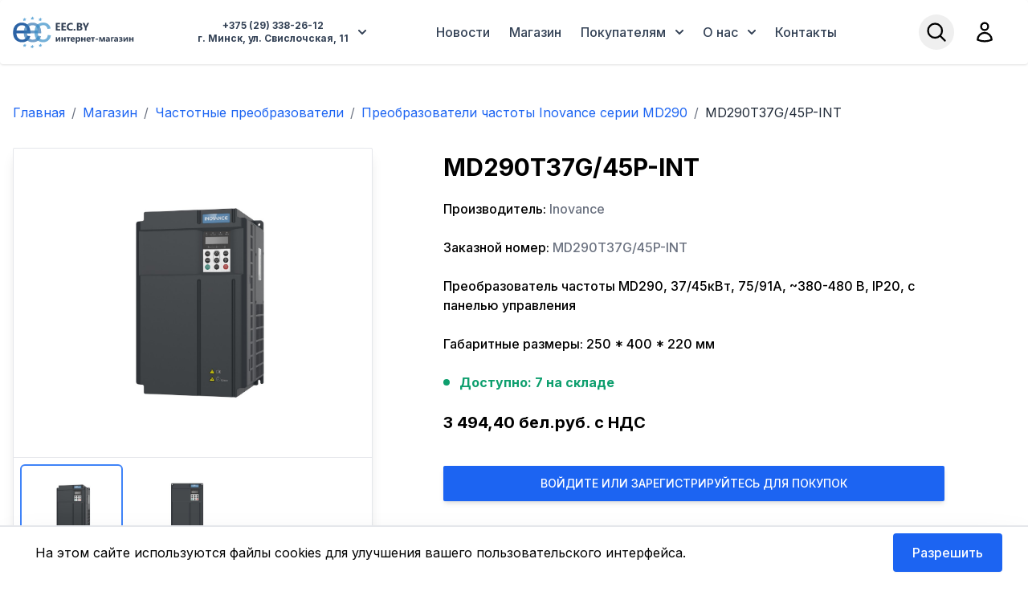

--- FILE ---
content_type: text/html; charset=UTF-8
request_url: https://eec.by/product/MD290T37G-45P-INT
body_size: 14197
content:
<!DOCTYPE html>
<html lang="ru">
    <head>
        <meta charset="utf-8">
        <meta name="viewport" content="width=device-width, initial-scale=1">
        <meta name="csrf-token" content="a03BVvfjMCxbvLkHwluGhmKvPY4bpmZCkXvCSFwR">

        <link rel="icon" href="/favicon.svg">

        <title>Купить MD290T37G/45P-INT частотный преобразователь Inovance в Минске</title>

        <meta name="description" content="Inovance MD290, 37/45кВт, 75/91А, ~380-480 В, IP20, с панелью управления. Лучшая цена. В наличии и под заказ Звоните!">
        <meta name="keywords" content="частотный преобразователь, преобразователь частоты, купить преобразователь, преобразователь цена, купить частотный преобразователь минск, частотный преобразователь купить в Минске, inverter, частотник, инвертор, inovance, md290, инованс">

        <!-- Fonts -->
        <link rel="preconnect" href="https://fonts.googleapis.com">
        <link href="https://fonts.googleapis.com/css2?family=Inter:wght@300;400;500;700&display=swap" rel="stylesheet"> 

        <!-- Scripts -->
        <link rel="preload" as="style" href="https://eec.by/build/assets/app-B7VI0-nW.css" /><link rel="modulepreload" href="https://eec.by/build/assets/app-DI98NO8x.js" /><link rel="stylesheet" href="https://eec.by/build/assets/app-B7VI0-nW.css" data-navigate-track="reload" /><script type="module" src="https://eec.by/build/assets/app-DI98NO8x.js" data-navigate-track="reload"></script>
        <!-- Livewire Styles --><style >[wire\:loading][wire\:loading], [wire\:loading\.delay][wire\:loading\.delay], [wire\:loading\.inline-block][wire\:loading\.inline-block], [wire\:loading\.inline][wire\:loading\.inline], [wire\:loading\.block][wire\:loading\.block], [wire\:loading\.flex][wire\:loading\.flex], [wire\:loading\.table][wire\:loading\.table], [wire\:loading\.grid][wire\:loading\.grid], [wire\:loading\.inline-flex][wire\:loading\.inline-flex] {display: none;}[wire\:loading\.delay\.none][wire\:loading\.delay\.none], [wire\:loading\.delay\.shortest][wire\:loading\.delay\.shortest], [wire\:loading\.delay\.shorter][wire\:loading\.delay\.shorter], [wire\:loading\.delay\.short][wire\:loading\.delay\.short], [wire\:loading\.delay\.default][wire\:loading\.delay\.default], [wire\:loading\.delay\.long][wire\:loading\.delay\.long], [wire\:loading\.delay\.longer][wire\:loading\.delay\.longer], [wire\:loading\.delay\.longest][wire\:loading\.delay\.longest] {display: none;}[wire\:offline][wire\:offline] {display: none;}[wire\:dirty]:not(textarea):not(input):not(select) {display: none;}:root {--livewire-progress-bar-color: #2299dd;}[x-cloak] {display: none !important;}</style>
    </head>
    <body class="antialiased">
        <div class="min-h-screen flex flex-col">
            <nav class="bg-white border-gray-200 rounded shadow">
    <div class="container flex flex-wrap justify-between items-center mx-auto max-w-7xl p-4 md:h-20">
        <a href="/">
            <svg id="Layer_1" version="1.1" viewBox="0 0 182 48" xmlns="http://www.w3.org/2000/svg" class="hidden lg:block h-10 w-auto fill-current">
    <style id="style2">
      .st2{opacity:.7}
    </style>
    <g id="g6">
      <path d="m21.1 29.4 4.9.6c-.8 2.9-2.2 5.1-4.3 6.7-2.1 1.6-4.8 2.4-8 2.4-4.1 0-7.4-1.3-9.8-3.8C1.5 32.8.3 29.2.3 24.7c0-4.7 1.2-8.4 3.6-11 2.4-2.6 5.6-3.9 9.5-3.9 3.8 0 6.8 1.3 9.2 3.8 2.4 2.6 3.6 6.1 3.6 10.8v1.3H5.3c.2 3.1 1 5.4 2.6 7.1 1.6 1.6 3.5 2.5 5.9 2.5 1.7 0 3.2-.5 4.5-1.4 1.3-.9 2.1-2.5 2.8-4.5zM5.5 21.7h15.7c-.2-2.4-.8-4.1-1.8-5.3-1.5-1.8-3.5-2.7-5.9-2.7-2.2 0-4 .7-5.5 2.2-1.5 1.4-2.3 3.4-2.5 5.8z" fill="#2c63a5" id="path4"/>
    </g>
    <g class="st2" id="g10">
      <path d="m37.1 29.4 4.9.6c-.8 2.9-2.2 5.1-4.3 6.7-2.1 1.6-4.8 2.4-8 2.4-4.1 0-7.4-1.3-9.8-3.8-2.4-2.5-3.6-6.1-3.6-10.6 0-4.7 1.2-8.4 3.6-11 2.4-2.6 5.6-3.9 9.5-3.9 3.8 0 6.8 1.3 9.2 3.8 2.4 2.6 3.6 6.1 3.6 10.8v1.3h-21c.2 3.1 1 5.4 2.6 7.1 1.6 1.6 3.5 2.5 5.9 2.5 1.7 0 3.2-.5 4.5-1.4 1.3-.9 2.1-2.5 2.9-4.5zm-15.6-7.7h15.7c-.2-2.4-.8-4.1-1.8-5.3-1.5-1.8-3.5-2.7-5.9-2.7-2.2 0-4 .7-5.5 2.2-1.6 1.4-2.4 3.4-2.5 5.8z" fill="#3376b2" id="path8"/>
    </g>
    <g class="st2" id="g14">
      <path d="m52.1 28.2 4.7.6c-.5 3.2-1.8 5.7-3.9 7.6-2.1 1.8-4.7 2.7-7.8 2.7-3.8 0-6.9-1.3-9.3-3.8-2.3-2.5-3.5-6.1-3.5-10.8 0-3 .5-5.7 1.5-8s2.5-4 4.6-5.1c2.1-1.1 4.3-1.7 6.7-1.7 3 0 5.5.8 7.5 2.3 1.9 1.5 3.2 3.7 3.7 6.6l-4.6.7c-.4-1.9-1.2-3.3-2.3-4.3-1.1-1-2.5-1.4-4.1-1.4-2.4 0-4.3.9-5.8 2.6-1.5 1.7-2.2 4.4-2.2 8.2 0 3.8.7 6.5 2.2 8.2 1.4 1.7 3.3 2.6 5.7 2.6 1.9 0 3.4-.6 4.7-1.7 1.1-1.2 1.9-3 2.2-5.3z" fill="#368ec7" id="path12"/>
    </g>
    <path d="m17.1 6.6-1.8.8.7-1.8-1.2-1.3 2-.3 1.1-1.7.5 1.7 1.9.3-1.6 1.3v1.8Zm11.8-1.8-1.9.8.7-1.8-1.1-1.4 1.9-.2L29.6.5l.6 1.7 1.8.2-1.6 1.4v1.8Zm11.7 1.8-1.8.8.6-1.8-1.1-1.3 1.9-.3 1.1-1.7.6 1.7 1.8.3-1.6 1.3v1.8zM17.4 45.3l-1.8.9.6-1.9-1.1-1.3 1.9-.2 1.1-1.7.6 1.7 1.8.2-1.6 1.3v1.9zm11.2 1.8-1.8.9.6-1.8-1.1-1.4 1.9-.2 1.2-1.7.5 1.7 1.8.2-1.5 1.4-.1 1.8zm12.2-1.8-1.8.9.6-1.9-1.1-1.3 1.9-.2 1.2-1.7.5 1.7 1.8.2-1.5 1.3-.1 1.9z" id="path16" style="fill:#6daedb"/>
    <g>
      <path d="M70.719 21.546H64V10.343h6.46v2.055h-3.937v2.492h3.665v2.047h-3.665v2.562h4.196z" style="fill:#334155" id="path10725"/>
      <path d="M79.234 21.546h-6.718V10.343h6.46v2.055H75.04v2.492h3.664v2.047H75.04v2.562h4.195z" style="fill:#334155" id="path10727"/>
      <path d="M89.063 21.148q-1.227.594-3.204.594-2.578 0-4.054-1.516-1.477-1.516-1.477-4.04 0-2.687 1.656-4.358 1.664-1.672 4.313-1.672 1.64 0 2.766.414V13q-1.126-.672-2.563-.672-1.578 0-2.547.992-.969.992-.969 2.687 0 1.625.914 2.594.915.96 2.461.96 1.477 0 2.704-.718z" style="fill:#334155" id="path10729"/>
      <path d="M91.875 21.742q-.61 0-1.016-.375t-.406-.922q0-.563.414-.922.422-.36 1.047-.36.633 0 1.031.368.407.359.407.914 0 .57-.415.937-.406.36-1.062.36z" style="fill:#334155" id="path10731"/>
      <path d="M95.352 21.546V10.343h4.078q1.875 0 2.882.688 1.008.687 1.008 1.937 0 .906-.617 1.586-.61.68-1.562.945v.032q1.195.148 1.906.882.719.735.719 1.79 0 1.539-1.102 2.445-1.101.898-3.008.898zm2.523-9.343v2.656h1.11q.78 0 1.226-.375.453-.383.453-1.047 0-1.234-1.844-1.234zm0 4.53v2.954h1.367q.875 0 1.367-.406.5-.407.5-1.11 0-.672-.492-1.054-.484-.383-1.36-.383z" style="fill:#334155" id="path10733"/>
      <path d="m113.656 10.343-3.648 7.219v3.984h-2.524V17.61l-3.554-7.266h2.883l1.804 4.18q.047.117.258.914h.031q.102-.563.242-.883l1.836-4.21z" style="fill:#334155" id="path10735"/>
    </g>
    <g>
      <path d="M70.628 38.15h-1.869v-4.362q-.254.514-.547.95l-2.265 3.411H64v-6.666h1.882v4.225q.208-.436.455-.814l2.266-3.411h2.025z" style="fill:#334155" id="path10738"/>
      <path d="M78.792 38.15h-2.064v-2.787h-2.305v2.786h-2.057v-6.666h2.057v2.467h2.305v-2.467h2.064z" style="fill:#334155" id="path10740"/>
      <path d="M85.51 33.045h-1.783v5.104h-2.07v-5.104h-1.798v-1.562h5.651z" style="fill:#334155" id="path10742"/>
      <path d="M92.385 35.402h-4.349q.105 1.452 1.83 1.452 1.1 0 1.933-.52v1.483q-.924.495-2.402.495-1.615 0-2.506-.892-.892-.898-.892-2.5 0-1.66.963-2.63.964-.97 2.37-.97 1.458 0 2.253.866.8.866.8 2.35zm-1.907-1.263q0-1.432-1.16-1.432-.494 0-.858.41-.358.41-.437 1.022z" style="fill:#334155" id="path10744"/>
      <path d="M95.693 37.375h-.026v3.84h-2.058v-9.732h2.058v1.002h.026q.761-1.165 2.142-1.165 1.295 0 1.998.892.71.885.71 2.415 0 1.667-.827 2.676-.82 1.01-2.187 1.01-1.205 0-1.836-.938zm-.059-2.735v.534q0 .69.365 1.127.364.436.957.436.703 0 1.087-.54.39-.548.39-1.544 0-1.757-1.367-1.757-.631 0-1.035.481-.397.476-.397 1.263z" style="fill:#334155" id="path10746"/>
      <path d="M108.303 38.15h-2.064v-2.787h-2.304v2.786h-2.057v-6.666h2.057v2.467h2.304v-2.467h2.064z" style="fill:#334155" id="path10748"/>
      <path d="M116.025 35.402h-4.35q.105 1.452 1.83 1.452 1.1 0 1.934-.52v1.483q-.925.495-2.403.495-1.614 0-2.506-.892-.892-.898-.892-2.5 0-1.66.963-2.63.964-.97 2.37-.97 1.459 0 2.253.866.8.866.8 2.35zm-1.908-1.263q0-1.432-1.159-1.432-.495 0-.86.41-.357.41-.435 1.022z" style="fill:#334155" id="path10750"/>
      <path d="M122.236 33.045h-1.784v5.104h-2.07v-5.104h-1.797v-1.562h5.65z" style="fill:#334155" id="path10752"/>
      <path d="M126.936 35.311h-3.561v-1.439h3.561z" style="fill:#334155" id="path10754"/>
      <path d="M137.327 38.15h-1.92v-5.19q-.066.365-.346 1.231l-1.296 3.958h-1.81l-1.295-3.958q-.319-.976-.345-1.217v5.175H128.7v-6.666h2.709l1.263 3.802q.293.879.325 1.185.046-.293.332-1.172l1.25-3.815h2.748z" style="fill:#334155" id="path10756"/>
      <path d="M144.605 38.15h-1.946v-.958h-.026q-.67 1.12-1.986 1.12-.97 0-1.53-.547-.553-.553-.553-1.471 0-1.94 2.298-2.24l1.81-.24q0-1.094-1.185-1.094-1.192 0-2.266.71v-1.55q.43-.221 1.172-.39.749-.17 1.36-.17 2.852 0 2.852 2.845zm-1.933-2.709v-.45l-1.211.157q-1.003.13-1.003.905 0 .352.241.58.247.22.664.22.58 0 .944-.396.365-.404.365-1.016z" style="fill:#334155" id="path10758"/>
      <path d="M150.582 33.045h-2.292v5.104h-2.057v-6.666h4.349z" style="fill:#334155" id="path10760"/>
      <path d="M156.93 38.15h-1.947v-.958h-.026q-.67 1.12-1.986 1.12-.97 0-1.53-.547-.553-.553-.553-1.471 0-1.94 2.298-2.24l1.81-.24q0-1.094-1.185-1.094-1.191 0-2.266.71v-1.55q.43-.221 1.172-.39.749-.17 1.36-.17 2.852 0 2.852 2.845zm-1.934-2.709v-.45l-1.211.157q-1.003.13-1.003.905 0 .352.241.58.248.22.664.22.58 0 .944-.396.365-.404.365-1.016z" style="fill:#334155" id="path10762"/>
      <path d="M158.212 37.974v-1.491q.964.443 1.92.443 1.387 0 1.387-.762 0-.788-1.51-.788h-.931v-1.27h.944q1.295 0 1.295-.755 0-.67-1.158-.67-.873 0-1.745.39V31.66q1.172-.339 2.116-.339 2.91 0 2.91 1.803 0 1.25-1.55 1.543v.033q.82.072 1.283.495.462.423.462 1.074 0 2.012-3.262 2.012-1.243 0-2.161-.306z" style="fill:#334155" id="path10764"/>
      <path d="M171.59 38.15h-1.868v-4.362q-.254.514-.546.95l-2.266 3.411h-1.947v-6.666h1.882v4.225q.208-.436.456-.814l2.265-3.411h2.025z" style="fill:#334155" id="path10766"/>
      <path d="M179.755 38.15h-2.064v-2.787h-2.305v2.786h-2.057v-6.666h2.057v2.467h2.305v-2.467h2.064z" style="fill:#334155" id="path10768"/>
    </g>
</svg>

<svg id="Layer_1" xmlns="http://www.w3.org/2000/svg" viewBox="0 0 58 48" class="block lg:hidden h-10 w-auto fill-current">
    <style>.st0{fill:#343a40}.st2{opacity:.7}.st5{fill:#6daedb}</style>
    <g>
        <path d="M21.1 29.4l4.9.6c-.8 2.9-2.2 5.1-4.3 6.7-2.1 1.6-4.8 2.4-8 2.4-4.1 0-7.4-1.3-9.8-3.8C1.5 32.8.3 29.2.3 24.7c0-4.7 1.2-8.4 3.6-11 2.4-2.6 5.6-3.9 9.5-3.9 3.8 0 6.8 1.3 9.2 3.8 2.4 2.6 3.6 6.1 3.6 10.8v1.3H5.3c.2 3.1 1 5.4 2.6 7.1 1.6 1.6 3.5 2.5 5.9 2.5 1.7 0 3.2-.5 4.5-1.4s2.1-2.5 2.8-4.5zM5.5 21.7h15.7c-.2-2.4-.8-4.1-1.8-5.3-1.5-1.8-3.5-2.7-5.9-2.7-2.2 0-4 .7-5.5 2.2-1.5 1.4-2.3 3.4-2.5 5.8z" fill="#2c63a5"/>
    </g>
    <g class="st2">
        <path d="M37.1 29.4l4.9.6c-.8 2.9-2.2 5.1-4.3 6.7-2.1 1.6-4.8 2.4-8 2.4-4.1 0-7.4-1.3-9.8-3.8-2.4-2.5-3.6-6.1-3.6-10.6 0-4.7 1.2-8.4 3.6-11 2.4-2.6 5.6-3.9 9.5-3.9 3.8 0 6.8 1.3 9.2 3.8 2.4 2.6 3.6 6.1 3.6 10.8v1.3h-21c.2 3.1 1 5.4 2.6 7.1 1.6 1.6 3.5 2.5 5.9 2.5 1.7 0 3.2-.5 4.5-1.4s2.1-2.5 2.9-4.5zm-15.6-7.7h15.7c-.2-2.4-.8-4.1-1.8-5.3-1.5-1.8-3.5-2.7-5.9-2.7-2.2 0-4 .7-5.5 2.2-1.6 1.4-2.4 3.4-2.5 5.8z" fill="#3376b2"/>
    </g>
    <g class="st2">
        <path d="M52.1 28.2l4.7.6c-.5 3.2-1.8 5.7-3.9 7.6-2.1 1.8-4.7 2.7-7.8 2.7-3.8 0-6.9-1.3-9.3-3.8-2.3-2.5-3.5-6.1-3.5-10.8 0-3 .5-5.7 1.5-8s2.5-4 4.6-5.1c2.1-1.1 4.3-1.7 6.7-1.7 3 0 5.5.8 7.5 2.3 1.9 1.5 3.2 3.7 3.7 6.6l-4.6.7c-.4-1.9-1.2-3.3-2.3-4.3-1.1-1-2.5-1.4-4.1-1.4-2.4 0-4.3.9-5.8 2.6-1.5 1.7-2.2 4.4-2.2 8.2 0 3.8.7 6.5 2.2 8.2 1.4 1.7 3.3 2.6 5.7 2.6 1.9 0 3.4-.6 4.7-1.7 1.1-1.2 1.9-3 2.2-5.3z" fill="#368ec7"/>
    </g>
    <path class="st5" d="M17.1 6.6l-1.8.8.7-1.8-1.2-1.3 2-.3 1.1-1.7.5 1.7 1.9.3-1.6 1.3v1.8zM28.9 4.8l-1.9.8.7-1.8-1.1-1.4 1.9-.2L29.6.5l.6 1.7 1.8.2-1.6 1.4v1.8zM40.6 6.6l-1.8.8.6-1.8-1.1-1.3 1.9-.3 1.1-1.7.6 1.7 1.8.3-1.6 1.3v1.8zM17.4 45.3l-1.8.9.6-1.9-1.1-1.3 1.9-.2 1.1-1.7.6 1.7 1.8.2-1.6 1.3v1.9zM28.6 47.1l-1.8.9.6-1.8-1.1-1.4 1.9-.2 1.2-1.7.5 1.7 1.8.2-1.5 1.4-.1 1.8zM40.8 45.3l-1.8.9.6-1.9-1.1-1.3 1.9-.2 1.2-1.7.5 1.7 1.8.2-1.5 1.3-.1 1.9z"/>
</svg>        </a>

        <div class="flex items-center md:order-2">
            <button type="button"
                class="flex mr-2 md:mr-4 text-sm p-2 rounded-full hover:bg-slate-100 focus:ring-4 focus:ring-gray-300"
                data-drawer-target="search-drawer" data-drawer-show="search-drawer" data-drawer-placement="top">
                <span class="sr-only">Open search menu</span>
                <svg xmlns="http://www.w3.org/2000/svg" fill="none" viewBox="0 0 24 24" stroke-width="2" stroke="currentColor" class="size-7">
                    <path stroke-linecap="round" stroke-linejoin="round" d="M21 21l-5.197-5.197m0 0A7.5 7.5 0 105.196 5.196a7.5 7.5 0 0010.607 10.607z" />
                </svg>                  
            </button>

                            <a href="/login" class="flex mr-2 md:mr-4 text-sm p-2 rounded-full hover:bg-slate-100 focus:ring-4 focus:ring-gray-300">
                    <span class="sr-only">Open user menu</span>
                    <svg xmlns="http://www.w3.org/2000/svg" fill="none" viewBox="0 0 24 24" stroke-width="2" stroke="currentColor" class="size-7">
                        <path stroke-linecap="round" stroke-linejoin="round" d="M15.75 6a3.75 3.75 0 11-7.5 0 3.75 3.75 0 017.5 0zM4.501 20.118a7.5 7.5 0 0114.998 0A17.933 17.933 0 0112 21.75c-2.676 0-5.216-.584-7.499-1.632z" />
                    </svg> 
                </a>
            
            <button data-collapse-toggle="mobile-menu-2" type="button"
                class="inline-flex items-center p-2 ml-1 text-sm text-gray-500 rounded-lg md:hidden hover:bg-gray-100 focus:outline-none focus:ring-2 focus:ring-gray-200"
                aria-controls="mobile-menu-2" aria-expanded="false">
                <span class="sr-only">Open main menu</span>
                <svg class="w-6 h-6" fill="currentColor" viewBox="0 0 20 20" xmlns="http://www.w3.org/2000/svg">
                    <path fill-rule="evenodd"
                        d="M3 5a1 1 0 011-1h12a1 1 0 110 2H4a1 1 0 01-1-1zM3 10a1 1 0 011-1h12a1 1 0 110 2H4a1 1 0 01-1-1zM3 15a1 1 0 011-1h12a1 1 0 110 2H4a1 1 0 01-1-1z"
                        clip-rule="evenodd"></path>
                </svg>
                <svg class="hidden w-6 h-6" fill="currentColor" viewBox="0 0 20 20" xmlns="http://www.w3.org/2000/svg">
                    <path fill-rule="evenodd"
                        d="M4.293 4.293a1 1 0 011.414 0L10 8.586l4.293-4.293a1 1 0 111.414 1.414L11.414 10l4.293 4.293a1 1 0 01-1.414 1.414L10 11.414l-4.293 4.293a1 1 0 01-1.414-1.414L8.586 10 4.293 5.707a1 1 0 010-1.414z"
                        clip-rule="evenodd"></path>
                </svg>
            </button>
        </div>
        <div class="hidden justify-between items-center w-full md:flex md:justify-evenly md:flex-grow md:w-auto md:order-1 md:mr-8" id="mobile-menu-2">

            <div id="dropdownHoverButtonPhone" data-dropdown-toggle="dropdownHoverPhone" data-dropdown-trigger="hover" data-dropdown-delay="100" class="flex justify-center font-bold text-xs items-center mx-0 mt-4 md:mx-2 md:mt-0 rounded-lg p-2 text-slate-700 hover:bg-slate-100 hover:text-slate-900 cursor-pointer"><span class="text-center">+375 (29) 338-26-12<br>г. Минск, ул. Свислочская, 11</span>
                <svg class="w-2.5 h-2.5 ms-3" aria-hidden="true" xmlns="http://www.w3.org/2000/svg" fill="none" viewBox="0 0 10 6" class="w-4 h-4">
                <path stroke="currentColor" stroke-linecap="round" stroke-linejoin="round" stroke-width="2" d="m1 1 4 4 4-4"/>
                </svg>
            </div>
                
            <!-- Dropdown menu -->
            <div id="dropdownHoverPhone" class="z-20 hidden bg-white divide-y divide-gray-100 rounded-md shadow-2xl border w-64">
                <ul class="py-2 text-xs font-semibold text-gray-700" aria-labelledby="dropdownHoverButtonPhone">
                <li>
                    <div class="flex items-center px-4 py-2 hover:bg-gray-100"><svg xmlns="http://www.w3.org/2000/svg" fill="none" viewBox="0 0 24 24" stroke-width="1.5" stroke="currentColor" class="size-5 mr-2">
                        <path stroke-linecap="round" stroke-linejoin="round" d="M15 10.5a3 3 0 1 1-6 0 3 3 0 0 1 6 0Z" />
                        <path stroke-linecap="round" stroke-linejoin="round" d="M19.5 10.5c0 7.142-7.5 11.25-7.5 11.25S4.5 17.642 4.5 10.5a7.5 7.5 0 1 1 15 0Z" />
                      </svg>
                       г. Минск, ул. Свислочская, 11</div>
                </li>
                <li>
                    <div class="flex items-center px-4 py-2 hover:bg-gray-100"><svg xmlns="http://www.w3.org/2000/svg" fill="none" viewBox="0 0 24 24" stroke-width="1.5" stroke="currentColor" class="size-5 mr-2">
                        <path stroke-linecap="round" stroke-linejoin="round" d="M2.25 6.75c0 8.284 6.716 15 15 15h2.25a2.25 2.25 0 0 0 2.25-2.25v-1.372c0-.516-.351-.966-.852-1.091l-4.423-1.106c-.44-.11-.902.055-1.173.417l-.97 1.293c-.282.376-.769.542-1.21.38a12.035 12.035 0 0 1-7.143-7.143c-.162-.441.004-.928.38-1.21l1.293-.97c.363-.271.527-.734.417-1.173L6.963 3.102a1.125 1.125 0 0 0-1.091-.852H4.5A2.25 2.25 0 0 0 2.25 4.5v2.25Z" />
                      </svg>
                       +375 (17) 353-08-42</div>
                </li>
                <li>
                    <div class="flex items-center px-4 py-2 hover:bg-gray-100"><svg xmlns="http://www.w3.org/2000/svg" fill="none" viewBox="0 0 24 24" stroke-width="1.5" stroke="currentColor" class="size-5 mr-2">
                        <path stroke-linecap="round" stroke-linejoin="round" d="M6.72 13.829c-.24.03-.48.062-.72.096m.72-.096a42.415 42.415 0 0 1 10.56 0m-10.56 0L6.34 18m10.94-4.171c.24.03.48.062.72.096m-.72-.096L17.66 18m0 0 .229 2.523a1.125 1.125 0 0 1-1.12 1.227H7.231c-.662 0-1.18-.568-1.12-1.227L6.34 18m11.318 0h1.091A2.25 2.25 0 0 0 21 15.75V9.456c0-1.081-.768-2.015-1.837-2.175a48.055 48.055 0 0 0-1.913-.247M6.34 18H5.25A2.25 2.25 0 0 1 3 15.75V9.456c0-1.081.768-2.015 1.837-2.175a48.041 48.041 0 0 1 1.913-.247m10.5 0a48.536 48.536 0 0 0-10.5 0m10.5 0V3.375c0-.621-.504-1.125-1.125-1.125h-8.25c-.621 0-1.125.504-1.125 1.125v3.659M18 10.5h.008v.008H18V10.5Zm-3 0h.008v.008H15V10.5Z" />
                      </svg>
                       +375 (17) 353-08-45</div>
                </li>
                <li>
                    <div class="flex items-center px-4 py-2 hover:bg-gray-100"><svg xmlns="http://www.w3.org/2000/svg" fill="none" viewBox="0 0 24 24" stroke-width="1.5" stroke="currentColor" class="size-5 mr-2">
                        <path stroke-linecap="round" stroke-linejoin="round" d="M21.75 6.75v10.5a2.25 2.25 0 0 1-2.25 2.25h-15a2.25 2.25 0 0 1-2.25-2.25V6.75m19.5 0A2.25 2.25 0 0 0 19.5 4.5h-15a2.25 2.25 0 0 0-2.25 2.25m19.5 0v.243a2.25 2.25 0 0 1-1.07 1.916l-7.5 4.615a2.25 2.25 0 0 1-2.36 0L3.32 8.91a2.25 2.25 0 0 1-1.07-1.916V6.75" />
                      </svg>
                       sales@euroec.by</div>
                </li>
                <li>
                    <div class="flex items-center px-4 py-2 hover:bg-gray-100"><svg xmlns="http://www.w3.org/2000/svg" fill="none" viewBox="0 0 24 24" stroke-width="1.5" stroke="currentColor" class="size-5 mr-2">
                        <path stroke-linecap="round" stroke-linejoin="round" d="M12 6v6h4.5m4.5 0a9 9 0 1 1-18 0 9 9 0 0 1 18 0Z" />
                      </svg>
                       08:30-17:30 (ПН-ПТ)</div>
                </li>
                </ul>
            </div>

            <ul class="flex items-center flex-col mt-4 md:flex-row md:space-x-2 md:mt-0 font-medium">
                <li>
                    <a href="/news"
                        class="rounded-lg p-2 text-slate-700 hover:bg-slate-100 hover:text-slate-900">Новости</a>
                </li>
                <li>
                    <a href="/store"
                        class="rounded-lg p-2 text-slate-700 hover:bg-slate-100 hover:text-slate-900">Магазин</a>
                </li>

                <li>
                    <span id="dropdownHoverButtonCustomers" data-dropdown-toggle="dropdownHoverCustomers" data-dropdown-trigger="hover" data-dropdown-delay="50"  class="flex justify-center items-center rounded-lg p-2 text-slate-700 hover:bg-slate-100 hover:text-slate-900 cursor-pointer">Покупателям
                        <svg class="w-2.5 h-2.5 ms-3" aria-hidden="true" xmlns="http://www.w3.org/2000/svg" fill="none" viewBox="0 0 10 6">
                            <path stroke="currentColor" stroke-linecap="round" stroke-linejoin="round" stroke-width="2" d="m1 1 4 4 4-4"/>
                        </svg>
                    </span>

                    <!-- Dropdown menu -->
                    <div id="dropdownHoverCustomers" class="z-20 hidden bg-white divide-y divide-gray-100 rounded-md shadow-2xl border">
                        <ul class="py-2 text-gray-700" aria-labelledby="dropdownHoverButtonPhone">
                            <li>
                                <a href="https://eec.by/payment" class="block py-2 px-4 text-sm hover:bg-gray-100">Оплата</a>
                            </li>
                            <li>
                                <a href="https://eec.by/delivery" class="block py-2 px-4 text-sm hover:bg-gray-100">Доставка</a>
                            </li>
                            <li>
                                <a href="https://eec.by/warranty" class="block py-2 px-4 text-sm hover:bg-gray-100">Гарантия и Сервис</a>
                            </li>
                        </ul>
                    </div>
                </li>
                    
                <li>
                    <span id="dropdownHoverButtonAbout" data-dropdown-toggle="dropdownHoverAbout" data-dropdown-trigger="hover" data-dropdown-delay="50"  class="flex justify-center items-center rounded-lg p-2 text-slate-700 hover:bg-slate-100 hover:text-slate-900 cursor-pointer">О нас
                        <svg class="w-2.5 h-2.5 ms-3" aria-hidden="true" xmlns="http://www.w3.org/2000/svg" fill="none" viewBox="0 0 10 6">
                            <path stroke="currentColor" stroke-linecap="round" stroke-linejoin="round" stroke-width="2" d="m1 1 4 4 4-4"/>
                        </svg>
                    </span>

                    <!-- Dropdown menu -->
                    <div id="dropdownHoverAbout" class="z-20 hidden bg-white divide-y divide-gray-100 rounded-md shadow-2xl border">
                        <ul class="py-2 text-gray-700" aria-labelledby="dropdownHoverButtonPhone">
                            <li>
                                <a href="https://eec.by/about" class="block py-2 px-4 text-sm hover:bg-gray-100">О нас</a>
                            </li>
                            <li>
                                <a href="https://eec.by/certificates" class="block py-2 px-4 text-sm hover:bg-gray-100">Сертификаты</a>
                            </li>
                            <li>
                                <a href="https://eec.by/partners" class="block py-2 px-4 text-sm hover:bg-gray-100">Партнеры</a>
                            </li>
                        </ul>
                    </div>
            
                </li>
                <li>
                    <a href="/contacts"
                        class="rounded-lg p-2 text-slate-700 hover:bg-slate-100 hover:text-slate-900">Контакты</a>
                </li>
            </ul>
        </div>
    </div>

    </nav>            <!-- Page Content -->
            <main class="flex-grow">
                <div class="max-w-7xl mx-auto px-4 py-12">
        <nav class="container mx-auto">
        <ol class="pb-8 rounded flex flex-wrap text-gray-800">
            
                                    <li>
                        <a href="https://eec.by" class="text-blue-600 hover:text-blue-900 hover:underline focus:text-blue-900 focus:underline">
                            Главная
                        </a>
                    </li>
                
                                    <li class="text-gray-500 px-2">
                        /
                    </li>
                
            
                                    <li>
                        <a href="https://eec.by/store" class="text-blue-600 hover:text-blue-900 hover:underline focus:text-blue-900 focus:underline">
                            Магазин
                        </a>
                    </li>
                
                                    <li class="text-gray-500 px-2">
                        /
                    </li>
                
            
                                    <li>
                        <a href="https://eec.by/store/category/inverter" class="text-blue-600 hover:text-blue-900 hover:underline focus:text-blue-900 focus:underline">
                            Частотные преобразователи
                        </a>
                    </li>
                
                                    <li class="text-gray-500 px-2">
                        /
                    </li>
                
            
                                    <li>
                        <a href="https://eec.by/store/inovance/inverter/md290" class="text-blue-600 hover:text-blue-900 hover:underline focus:text-blue-900 focus:underline">
                            Преобразователи частоты Inovance серии MD290
                        </a>
                    </li>
                
                                    <li class="text-gray-500 px-2">
                        /
                    </li>
                
            
                                    <li>
                        MD290T37G/45P-INT
                    </li>
                
                
                    </ol>
    </nav>

        <!------------------------------------------------------------------------------>
        <div class="flex flex-col justify-center items-center md:flex-row md:items-start">
            <div class="w-full md:w-1/2 max-w-md border border-palette-lighter bg-white rounded-sm shadow-lg mb-8">
                <div class="flex h-96 justify-center">
                                        <img id="productImg" src="/img/product-media/669/conversions/a87ff094-55df-479b-bebe-92183d4e56af-orig.jpg"
                        class="object-contain p-4">
                                    </div>

                <div class="flex border-t border-palette-lighter">
                    <div class="flex justify-start space-x-4 p-2 w-full overflow-x-auto">
                                                                                                                        <div class="thumbs relative shrink-0 flex justify-center border-2 border-blue-500 rounded-md p-2 w-32 h-28">
                                                                <img src="/img/product-media/669/conversions/a87ff094-55df-479b-bebe-92183d4e56af-thumb.jpg" data-src="/img/product-media/669/conversions/a87ff094-55df-479b-bebe-92183d4e56af-orig.jpg" class="object-contain h-full" onclick="changeImg(this)">
                                </div>
                                                                                                <div class="thumbs relative shrink-0 flex justify-center border-2 border-white rounded-md p-2 w-32 h-28">
                                                                <img src="/img/product-media/670/conversions/5f2d4d5f-5b70-47db-ba35-1fe48e063cb7-thumb.jpg" data-src="/img/product-media/670/conversions/5f2d4d5f-5b70-47db-ba35-1fe48e063cb7-orig.jpg" class="object-contain h-full" onclick="changeImg(this)">
                                </div>
                                                                            </div>
                    </div>

                    <script>
                        function changeImg(img) {
                            var element = document.getElementsByClassName("thumbs");
                            for(var i = 0; i < element.length; i++) {
                                element[i].classList.remove("border-blue-500");
                                element[i].classList.add("border-white");
                            }
                            img.parentElement.classList.remove("border-white");
                            img.parentElement.classList.add("border-blue-500");
                            var productImg = document.getElementById("productImg");
                            productImg.src = img.getAttribute('data-src');
                        }
                    </script>
                </div>

                <div class="flex flex-col justify-between h-full w-full md:w-1/2 mx-auto space-y-4 min-h-128">
                    <div class="font-primary">
                        <h1 class="leading-relaxed font-extrabold text-3xl text-palette-primary pb-2 sm:pb-4">
                                                        MD290T37G/45P-INT
                        </h1>
                                                <p class="font-medium text-md mb-6">Производитель: <span class="text-gray-500">Inovance</span></p>
                        <p class="font-medium text-md mb-6">Заказной номер: <span class="text-gray-500">MD290T37G/45P-INT</span></p>
                        <p class="font-medium text-md mb-6">Преобразователь частоты MD290, 37/45кВт, 75/91А, ~380-480 В, IP20, с панелью управления</p>
                        <p class="font-medium text-md mb-6">Габаритные размеры: 250 * 400 * 220 мм</p>
                        <p class="font-bold text-md mb-6">
                                                        <span class="inline-block w-2 h-2 mr-2 mb-0.5 bg-green-500 rounded-full"></span> <span
                                class="text-green-500">Доступно: 7 на складе</span>
                                                    </p>
                        <div class="text-xl text-palette-primary font-bold mb-6">
                                                            3 494,40 бел.руб. с НДС
                                                    </div>
                    </div>

                                                                    <a href="/login"
                            class="inline-flex justify-center px-6 py-3 bg-blue-600 text-white font-medium text-sm uppercase rounded-sm shadow-md hover:bg-blue-700 hover:shadow-lg focus:bg-blue-700 focus:shadow-lg focus:outline-hidden focus:ring-0 active:bg-blue-800 active:shadow-lg transition duration-150 ease-in-out">
                            Войдите или Зарегистрируйтесь для покупок
                        </a>
                                                            </div>
            </div>

            
            <div class="my-4 border-b border-gray-200">
                <ul class="flex flex-wrap -mb-px text-base font-medium text-center" id="myTab"
                    data-tabs-toggle="#myTabContent" role="tablist">
                    <li class="mr-2" role="presentation">
                                                <button
                            class="inline-block p-4 border-b-2 border-transparent rounded-t-lg hover:text-gray-600 hover:border-gray-300"
                            id="downloads-tab" data-tabs-target="#downloads" type="button" role="tab"
                            aria-controls="downloads" aria-selected="false">Загрузки
                            <span
                                class="inline-flex items-center justify-center w-5 h-5 text-xs ml-2 font-semibold text-blue-800 bg-blue-100 rounded-full">8</span>
                        </button>
                                            </li>
                    <li class="mr-2" role="presentation">
                                                <button
                            class="inline-block p-4 border-b-2 border-transparent rounded-t-lg hover:text-gray-600 hover:border-gray-300"
                            id="accessories-tab" data-tabs-target="#accessories" type="button" role="tab"
                            aria-controls="accessories" aria-selected="false">Аксессуары
                            <span
                                class="inline-flex items-center justify-center w-5 h-5 text-xs ml-2 font-semibold text-blue-800 bg-blue-100 rounded-full">13</span>
                        </button>
                                            </li>
                </ul>
            </div>

            <div id="myTabContent">
                <div class="hidden" id="downloads" role="tabpanel" aria-labelledby="downloads-tab">
                    <!------------------------------------------------------------------------------>
                                        <!--<h3 class="my-2 text-2xl font-bold bg-blue-50 border border-blue-300 px-6 py-2 inline-block">Загрузки</h3>-->
                    <div class="overflow-x-auto relative shadow-md sm:rounded-lg w-full mb-8 mt-4">
                        <table class="w-full text-sm text-left font-medium">
                            <thead class="text-xs text-gray-700 uppercase bg-gray-200 border-b-2 border-b-gray-300">
                                <tr>
                                    <th scope="col" class="py-3 px-6">
                                        Файл
                                    </th>
                                    <th scope="col" class="py-3 px-6">
                                        Размер
                                    </th>
                                    <th scope="col" class="py-3 px-6">
                                        <span class="sr-only">Скачать</span>
                                    </th>
                                </tr>
                            </thead>
                            <tbody>
                                                                <tr class="bg-white border-b hover:bg-gray-50">
                                    <td class="py-2 px-6 whitespace-nowrap flex items-center">
                                                                                <svg xmlns="http://www.w3.org/2000/svg" class="h-5 w-5" viewBox="0 0 56 64">
                                        <g>
                                            <path fill="#E2574C" d="M5.1,0C2.3,0,0,2.3,0,5.1v53.8C0,61.7,2.3,64,5.1,64h45.8c2.8,0,5.1-2.3,5.1-5.1V20.3L37.1,0H5.1z"/>
                                            <path fill="#B53629" d="M56,20.4v1H43.2c0,0-6.3-1.3-6.1-6.7c0,0,0.2,5.7,6,5.7H56z"/>
                                            <path opacity="0.5" fill="#FFFFFF" d="M37.1,0v14.6c0,1.7,1.1,5.8,6.1,5.8H56L37.1,0z"/>
                                        </g>
                                        <path fill="#FFFFFF" d="M14.9,49h-3.3v4.1c0,0.4-0.3,0.7-0.8,0.7c-0.4,0-0.7-0.3-0.7-0.7V42.9c0-0.6,0.5-1.1,1.1-1.1h3.7
                                            c2.4,0,3.8,1.7,3.8,3.6C18.7,47.4,17.3,49,14.9,49z M14.8,43.1h-3.2v4.6h3.2c1.4,0,2.4-0.9,2.4-2.3C17.2,44,16.2,43.1,14.8,43.1z
                                            M25.2,53.8h-3c-0.6,0-1.1-0.5-1.1-1.1v-9.8c0-0.6,0.5-1.1,1.1-1.1h3c3.7,0,6.2,2.6,6.2,6C31.4,51.2,29,53.8,25.2,53.8z M25.2,43.1
                                            h-2.6v9.3h2.6c2.9,0,4.6-2.1,4.6-4.7C29.9,45.2,28.2,43.1,25.2,43.1z M41.5,43.1h-5.8V47h5.7c0.4,0,0.6,0.3,0.6,0.7
                                            s-0.3,0.6-0.6,0.6h-5.7v4.8c0,0.4-0.3,0.7-0.8,0.7c-0.4,0-0.7-0.3-0.7-0.7V42.9c0-0.6,0.5-1.1,1.1-1.1h6.2c0.4,0,0.6,0.3,0.6,0.7
                                            C42.2,42.8,41.9,43.1,41.5,43.1z"/>
                                        </svg>
                                        
                                        <span class="ml-2 flex-1 w-0 truncate"> 
                                                                                Технические данные преобразователей частоты серии MD290
                                                                                </span>
                                    </td>
                                    <td class="py-2 px-6 w-0 whitespace-nowrap text-right">
                                        2.88 MB
                                    </td>
                                    <td class="py-2 px-6 w-0">
                                        <a href="/downloads/2717/md290_inovance_datasheet_rus.pdf" target="_blank" class="hover:text-blue-600">
                                            <svg xmlns="http://www.w3.org/2000/svg" class="h-6 w-6" fill="none"
                                                viewBox="0 0 24 24" stroke="currentColor" stroke-width="2">
                                                <path stroke-linecap="round" stroke-linejoin="round"
                                                    d="M4 16v1a3 3 0 003 3h10a3 3 0 003-3v-1m-4-4l-4 4m0 0l-4-4m4 4V4" />
                                            </svg>
                                        </a>
                                    </td>
                                </tr>
                                                                <tr class="bg-white border-b hover:bg-gray-50">
                                    <td class="py-2 px-6 whitespace-nowrap flex items-center">
                                                                                <svg xmlns="http://www.w3.org/2000/svg" class="h-5 w-5" viewBox="0 0 56 64">
                                        <g>
                                            <path fill="#E2574C" d="M5.1,0C2.3,0,0,2.3,0,5.1v53.8C0,61.7,2.3,64,5.1,64h45.8c2.8,0,5.1-2.3,5.1-5.1V20.3L37.1,0H5.1z"/>
                                            <path fill="#B53629" d="M56,20.4v1H43.2c0,0-6.3-1.3-6.1-6.7c0,0,0.2,5.7,6,5.7H56z"/>
                                            <path opacity="0.5" fill="#FFFFFF" d="M37.1,0v14.6c0,1.7,1.1,5.8,6.1,5.8H56L37.1,0z"/>
                                        </g>
                                        <path fill="#FFFFFF" d="M14.9,49h-3.3v4.1c0,0.4-0.3,0.7-0.8,0.7c-0.4,0-0.7-0.3-0.7-0.7V42.9c0-0.6,0.5-1.1,1.1-1.1h3.7
                                            c2.4,0,3.8,1.7,3.8,3.6C18.7,47.4,17.3,49,14.9,49z M14.8,43.1h-3.2v4.6h3.2c1.4,0,2.4-0.9,2.4-2.3C17.2,44,16.2,43.1,14.8,43.1z
                                            M25.2,53.8h-3c-0.6,0-1.1-0.5-1.1-1.1v-9.8c0-0.6,0.5-1.1,1.1-1.1h3c3.7,0,6.2,2.6,6.2,6C31.4,51.2,29,53.8,25.2,53.8z M25.2,43.1
                                            h-2.6v9.3h2.6c2.9,0,4.6-2.1,4.6-4.7C29.9,45.2,28.2,43.1,25.2,43.1z M41.5,43.1h-5.8V47h5.7c0.4,0,0.6,0.3,0.6,0.7
                                            s-0.3,0.6-0.6,0.6h-5.7v4.8c0,0.4-0.3,0.7-0.8,0.7c-0.4,0-0.7-0.3-0.7-0.7V42.9c0-0.6,0.5-1.1,1.1-1.1h6.2c0.4,0,0.6,0.3,0.6,0.7
                                            C42.2,42.8,41.9,43.1,41.5,43.1z"/>
                                        </svg>
                                        
                                        <span class="ml-2 flex-1 w-0 truncate"> 
                                                                                Краткое руководство по настройке MD290
                                                                                </span>
                                    </td>
                                    <td class="py-2 px-6 w-0 whitespace-nowrap text-right">
                                        4.86 MB
                                    </td>
                                    <td class="py-2 px-6 w-0">
                                        <a href="/downloads/2016/md290_Краткое_руководство_рус.pdf" target="_blank" class="hover:text-blue-600">
                                            <svg xmlns="http://www.w3.org/2000/svg" class="h-6 w-6" fill="none"
                                                viewBox="0 0 24 24" stroke="currentColor" stroke-width="2">
                                                <path stroke-linecap="round" stroke-linejoin="round"
                                                    d="M4 16v1a3 3 0 003 3h10a3 3 0 003-3v-1m-4-4l-4 4m0 0l-4-4m4 4V4" />
                                            </svg>
                                        </a>
                                    </td>
                                </tr>
                                                                <tr class="bg-white border-b hover:bg-gray-50">
                                    <td class="py-2 px-6 whitespace-nowrap flex items-center">
                                                                                <svg xmlns="http://www.w3.org/2000/svg" class="h-5 w-5" viewBox="0 0 56 64">
                                        <g>
                                            <path fill="#E2574C" d="M5.1,0C2.3,0,0,2.3,0,5.1v53.8C0,61.7,2.3,64,5.1,64h45.8c2.8,0,5.1-2.3,5.1-5.1V20.3L37.1,0H5.1z"/>
                                            <path fill="#B53629" d="M56,20.4v1H43.2c0,0-6.3-1.3-6.1-6.7c0,0,0.2,5.7,6,5.7H56z"/>
                                            <path opacity="0.5" fill="#FFFFFF" d="M37.1,0v14.6c0,1.7,1.1,5.8,6.1,5.8H56L37.1,0z"/>
                                        </g>
                                        <path fill="#FFFFFF" d="M14.9,49h-3.3v4.1c0,0.4-0.3,0.7-0.8,0.7c-0.4,0-0.7-0.3-0.7-0.7V42.9c0-0.6,0.5-1.1,1.1-1.1h3.7
                                            c2.4,0,3.8,1.7,3.8,3.6C18.7,47.4,17.3,49,14.9,49z M14.8,43.1h-3.2v4.6h3.2c1.4,0,2.4-0.9,2.4-2.3C17.2,44,16.2,43.1,14.8,43.1z
                                            M25.2,53.8h-3c-0.6,0-1.1-0.5-1.1-1.1v-9.8c0-0.6,0.5-1.1,1.1-1.1h3c3.7,0,6.2,2.6,6.2,6C31.4,51.2,29,53.8,25.2,53.8z M25.2,43.1
                                            h-2.6v9.3h2.6c2.9,0,4.6-2.1,4.6-4.7C29.9,45.2,28.2,43.1,25.2,43.1z M41.5,43.1h-5.8V47h5.7c0.4,0,0.6,0.3,0.6,0.7
                                            s-0.3,0.6-0.6,0.6h-5.7v4.8c0,0.4-0.3,0.7-0.8,0.7c-0.4,0-0.7-0.3-0.7-0.7V42.9c0-0.6,0.5-1.1,1.1-1.1h6.2c0.4,0,0.6,0.3,0.6,0.7
                                            C42.2,42.8,41.9,43.1,41.5,43.1z"/>
                                        </svg>
                                        
                                        <span class="ml-2 flex-1 w-0 truncate"> 
                                                                                Руководство по эксплуатации преобразователей частоты MD290
                                                                                </span>
                                    </td>
                                    <td class="py-2 px-6 w-0 whitespace-nowrap text-right">
                                        5.32 MB
                                    </td>
                                    <td class="py-2 px-6 w-0">
                                        <a href="/downloads/1752/md290_inovance_manual_rus.pdf" target="_blank" class="hover:text-blue-600">
                                            <svg xmlns="http://www.w3.org/2000/svg" class="h-6 w-6" fill="none"
                                                viewBox="0 0 24 24" stroke="currentColor" stroke-width="2">
                                                <path stroke-linecap="round" stroke-linejoin="round"
                                                    d="M4 16v1a3 3 0 003 3h10a3 3 0 003-3v-1m-4-4l-4 4m0 0l-4-4m4 4V4" />
                                            </svg>
                                        </a>
                                    </td>
                                </tr>
                                                                <tr class="bg-white border-b hover:bg-gray-50">
                                    <td class="py-2 px-6 whitespace-nowrap flex items-center">
                                                                                <svg xmlns="http://www.w3.org/2000/svg" class="h-5 w-5" viewBox="0 0 56 64">
                                        <g>
                                            <path fill="#E2574C" d="M5.1,0C2.3,0,0,2.3,0,5.1v53.8C0,61.7,2.3,64,5.1,64h45.8c2.8,0,5.1-2.3,5.1-5.1V20.3L37.1,0H5.1z"/>
                                            <path fill="#B53629" d="M56,20.4v1H43.2c0,0-6.3-1.3-6.1-6.7c0,0,0.2,5.7,6,5.7H56z"/>
                                            <path opacity="0.5" fill="#FFFFFF" d="M37.1,0v14.6c0,1.7,1.1,5.8,6.1,5.8H56L37.1,0z"/>
                                        </g>
                                        <path fill="#FFFFFF" d="M14.9,49h-3.3v4.1c0,0.4-0.3,0.7-0.8,0.7c-0.4,0-0.7-0.3-0.7-0.7V42.9c0-0.6,0.5-1.1,1.1-1.1h3.7
                                            c2.4,0,3.8,1.7,3.8,3.6C18.7,47.4,17.3,49,14.9,49z M14.8,43.1h-3.2v4.6h3.2c1.4,0,2.4-0.9,2.4-2.3C17.2,44,16.2,43.1,14.8,43.1z
                                            M25.2,53.8h-3c-0.6,0-1.1-0.5-1.1-1.1v-9.8c0-0.6,0.5-1.1,1.1-1.1h3c3.7,0,6.2,2.6,6.2,6C31.4,51.2,29,53.8,25.2,53.8z M25.2,43.1
                                            h-2.6v9.3h2.6c2.9,0,4.6-2.1,4.6-4.7C29.9,45.2,28.2,43.1,25.2,43.1z M41.5,43.1h-5.8V47h5.7c0.4,0,0.6,0.3,0.6,0.7
                                            s-0.3,0.6-0.6,0.6h-5.7v4.8c0,0.4-0.3,0.7-0.8,0.7c-0.4,0-0.7-0.3-0.7-0.7V42.9c0-0.6,0.5-1.1,1.1-1.1h6.2c0.4,0,0.6,0.3,0.6,0.7
                                            C42.2,42.8,41.9,43.1,41.5,43.1z"/>
                                        </svg>
                                        
                                        <span class="ml-2 flex-1 w-0 truncate"> 
                                                                                Руководство по выбору опциональных плат Inovance
                                                                                </span>
                                    </td>
                                    <td class="py-2 px-6 w-0 whitespace-nowrap text-right">
                                        3.03 MB
                                    </td>
                                    <td class="py-2 px-6 w-0">
                                        <a href="/downloads/1687/2f37432c-acfd-4c7e-96eb-a226bdd3e9f5.pdf" target="_blank" class="hover:text-blue-600">
                                            <svg xmlns="http://www.w3.org/2000/svg" class="h-6 w-6" fill="none"
                                                viewBox="0 0 24 24" stroke="currentColor" stroke-width="2">
                                                <path stroke-linecap="round" stroke-linejoin="round"
                                                    d="M4 16v1a3 3 0 003 3h10a3 3 0 003-3v-1m-4-4l-4 4m0 0l-4-4m4 4V4" />
                                            </svg>
                                        </a>
                                    </td>
                                </tr>
                                                                <tr class="bg-white border-b hover:bg-gray-50">
                                    <td class="py-2 px-6 whitespace-nowrap flex items-center">
                                                                                <svg xmlns="http://www.w3.org/2000/svg" class="h-5 w-5" viewBox="0 0 56 64">
                                        <g>
                                            <path fill="#E2574C" d="M5.1,0C2.3,0,0,2.3,0,5.1v53.8C0,61.7,2.3,64,5.1,64h45.8c2.8,0,5.1-2.3,5.1-5.1V20.3L37.1,0H5.1z"/>
                                            <path fill="#B53629" d="M56,20.4v1H43.2c0,0-6.3-1.3-6.1-6.7c0,0,0.2,5.7,6,5.7H56z"/>
                                            <path opacity="0.5" fill="#FFFFFF" d="M37.1,0v14.6c0,1.7,1.1,5.8,6.1,5.8H56L37.1,0z"/>
                                        </g>
                                        <path fill="#FFFFFF" d="M14.9,49h-3.3v4.1c0,0.4-0.3,0.7-0.8,0.7c-0.4,0-0.7-0.3-0.7-0.7V42.9c0-0.6,0.5-1.1,1.1-1.1h3.7
                                            c2.4,0,3.8,1.7,3.8,3.6C18.7,47.4,17.3,49,14.9,49z M14.8,43.1h-3.2v4.6h3.2c1.4,0,2.4-0.9,2.4-2.3C17.2,44,16.2,43.1,14.8,43.1z
                                            M25.2,53.8h-3c-0.6,0-1.1-0.5-1.1-1.1v-9.8c0-0.6,0.5-1.1,1.1-1.1h3c3.7,0,6.2,2.6,6.2,6C31.4,51.2,29,53.8,25.2,53.8z M25.2,43.1
                                            h-2.6v9.3h2.6c2.9,0,4.6-2.1,4.6-4.7C29.9,45.2,28.2,43.1,25.2,43.1z M41.5,43.1h-5.8V47h5.7c0.4,0,0.6,0.3,0.6,0.7
                                            s-0.3,0.6-0.6,0.6h-5.7v4.8c0,0.4-0.3,0.7-0.8,0.7c-0.4,0-0.7-0.3-0.7-0.7V42.9c0-0.6,0.5-1.1,1.1-1.1h6.2c0.4,0,0.6,0.3,0.6,0.7
                                            C42.2,42.8,41.9,43.1,41.5,43.1z"/>
                                        </svg>
                                        
                                        <span class="ml-2 flex-1 w-0 truncate"> 
                                                                                Руководство пользователя панели MDKE9
                                                                                </span>
                                    </td>
                                    <td class="py-2 px-6 w-0 whitespace-nowrap text-right">
                                        9.81 MB
                                    </td>
                                    <td class="py-2 px-6 w-0">
                                        <a href="/downloads/1750/mdke9_inovance_manual_rus.pdf" target="_blank" class="hover:text-blue-600">
                                            <svg xmlns="http://www.w3.org/2000/svg" class="h-6 w-6" fill="none"
                                                viewBox="0 0 24 24" stroke="currentColor" stroke-width="2">
                                                <path stroke-linecap="round" stroke-linejoin="round"
                                                    d="M4 16v1a3 3 0 003 3h10a3 3 0 003-3v-1m-4-4l-4 4m0 0l-4-4m4 4V4" />
                                            </svg>
                                        </a>
                                    </td>
                                </tr>
                                                                <tr class="bg-white border-b hover:bg-gray-50">
                                    <td class="py-2 px-6 whitespace-nowrap flex items-center">
                                                                                <svg xmlns="http://www.w3.org/2000/svg" class="h-5 w-5" viewBox="-4 0 64 64">
                                            <path d="M5.113-.026c-2.803 0-5.074 2.272-5.074 5.074v53.841c0 2.803 2.271 5.074 5.074 5.074h45.773c2.801 0 5.074-2.271 5.074-5.074v-38.605l-18.901-20.31h-31.946z" fill-rule="evenodd" clip-rule="evenodd" fill="#8199AF"/>
                                            <g fill-rule="evenodd" clip-rule="evenodd">
                                            <path d="M55.977 20.352v1h-12.799s-6.312-1.26-6.129-6.707c0 0 .208 5.707 6.004 5.707h12.924z" fill="#617F9B"/>
                                            <path d="M37.074 0v14.561c0 1.656 1.104 5.791 6.104 5.791h12.799l-18.903-20.352z" opacity=".5" fill="#ffffff"/>
                                            </g>
                                            <path d="M18.438 53.906h-7.581c-.378 0-.756-.342-.756-.828 0-.18.054-.36.162-.504l6.68-9.345h-6.212c-.36 0-.648-.288-.648-.684 0-.36.288-.648.648-.648h7.454c.378 0 .756.342.756.829 0 .18-.054.36-.162.504l-6.68 9.345h6.338c.36 0 .648.288.648.648.001.395-.287.683-.647.683zm4.012.108c-.414 0-.738-.324-.738-.738v-10.767c0-.396.324-.721.774-.721.396 0 .72.324.72.721v10.767c0 .413-.324.738-.756.738zm8.839-4.879h-3.331v4.141c0 .414-.324.738-.756.738-.414 0-.738-.324-.738-.738v-10.299c0-.594.486-1.081 1.081-1.081h3.745c2.413 0 3.763 1.657 3.763 3.619s-1.387 3.62-3.764 3.62zm-.18-5.906h-3.151v4.573h3.151c1.422 0 2.395-.936 2.395-2.287-.001-1.35-.973-2.286-2.395-2.286z" fill="#ffffff"/>
                                            </svg>
                                        
                                        <span class="ml-2 flex-1 w-0 truncate"> 
                                                                                GSDML-файл конфигурации Profinet PN1  (прошивка платы до 111)
                                                                                </span>
                                    </td>
                                    <td class="py-2 px-6 w-0 whitespace-nowrap text-right">
                                        4.23 KB
                                    </td>
                                    <td class="py-2 px-6 w-0">
                                        <a href="/downloads/3006/GSDML-V2.31-inovance-md500-20180705.zip" target="_blank" class="hover:text-blue-600">
                                            <svg xmlns="http://www.w3.org/2000/svg" class="h-6 w-6" fill="none"
                                                viewBox="0 0 24 24" stroke="currentColor" stroke-width="2">
                                                <path stroke-linecap="round" stroke-linejoin="round"
                                                    d="M4 16v1a3 3 0 003 3h10a3 3 0 003-3v-1m-4-4l-4 4m0 0l-4-4m4 4V4" />
                                            </svg>
                                        </a>
                                    </td>
                                </tr>
                                                                <tr class="bg-white border-b hover:bg-gray-50">
                                    <td class="py-2 px-6 whitespace-nowrap flex items-center">
                                                                                <svg xmlns="http://www.w3.org/2000/svg" class="h-5 w-5" viewBox="-4 0 64 64">
                                            <path d="M5.113-.026c-2.803 0-5.074 2.272-5.074 5.074v53.841c0 2.803 2.271 5.074 5.074 5.074h45.773c2.801 0 5.074-2.271 5.074-5.074v-38.605l-18.901-20.31h-31.946z" fill-rule="evenodd" clip-rule="evenodd" fill="#8199AF"/>
                                            <g fill-rule="evenodd" clip-rule="evenodd">
                                            <path d="M55.977 20.352v1h-12.799s-6.312-1.26-6.129-6.707c0 0 .208 5.707 6.004 5.707h12.924z" fill="#617F9B"/>
                                            <path d="M37.074 0v14.561c0 1.656 1.104 5.791 6.104 5.791h12.799l-18.903-20.352z" opacity=".5" fill="#ffffff"/>
                                            </g>
                                            <path d="M18.438 53.906h-7.581c-.378 0-.756-.342-.756-.828 0-.18.054-.36.162-.504l6.68-9.345h-6.212c-.36 0-.648-.288-.648-.684 0-.36.288-.648.648-.648h7.454c.378 0 .756.342.756.829 0 .18-.054.36-.162.504l-6.68 9.345h6.338c.36 0 .648.288.648.648.001.395-.287.683-.647.683zm4.012.108c-.414 0-.738-.324-.738-.738v-10.767c0-.396.324-.721.774-.721.396 0 .72.324.72.721v10.767c0 .413-.324.738-.756.738zm8.839-4.879h-3.331v4.141c0 .414-.324.738-.756.738-.414 0-.738-.324-.738-.738v-10.299c0-.594.486-1.081 1.081-1.081h3.745c2.413 0 3.763 1.657 3.763 3.619s-1.387 3.62-3.764 3.62zm-.18-5.906h-3.151v4.573h3.151c1.422 0 2.395-.936 2.395-2.287-.001-1.35-.973-2.286-2.395-2.286z" fill="#ffffff"/>
                                            </svg>
                                        
                                        <span class="ml-2 flex-1 w-0 truncate"> 
                                                                                GSDML-файл конфигурации Profinet PN1  (прошивка платы выше 111)
                                                                                </span>
                                    </td>
                                    <td class="py-2 px-6 w-0 whitespace-nowrap text-right">
                                        6.97 KB
                                    </td>
                                    <td class="py-2 px-6 w-0">
                                        <a href="/downloads/3007/GSDML-V2.33-Inovance-MD500PN1-20200619.zip" target="_blank" class="hover:text-blue-600">
                                            <svg xmlns="http://www.w3.org/2000/svg" class="h-6 w-6" fill="none"
                                                viewBox="0 0 24 24" stroke="currentColor" stroke-width="2">
                                                <path stroke-linecap="round" stroke-linejoin="round"
                                                    d="M4 16v1a3 3 0 003 3h10a3 3 0 003-3v-1m-4-4l-4 4m0 0l-4-4m4 4V4" />
                                            </svg>
                                        </a>
                                    </td>
                                </tr>
                                                                <tr class="bg-white border-b hover:bg-gray-50">
                                    <td class="py-2 px-6 whitespace-nowrap flex items-center">
                                                                                <svg xmlns="http://www.w3.org/2000/svg" class="h-5 w-5" viewBox="-4 0 64 64">
                                            <path d="M5.113-.026c-2.803 0-5.074 2.272-5.074 5.074v53.841c0 2.803 2.271 5.074 5.074 5.074h45.773c2.801 0 5.074-2.271 5.074-5.074v-38.605l-18.901-20.31h-31.946z" fill-rule="evenodd" clip-rule="evenodd" fill="#8199AF"/>
                                            <g fill-rule="evenodd" clip-rule="evenodd">
                                            <path d="M55.977 20.352v1h-12.799s-6.312-1.26-6.129-6.707c0 0 .208 5.707 6.004 5.707h12.924z" fill="#617F9B"/>
                                            <path d="M37.074 0v14.561c0 1.656 1.104 5.791 6.104 5.791h12.799l-18.903-20.352z" opacity=".5" fill="#ffffff"/>
                                            </g>
                                            <path d="M18.438 53.906h-7.581c-.378 0-.756-.342-.756-.828 0-.18.054-.36.162-.504l6.68-9.345h-6.212c-.36 0-.648-.288-.648-.684 0-.36.288-.648.648-.648h7.454c.378 0 .756.342.756.829 0 .18-.054.36-.162.504l-6.68 9.345h6.338c.36 0 .648.288.648.648.001.395-.287.683-.647.683zm4.012.108c-.414 0-.738-.324-.738-.738v-10.767c0-.396.324-.721.774-.721.396 0 .72.324.72.721v10.767c0 .413-.324.738-.756.738zm8.839-4.879h-3.331v4.141c0 .414-.324.738-.756.738-.414 0-.738-.324-.738-.738v-10.299c0-.594.486-1.081 1.081-1.081h3.745c2.413 0 3.763 1.657 3.763 3.619s-1.387 3.62-3.764 3.62zm-.18-5.906h-3.151v4.573h3.151c1.422 0 2.395-.936 2.395-2.287-.001-1.35-.973-2.286-2.395-2.286z" fill="#ffffff"/>
                                            </svg>
                                        
                                        <span class="ml-2 flex-1 w-0 truncate"> 
                                                                                GSD-файл конфигурации платы Profibus
                                                                                </span>
                                    </td>
                                    <td class="py-2 px-6 w-0 whitespace-nowrap text-right">
                                        1.55 KB
                                    </td>
                                    <td class="py-2 px-6 w-0">
                                        <a href="/downloads/1680/89b2bf59-de8b-4aa8-a131-d4b7dffd1909.zip" target="_blank" class="hover:text-blue-600">
                                            <svg xmlns="http://www.w3.org/2000/svg" class="h-6 w-6" fill="none"
                                                viewBox="0 0 24 24" stroke="currentColor" stroke-width="2">
                                                <path stroke-linecap="round" stroke-linejoin="round"
                                                    d="M4 16v1a3 3 0 003 3h10a3 3 0 003-3v-1m-4-4l-4 4m0 0l-4-4m4 4V4" />
                                            </svg>
                                        </a>
                                    </td>
                                </tr>
                                                            </tbody>
                        </table>
                    </div>
                                    </div>

                <div class="hidden" id="accessories" role="tabpanel" aria-labelledby="accessories-tab">
                    <!------------------------------------------------------------------------------>
                                        <!--<h3 class="my-2 text-2xl font-bold bg-blue-50 border border-blue-300 px-6 py-2 inline-block">Аксессуары</h3>-->
                    <div class="relative overflow-x-auto shadow-md sm:rounded-lg mt-4">
                        <table class="w-full text-sm text-left">
                            <thead class="text-xs text-gray-700 uppercase bg-gray-200 border-b-2 border-b-gray-300">
                                <tr>
                                    <th scope="col" class="px-6 py-3">
                                        Продукт
                                    </th>
                                    <th scope="col" class="px-6 py-3">
                                        Описание
                                    </th>
                                    <th scope="col" class="px-6 py-3">
                                        Кол.
                                    </th>
                                    <th scope="col" class="px-6 py-3">
                                        <div class="whitespace-nowrap">Бел.руб. с НДС</div>
                                    </th>
                                                                    </tr>
                            </thead>
                            <tbody>
                                                                                                <tr class="border-b odd:bg-white even:bg-gray-50">
                                                                    <td class="px-4 font-bold">
                                        <div class="whitespace-nowrap">
                                                                                        <span
                                                class="inline-block w-2 h-2 mr-2 mb-0.5 bg-green-500 rounded-full"></span>
                                                                                        <a href="https://eec.by/product/MDKE9">MDKE9</a>
                                        </div>
                                    </td>
                                    <td scope="row" class="px-4 py-3">
                                        Внешняя графическая панель управления к MD290
                                    </td>
                                    <td class="px-2 text-lg font-bold text-center">
                                        47
                                    </td>
                                    <td class="px-2 text-lg font-bold text-right whitespace-nowrap">
                                        410,28
                                    </td>
                                                                    </tr>
                                                                                                <tr class="border-b odd:bg-white even:bg-gray-50">
                                                                    <td class="px-4 font-bold">
                                        <div class="whitespace-nowrap">
                                                                                        <span
                                                class="inline-block w-2 h-2 mr-2 mb-0.5 bg-green-500 rounded-full"></span>
                                                                                        <a href="https://eec.by/product/CP600-BASE1">CP600-BASE1</a>
                                        </div>
                                    </td>
                                    <td scope="row" class="px-4 py-3">
                                        Монтажный комплект для панели управления MDKE9 и SOP-20, IP20
                                    </td>
                                    <td class="px-2 text-lg font-bold text-center">
                                        58
                                    </td>
                                    <td class="px-2 text-lg font-bold text-right whitespace-nowrap">
                                        74,88
                                    </td>
                                                                    </tr>
                                                                                                <tr class="border-b odd:bg-white even:bg-gray-50">
                                                                    <td class="px-4 font-bold">
                                        <div class="whitespace-nowrap">
                                                                                        <span
                                                class="inline-block w-2 h-2 mr-2 mb-0.5 bg-green-500 rounded-full"></span>
                                                                                        <a href="https://eec.by/product/MD32NKE1">MD32NKE1</a>
                                        </div>
                                    </td>
                                    <td scope="row" class="px-4 py-3">
                                        Внешняя цифровая панель управления к MD290
                                    </td>
                                    <td class="px-2 text-lg font-bold text-center">
                                        18
                                    </td>
                                    <td class="px-2 text-lg font-bold text-right whitespace-nowrap">
                                        74,88
                                    </td>
                                                                    </tr>
                                                                                                <tr class="border-b odd:bg-white even:bg-gray-50">
                                                                    <td class="px-4 font-bold">
                                        <div class="whitespace-nowrap">
                                                                                        <span
                                                class="inline-block w-2 h-2 mr-2 mb-0.5 bg-green-500 rounded-full"></span>
                                                                                        <a href="https://eec.by/product/MD38IO1">MD38IO1</a>
                                        </div>
                                    </td>
                                    <td scope="row" class="px-4 py-3">
                                        Плата расширения входов-выходов 5DI, 1AI PT100/PT1000, 1AO, 1RO, Modbus RTU/CanLink (от 15кВт и выше)
                                    </td>
                                    <td class="px-2 text-lg font-bold text-center">
                                        57
                                    </td>
                                    <td class="px-2 text-lg font-bold text-right whitespace-nowrap">
                                        205,92
                                    </td>
                                                                    </tr>
                                                                                                <tr class="border-b odd:bg-white even:bg-gray-50">
                                                                    <td class="px-4 font-bold">
                                        <div class="whitespace-nowrap">
                                                                                        <span
                                                class="inline-block w-2 h-2 mr-2 mb-0.5 bg-green-500 rounded-full"></span>
                                                                                        <a href="https://eec.by/product/MD38IO2">MD38IO2</a>
                                        </div>
                                    </td>
                                    <td scope="row" class="px-4 py-3">
                                        Плата расширения входов 3DI
                                    </td>
                                    <td class="px-2 text-lg font-bold text-center">
                                        3
                                    </td>
                                    <td class="px-2 text-lg font-bold text-right whitespace-nowrap">
                                        62,40
                                    </td>
                                                                    </tr>
                                                                                                <tr class="border-b odd:bg-white even:bg-gray-50">
                                                                    <td class="px-4 font-bold">
                                        <div class="whitespace-nowrap">
                                                                                        <span
                                                class="inline-block w-2 h-2 mr-2 mb-0.5 bg-green-500 rounded-full"></span>
                                                                                        <a href="https://eec.by/product/MD38IO3">MD38IO3</a>
                                        </div>
                                    </td>
                                    <td scope="row" class="px-4 py-3">
                                        Плата расширения входов-выходов 3DI, 1RO, Modbus RTU
                                    </td>
                                    <td class="px-2 text-lg font-bold text-center">
                                        51
                                    </td>
                                    <td class="px-2 text-lg font-bold text-right whitespace-nowrap">
                                        123,24
                                    </td>
                                                                    </tr>
                                                                                                <tr class="border-b odd:bg-white even:bg-gray-50" x-show="open">
                                                                    <td class="px-4 font-bold">
                                        <div class="whitespace-nowrap">
                                                                                        <span
                                                class="inline-block w-2 h-2 mr-2 mb-0.5 bg-red-500 rounded-full"></span>
                                                                                        <a href="https://eec.by/product/MD38DP2">MD38DP2</a>
                                        </div>
                                    </td>
                                    <td scope="row" class="px-4 py-3">
                                        Интерфейсная плата Profibus
                                    </td>
                                    <td class="px-2 text-lg font-bold text-center">
                                        0
                                    </td>
                                    <td class="px-2 text-lg font-bold text-right whitespace-nowrap">
                                        346,32
                                    </td>
                                                                    </tr>
                                                                                                <tr class="border-b odd:bg-white even:bg-gray-50" x-show="open">
                                                                    <td class="px-4 font-bold">
                                        <div class="whitespace-nowrap">
                                                                                        <span
                                                class="inline-block w-2 h-2 mr-2 mb-0.5 bg-red-500 rounded-full"></span>
                                                                                        <a href="https://eec.by/product/MD-SI-DP1">MD-SI-DP1</a>
                                        </div>
                                    </td>
                                    <td scope="row" class="px-4 py-3">
                                        Интерфейсная плата Profibus
                                    </td>
                                    <td class="px-2 text-lg font-bold text-center">
                                        0
                                    </td>
                                    <td class="px-2 text-lg font-bold text-right whitespace-nowrap">
                                        346,32
                                    </td>
                                                                    </tr>
                                                                                                <tr class="border-b odd:bg-white even:bg-gray-50">
                                                                    <td class="px-4 font-bold">
                                        <div class="whitespace-nowrap">
                                                                                        <span
                                                class="inline-block w-2 h-2 mr-2 mb-0.5 bg-green-500 rounded-full"></span>
                                                                                        <a href="https://eec.by/product/MD38TX1">MD38TX1</a>
                                        </div>
                                    </td>
                                    <td scope="row" class="px-4 py-3">
                                        Интерфейсная плата RS-485, Modbus RTU
                                    </td>
                                    <td class="px-2 text-lg font-bold text-center">
                                        92
                                    </td>
                                    <td class="px-2 text-lg font-bold text-right whitespace-nowrap">
                                        102,96
                                    </td>
                                                                    </tr>
                                                                                                <tr class="border-b odd:bg-white even:bg-gray-50">
                                                                    <td class="px-4 font-bold">
                                        <div class="whitespace-nowrap">
                                                                                        <span
                                                class="inline-block w-2 h-2 mr-2 mb-0.5 bg-green-500 rounded-full"></span>
                                                                                        <a href="https://eec.by/product/MD38PC1">MD38PC1</a>
                                        </div>
                                    </td>
                                    <td scope="row" class="px-4 py-3">
                                        Плата расширения входов-выходов  5DI, 1AI PT100/PT1000/PTC, 1AO, 1DO, 2RO, Modbus RTU, поддержка ПО AutoShop (от 15кВт и выше)
                                    </td>
                                    <td class="px-2 text-lg font-bold text-center">
                                        9
                                    </td>
                                    <td class="px-2 text-lg font-bold text-right whitespace-nowrap">
                                        283,92
                                    </td>
                                                                    </tr>
                                                                                                <tr class="border-b odd:bg-white even:bg-gray-50" x-show="open">
                                                                    <td class="px-4 font-bold">
                                        <div class="whitespace-nowrap">
                                                                                        <span
                                                class="inline-block w-2 h-2 mr-2 mb-0.5 bg-red-500 rounded-full"></span>
                                                                                        <a href="https://eec.by/product/MDPCKIT02">MDPCKIT02</a>
                                        </div>
                                    </td>
                                    <td scope="row" class="px-4 py-3">
                                        Комплект для подключения преобразователя частоты к ПК
                                    </td>
                                    <td class="px-2 text-lg font-bold text-center">
                                        0
                                    </td>
                                    <td class="px-2 text-lg font-bold text-right whitespace-nowrap">
                                        185,64
                                    </td>
                                                                    </tr>
                                                                                                <tr class="border-b odd:bg-white even:bg-gray-50">
                                                                    <td class="px-4 font-bold">
                                        <div class="whitespace-nowrap">
                                                                                        <span
                                                class="inline-block w-2 h-2 mr-2 mb-0.5 bg-green-500 rounded-full"></span>
                                                                                        <a href="https://eec.by/product/MDBUN-60-5T-INT">MDBUN-60-5T-INT</a>
                                        </div>
                                    </td>
                                    <td scope="row" class="px-4 py-3">
                                        Внешний тормозной модуль для преобразователей частоты с питанием ~380-460 В, 60А, 1DI, 1DO, 1RO, IP20
                                    </td>
                                    <td class="px-2 text-lg font-bold text-center">
                                        10
                                    </td>
                                    <td class="px-2 text-lg font-bold text-right whitespace-nowrap">
                                        491,40
                                    </td>
                                                                    </tr>
                                                                                                <tr class="border-b odd:bg-white even:bg-gray-50">
                                                                    <td class="px-4 font-bold">
                                        <div class="whitespace-nowrap">
                                                                                        <span
                                                class="inline-block w-2 h-2 mr-2 mb-0.5 bg-green-500 rounded-full"></span>
                                                                                        <a href="https://eec.by/product/MD500-PN1">MD500-PN1</a>
                                        </div>
                                    </td>
                                    <td scope="row" class="px-4 py-3">
                                        Интерфейсная плата Profinet
                                    </td>
                                    <td class="px-2 text-lg font-bold text-center">
                                        9
                                    </td>
                                    <td class="px-2 text-lg font-bold text-right whitespace-nowrap">
                                        346,32
                                    </td>
                                                                    </tr>
                                                            </tbody>
                        </table>
                    </div>
                                    </div>
            </div>


                        <!------------------------------------------------------------------------------>
        </div>

        <script type="application/ld+json">
            {
                "@context": "http://schema.org",
                "@type": "Product",
                "name": "MD290T37G/45P-INT",
                "image": "https://eec.by/img/product-media/669/conversions/a87ff094-55df-479b-bebe-92183d4e56af-orig.jpg",
                "description": "Преобразователь частоты MD290, 37/45кВт, 75/91А, ~380-480 В, IP20, с панелью управления",
                "sku": "MD290T37G/45P-INT",
                "brand": {
                "@type": "Brand",
                "name": "Inovance"
                },
                "offers": {
                "@type": "Offer",
                "price": "3494.4",
                "priceCurrency": "BYN",
                "availability": "https://schema.org/InStock",
                "seller": {
                    "@type": "Organization",
                    "name": "Частное предприятие \"Европейская электротехническая компания\""
                }
                }
            }
        </script>
            </main>
            
            <footer class="bg-slate-700 p-4 w-full">
                <div class="mx-auto max-w-7xl text-white py-8 px-4">
                    <div class="flex flex-row flex-wrap">
                        <div class="basis-full md:basis-1/2 lg:basis-1/4 mb-4">
                            <h5 class="font-bold mb-2">Адрес</h5>
                            <p class="text-sm mb-4">
                                220118, Республика Беларусь, г. Минск,<br> ул. Свислочская, 11
                            </p>
                        </div>
                        <div class="basis-full md:basis-1/2 lg:basis-1/4 mb-4">
                            <h5 class="font-bold mb-2">Связь</h5>
                            <p class="text-sm mb-4"><a href="mailto:sales@euroec.by" class="text-gray-300 hover:text-white">sales@euroec.by</a></p>
                            <p class="text-sm mb-4">+375 (29) 338-26-12</p>
                        </div>
                        <div class="basis-full md:basis-1/2 lg:basis-1/4 mb-4">
                            
                        </div>
                        <div class="basis-full md:basis-1/2 lg:basis-1/4 mb-4">
                            <h5 class="font-bold mb-2">Покупателям</h5>
                            <p><a href="#" class="text-sm underline hover:text-slate-300">Договор публичной оферты </a></p>
                            <p><a href="https://eec.by/privacy-policy" class="text-sm underline hover:text-slate-300 mb-4">Обработка персональных данных</a></p>
                            <p><a href="#" class="text-sm underline hover:text-slate-300">Обработка файлов cookie</a></p>
                        </div>
                        <div class="basis-full text-sm">
                            <strong>© 2007-2025 Частное предприятие "Европейская электротехническая компания"</strong>
                        </div>
                    </div>
                </div>
            </footer>
        </div>

        <div id="search-drawer" class="fixed z-40 p-4 bg-white transition-transform top-0 left-0 right-0 -translate-y-full" tabindex="-1">
            <div wire:snapshot="{&quot;data&quot;:{&quot;query&quot;:&quot;&quot;},&quot;memo&quot;:{&quot;id&quot;:&quot;qVa6YhBLOQVrEbtZnigt&quot;,&quot;name&quot;:&quot;search-input&quot;,&quot;path&quot;:&quot;product\/MD290T37G-45P-INT&quot;,&quot;method&quot;:&quot;GET&quot;,&quot;children&quot;:[],&quot;scripts&quot;:[],&quot;assets&quot;:[],&quot;errors&quot;:[],&quot;locale&quot;:&quot;ru&quot;},&quot;checksum&quot;:&quot;d57ae40ca91e451dbca573d3477d95dc521cd415d914b421dbd8594a86b748cb&quot;}" wire:effects="[]" wire:id="qVa6YhBLOQVrEbtZnigt" class="container flex items-center mx-auto max-w-7xl">
    <div class="relative w-full">

        <button type="button" class="absolute top-0 right-4 text-gray-400 bg-transparent hover:bg-gray-200 hover:text-gray-900 rounded-lg text-sm p-1.5 ml-auto inline-flex items-center" data-drawer-dismiss="search-drawer">
            <svg aria-hidden="true" class="w-5 h-5" fill="currentColor" viewBox="0 0 20 20" xmlns="http://www.w3.org/2000/svg">
                <path fill-rule="evenodd" d="M4.293 4.293a1 1 0 011.414 0L10 8.586l4.293-4.293a1 1 0 111.414 1.414L11.414 10l4.293 4.293a1 1 0 01-1.414 1.414L10 11.414l-4.293 4.293a1 1 0 01-1.414-1.414L8.586 10 4.293 5.707a1 1 0 010-1.414z" clip-rule="evenodd"></path>
            </svg>  
            <span class="sr-only">Закрыть поиск</span>
        </button>

        <div class="pt-10 px-6 border-b">
            <div class="relative mb-6">
                <div class="flex absolute inset-y-0 left-0 items-center pl-3 pointer-events-none">
                    <svg xmlns="http://www.w3.org/2000/svg" fill="none" viewBox="0 0 24 24" stroke-width="2" stroke="currentColor" class="w-8 h-8">
                        <path stroke-linecap="round" stroke-linejoin="round" d="M21 21l-5.197-5.197m0 0A7.5 7.5 0 105.196 5.196a7.5 7.5 0 0010.607 10.607z" />
                      </svg>
                      
                </div>
                <input type="text" id="input-search" wire:model.live.debounce.250ms="query" placeholder="Поиск" class="w-full pl-16 p-4 text-xl border rounded">
            </div>
        </div>

        <div class="p-6">
            <p class="text-sm font-normal">Результаты поиска: 0</p>
            <ul class="my-4 space-y-3">
                <!--[if BLOCK]><![endif]--><!--[if ENDBLOCK]><![endif]-->
            </ul>
        </div>

    </div>
</div>        </div>
        <script data-navigate-once="true">window.livewireScriptConfig = {"csrf":"a03BVvfjMCxbvLkHwluGhmKvPY4bpmZCkXvCSFwR","uri":"\/livewire\/update","progressBar":"","nonce":""};</script>
        <div class="js-cookie-consent cookie-consent fixed bottom-0 inset-x-0 bg-white border-t-2 shadow-2xl">
    <div class="max-w-7xl mx-auto px-6">
        <div class="p-2 rounded-lg">
            <div class="flex items-center justify-between flex-wrap">
                <div class="w-0 flex-1 items-center hidden md:inline">
                    <p class="ml-3 text-black cookie-consent__message">
                        На этом сайте используются файлы cookies для улучшения вашего пользовательского интерфейса.
                    </p>
                </div>
                <div class="mt-2 flex-shrink-0 w-full sm:mt-0 sm:w-auto">
                    <button class="js-cookie-consent-agree cookie-consent__agree cursor-pointer bg-blue-600 px-6 py-3 text-base font-medium text-white shadow-sm hover:bg-blue-700 rounded">
                        Разрешить
                    </button>
                </div>
            </div>
        </div>
    </div>
</div>

    <script>

        window.laravelCookieConsent = (function () {

            const COOKIE_VALUE = 1;
            const COOKIE_DOMAIN = 'eec.by';

            function consentWithCookies() {
                setCookie('laravel_cookie_consent', COOKIE_VALUE, 7300);
                hideCookieDialog();
            }

            function cookieExists(name) {
                return (document.cookie.split('; ').indexOf(name + '=' + COOKIE_VALUE) !== -1);
            }

            function hideCookieDialog() {
                const dialogs = document.getElementsByClassName('js-cookie-consent');

                for (let i = 0; i < dialogs.length; ++i) {
                    dialogs[i].style.display = 'none';
                }
            }

            function setCookie(name, value, expirationInDays) {
                const date = new Date();
                date.setTime(date.getTime() + (expirationInDays * 24 * 60 * 60 * 1000));
                document.cookie = name + '=' + value
                    + ';expires=' + date.toUTCString()
                    + ';domain=' + COOKIE_DOMAIN
                    + ';path=/'
                    + ';samesite=lax';
            }

            if (cookieExists('laravel_cookie_consent')) {
                hideCookieDialog();
            }

            const buttons = document.getElementsByClassName('js-cookie-consent-agree');

            for (let i = 0; i < buttons.length; ++i) {
                buttons[i].addEventListener('click', consentWithCookies);
            }

            return {
                consentWithCookies: consentWithCookies,
                hideCookieDialog: hideCookieDialog
            };
        })();
    </script>


                <!-- Yandex.Metrika counter -->
        <script type="text/javascript" >
            (function(m,e,t,r,i,k,a){m[i]=m[i]||function(){(m[i].a=m[i].a||[]).push(arguments)};m[i].l=1*new Date();for (var j = 0; j < document.scripts.length; j++) {if (document.scripts[j].src === r) { return; }}k=e.createElement(t),a=e.getElementsByTagName(t)[0],k.async=1,k.src=r,a.parentNode.insertBefore(k,a)})(window, document, "script", "https://mc.yandex.ru/metrika/tag.js", "ym");
            ym(92743769, "init", {clickmap:true,trackLinks:true,accurateTrackBounce:true});
        </script>
        <noscript><div><img src="https://mc.yandex.ru/watch/92743769" style="position:absolute; left:-9999px;" alt="" /></div></noscript>
        <!-- /Yandex.Metrika counter -->
            </body>
</html>

--- FILE ---
content_type: application/javascript
request_url: https://eec.by/build/assets/app-DI98NO8x.js
body_size: 115773
content:
function Yd(e,t){return function(){return e.apply(t,arguments)}}const{toString:Qp}=Object.prototype,{getPrototypeOf:Ul}=Object,Qo=(e=>t=>{const n=Qp.call(t);return e[n]||(e[n]=n.slice(8,-1).toLowerCase())})(Object.create(null)),En=e=>(e=e.toLowerCase(),t=>Qo(t)===e),Zo=e=>t=>typeof t===e,{isArray:ki}=Array,la=Zo("undefined");function Zp(e){return e!==null&&!la(e)&&e.constructor!==null&&!la(e.constructor)&&tn(e.constructor.isBuffer)&&e.constructor.isBuffer(e)}const Jd=En("ArrayBuffer");function eg(e){let t;return typeof ArrayBuffer<"u"&&ArrayBuffer.isView?t=ArrayBuffer.isView(e):t=e&&e.buffer&&Jd(e.buffer),t}const tg=Zo("string"),tn=Zo("function"),Xd=Zo("number"),es=e=>e!==null&&typeof e=="object",ng=e=>e===!0||e===!1,uo=e=>{if(Qo(e)!=="object")return!1;const t=Ul(e);return(t===null||t===Object.prototype||Object.getPrototypeOf(t)===null)&&!(Symbol.toStringTag in e)&&!(Symbol.iterator in e)},rg=En("Date"),ig=En("File"),ag=En("Blob"),og=En("FileList"),sg=e=>es(e)&&tn(e.pipe),lg=e=>{let t;return e&&(typeof FormData=="function"&&e instanceof FormData||tn(e.append)&&((t=Qo(e))==="formdata"||t==="object"&&tn(e.toString)&&e.toString()==="[object FormData]"))},ug=En("URLSearchParams"),[cg,dg,fg,hg]=["ReadableStream","Request","Response","Headers"].map(En),pg=e=>e.trim?e.trim():e.replace(/^[\s\uFEFF\xA0]+|[\s\uFEFF\xA0]+$/g,"");function ga(e,t,{allOwnKeys:n=!1}={}){if(e===null||typeof e>"u")return;let r,i;if(typeof e!="object"&&(e=[e]),ki(e))for(r=0,i=e.length;r<i;r++)t.call(null,e[r],r,e);else{const a=n?Object.getOwnPropertyNames(e):Object.keys(e),s=a.length;let l;for(r=0;r<s;r++)l=a[r],t.call(null,e[l],l,e)}}function Gd(e,t){t=t.toLowerCase();const n=Object.keys(e);let r=n.length,i;for(;r-- >0;)if(i=n[r],t===i.toLowerCase())return i;return null}const Ar=typeof globalThis<"u"?globalThis:typeof self<"u"?self:typeof window<"u"?window:global,Qd=e=>!la(e)&&e!==Ar;function gl(){const{caseless:e}=Qd(this)&&this||{},t={},n=(r,i)=>{const a=e&&Gd(t,i)||i;uo(t[a])&&uo(r)?t[a]=gl(t[a],r):uo(r)?t[a]=gl({},r):ki(r)?t[a]=r.slice():t[a]=r};for(let r=0,i=arguments.length;r<i;r++)arguments[r]&&ga(arguments[r],n);return t}const gg=(e,t,n,{allOwnKeys:r}={})=>(ga(t,(i,a)=>{n&&tn(i)?e[a]=Yd(i,n):e[a]=i},{allOwnKeys:r}),e),vg=e=>(e.charCodeAt(0)===65279&&(e=e.slice(1)),e),mg=(e,t,n,r)=>{e.prototype=Object.create(t.prototype,r),e.prototype.constructor=e,Object.defineProperty(e,"super",{value:t.prototype}),n&&Object.assign(e.prototype,n)},yg=(e,t,n,r)=>{let i,a,s;const l={};if(t=t||{},e==null)return t;do{for(i=Object.getOwnPropertyNames(e),a=i.length;a-- >0;)s=i[a],(!r||r(s,e,t))&&!l[s]&&(t[s]=e[s],l[s]=!0);e=n!==!1&&Ul(e)}while(e&&(!n||n(e,t))&&e!==Object.prototype);return t},bg=(e,t,n)=>{e=String(e),(n===void 0||n>e.length)&&(n=e.length),n-=t.length;const r=e.indexOf(t,n);return r!==-1&&r===n},wg=e=>{if(!e)return null;if(ki(e))return e;let t=e.length;if(!Xd(t))return null;const n=new Array(t);for(;t-- >0;)n[t]=e[t];return n},_g=(e=>t=>e&&t instanceof e)(typeof Uint8Array<"u"&&Ul(Uint8Array)),Eg=(e,t)=>{const r=(e&&e[Symbol.iterator]).call(e);let i;for(;(i=r.next())&&!i.done;){const a=i.value;t.call(e,a[0],a[1])}},xg=(e,t)=>{let n;const r=[];for(;(n=e.exec(t))!==null;)r.push(n);return r},Sg=En("HTMLFormElement"),kg=e=>e.toLowerCase().replace(/[-_\s]([a-z\d])(\w*)/g,function(n,r,i){return r.toUpperCase()+i}),vc=(({hasOwnProperty:e})=>(t,n)=>e.call(t,n))(Object.prototype),Og=En("RegExp"),Zd=(e,t)=>{const n=Object.getOwnPropertyDescriptors(e),r={};ga(n,(i,a)=>{let s;(s=t(i,a,e))!==!1&&(r[a]=s||i)}),Object.defineProperties(e,r)},Ag=e=>{Zd(e,(t,n)=>{if(tn(e)&&["arguments","caller","callee"].indexOf(n)!==-1)return!1;const r=e[n];if(tn(r)){if(t.enumerable=!1,"writable"in t){t.writable=!1;return}t.set||(t.set=()=>{throw Error("Can not rewrite read-only method '"+n+"'")})}})},Cg=(e,t)=>{const n={},r=i=>{i.forEach(a=>{n[a]=!0})};return ki(e)?r(e):r(String(e).split(t)),n},Dg=()=>{},Tg=(e,t)=>e!=null&&Number.isFinite(e=+e)?e:t,qs="abcdefghijklmnopqrstuvwxyz",mc="0123456789",ef={DIGIT:mc,ALPHA:qs,ALPHA_DIGIT:qs+qs.toUpperCase()+mc},Lg=(e=16,t=ef.ALPHA_DIGIT)=>{let n="";const{length:r}=t;for(;e--;)n+=t[Math.random()*r|0];return n};function Pg(e){return!!(e&&tn(e.append)&&e[Symbol.toStringTag]==="FormData"&&e[Symbol.iterator])}const Ig=e=>{const t=new Array(10),n=(r,i)=>{if(es(r)){if(t.indexOf(r)>=0)return;if(!("toJSON"in r)){t[i]=r;const a=ki(r)?[]:{};return ga(r,(s,l)=>{const c=n(s,i+1);!la(c)&&(a[l]=c)}),t[i]=void 0,a}}return r};return n(e,0)},Rg=En("AsyncFunction"),Mg=e=>e&&(es(e)||tn(e))&&tn(e.then)&&tn(e.catch),tf=((e,t)=>e?setImmediate:t?((n,r)=>(Ar.addEventListener("message",({source:i,data:a})=>{i===Ar&&a===n&&r.length&&r.shift()()},!1),i=>{r.push(i),Ar.postMessage(n,"*")}))(`axios@${Math.random()}`,[]):n=>setTimeout(n))(typeof setImmediate=="function",tn(Ar.postMessage)),Ng=typeof queueMicrotask<"u"?queueMicrotask.bind(Ar):typeof process<"u"&&process.nextTick||tf,F={isArray:ki,isArrayBuffer:Jd,isBuffer:Zp,isFormData:lg,isArrayBufferView:eg,isString:tg,isNumber:Xd,isBoolean:ng,isObject:es,isPlainObject:uo,isReadableStream:cg,isRequest:dg,isResponse:fg,isHeaders:hg,isUndefined:la,isDate:rg,isFile:ig,isBlob:ag,isRegExp:Og,isFunction:tn,isStream:sg,isURLSearchParams:ug,isTypedArray:_g,isFileList:og,forEach:ga,merge:gl,extend:gg,trim:pg,stripBOM:vg,inherits:mg,toFlatObject:yg,kindOf:Qo,kindOfTest:En,endsWith:bg,toArray:wg,forEachEntry:Eg,matchAll:xg,isHTMLForm:Sg,hasOwnProperty:vc,hasOwnProp:vc,reduceDescriptors:Zd,freezeMethods:Ag,toObjectSet:Cg,toCamelCase:kg,noop:Dg,toFiniteNumber:Tg,findKey:Gd,global:Ar,isContextDefined:Qd,ALPHABET:ef,generateString:Lg,isSpecCompliantForm:Pg,toJSONObject:Ig,isAsyncFn:Rg,isThenable:Mg,setImmediate:tf,asap:Ng};function $e(e,t,n,r,i){Error.call(this),Error.captureStackTrace?Error.captureStackTrace(this,this.constructor):this.stack=new Error().stack,this.message=e,this.name="AxiosError",t&&(this.code=t),n&&(this.config=n),r&&(this.request=r),i&&(this.response=i,this.status=i.status?i.status:null)}F.inherits($e,Error,{toJSON:function(){return{message:this.message,name:this.name,description:this.description,number:this.number,fileName:this.fileName,lineNumber:this.lineNumber,columnNumber:this.columnNumber,stack:this.stack,config:F.toJSONObject(this.config),code:this.code,status:this.status}}});const nf=$e.prototype,rf={};["ERR_BAD_OPTION_VALUE","ERR_BAD_OPTION","ECONNABORTED","ETIMEDOUT","ERR_NETWORK","ERR_FR_TOO_MANY_REDIRECTS","ERR_DEPRECATED","ERR_BAD_RESPONSE","ERR_BAD_REQUEST","ERR_CANCELED","ERR_NOT_SUPPORT","ERR_INVALID_URL"].forEach(e=>{rf[e]={value:e}});Object.defineProperties($e,rf);Object.defineProperty(nf,"isAxiosError",{value:!0});$e.from=(e,t,n,r,i,a)=>{const s=Object.create(nf);return F.toFlatObject(e,s,function(c){return c!==Error.prototype},l=>l!=="isAxiosError"),$e.call(s,e.message,t,n,r,i),s.cause=e,s.name=e.name,a&&Object.assign(s,a),s};const Fg=null;function vl(e){return F.isPlainObject(e)||F.isArray(e)}function af(e){return F.endsWith(e,"[]")?e.slice(0,-2):e}function yc(e,t,n){return e?e.concat(t).map(function(i,a){return i=af(i),!n&&a?"["+i+"]":i}).join(n?".":""):t}function jg(e){return F.isArray(e)&&!e.some(vl)}const Bg=F.toFlatObject(F,{},null,function(t){return/^is[A-Z]/.test(t)});function ts(e,t,n){if(!F.isObject(e))throw new TypeError("target must be an object");t=t||new FormData,n=F.toFlatObject(n,{metaTokens:!0,dots:!1,indexes:!1},!1,function(p,w){return!F.isUndefined(w[p])});const r=n.metaTokens,i=n.visitor||h,a=n.dots,s=n.indexes,c=(n.Blob||typeof Blob<"u"&&Blob)&&F.isSpecCompliantForm(t);if(!F.isFunction(i))throw new TypeError("visitor must be a function");function d(b){if(b===null)return"";if(F.isDate(b))return b.toISOString();if(!c&&F.isBlob(b))throw new $e("Blob is not supported. Use a Buffer instead.");return F.isArrayBuffer(b)||F.isTypedArray(b)?c&&typeof Blob=="function"?new Blob([b]):Buffer.from(b):b}function h(b,p,w){let E=b;if(b&&!w&&typeof b=="object"){if(F.endsWith(p,"{}"))p=r?p:p.slice(0,-2),b=JSON.stringify(b);else if(F.isArray(b)&&jg(b)||(F.isFileList(b)||F.endsWith(p,"[]"))&&(E=F.toArray(b)))return p=af(p),E.forEach(function(D,T){!(F.isUndefined(D)||D===null)&&t.append(s===!0?yc([p],T,a):s===null?p:p+"[]",d(D))}),!1}return vl(b)?!0:(t.append(yc(w,p,a),d(b)),!1)}const m=[],S=Object.assign(Bg,{defaultVisitor:h,convertValue:d,isVisitable:vl});function C(b,p){if(!F.isUndefined(b)){if(m.indexOf(b)!==-1)throw Error("Circular reference detected in "+p.join("."));m.push(b),F.forEach(b,function(E,k){(!(F.isUndefined(E)||E===null)&&i.call(t,E,F.isString(k)?k.trim():k,p,S))===!0&&C(E,p?p.concat(k):[k])}),m.pop()}}if(!F.isObject(e))throw new TypeError("data must be an object");return C(e),t}function bc(e){const t={"!":"%21","'":"%27","(":"%28",")":"%29","~":"%7E","%20":"+","%00":"\0"};return encodeURIComponent(e).replace(/[!'()~]|%20|%00/g,function(r){return t[r]})}function Wl(e,t){this._pairs=[],e&&ts(e,this,t)}const of=Wl.prototype;of.append=function(t,n){this._pairs.push([t,n])};of.toString=function(t){const n=t?function(r){return t.call(this,r,bc)}:bc;return this._pairs.map(function(i){return n(i[0])+"="+n(i[1])},"").join("&")};function Hg(e){return encodeURIComponent(e).replace(/%3A/gi,":").replace(/%24/g,"$").replace(/%2C/gi,",").replace(/%20/g,"+").replace(/%5B/gi,"[").replace(/%5D/gi,"]")}function sf(e,t,n){if(!t)return e;const r=n&&n.encode||Hg;F.isFunction(n)&&(n={serialize:n});const i=n&&n.serialize;let a;if(i?a=i(t,n):a=F.isURLSearchParams(t)?t.toString():new Wl(t,n).toString(r),a){const s=e.indexOf("#");s!==-1&&(e=e.slice(0,s)),e+=(e.indexOf("?")===-1?"?":"&")+a}return e}class wc{constructor(){this.handlers=[]}use(t,n,r){return this.handlers.push({fulfilled:t,rejected:n,synchronous:r?r.synchronous:!1,runWhen:r?r.runWhen:null}),this.handlers.length-1}eject(t){this.handlers[t]&&(this.handlers[t]=null)}clear(){this.handlers&&(this.handlers=[])}forEach(t){F.forEach(this.handlers,function(r){r!==null&&t(r)})}}const lf={silentJSONParsing:!0,forcedJSONParsing:!0,clarifyTimeoutError:!1},$g=typeof URLSearchParams<"u"?URLSearchParams:Wl,qg=typeof FormData<"u"?FormData:null,zg=typeof Blob<"u"?Blob:null,Vg={isBrowser:!0,classes:{URLSearchParams:$g,FormData:qg,Blob:zg},protocols:["http","https","file","blob","url","data"]},Kl=typeof window<"u"&&typeof document<"u",ml=typeof navigator=="object"&&navigator||void 0,Ug=Kl&&(!ml||["ReactNative","NativeScript","NS"].indexOf(ml.product)<0),Wg=typeof WorkerGlobalScope<"u"&&self instanceof WorkerGlobalScope&&typeof self.importScripts=="function",Kg=Kl&&window.location.href||"http://localhost",Yg=Object.freeze(Object.defineProperty({__proto__:null,hasBrowserEnv:Kl,hasStandardBrowserEnv:Ug,hasStandardBrowserWebWorkerEnv:Wg,navigator:ml,origin:Kg},Symbol.toStringTag,{value:"Module"})),qt={...Yg,...Vg};function Jg(e,t){return ts(e,new qt.classes.URLSearchParams,Object.assign({visitor:function(n,r,i,a){return qt.isNode&&F.isBuffer(n)?(this.append(r,n.toString("base64")),!1):a.defaultVisitor.apply(this,arguments)}},t))}function Xg(e){return F.matchAll(/\w+|\[(\w*)]/g,e).map(t=>t[0]==="[]"?"":t[1]||t[0])}function Gg(e){const t={},n=Object.keys(e);let r;const i=n.length;let a;for(r=0;r<i;r++)a=n[r],t[a]=e[a];return t}function uf(e){function t(n,r,i,a){let s=n[a++];if(s==="__proto__")return!0;const l=Number.isFinite(+s),c=a>=n.length;return s=!s&&F.isArray(i)?i.length:s,c?(F.hasOwnProp(i,s)?i[s]=[i[s],r]:i[s]=r,!l):((!i[s]||!F.isObject(i[s]))&&(i[s]=[]),t(n,r,i[s],a)&&F.isArray(i[s])&&(i[s]=Gg(i[s])),!l)}if(F.isFormData(e)&&F.isFunction(e.entries)){const n={};return F.forEachEntry(e,(r,i)=>{t(Xg(r),i,n,0)}),n}return null}function Qg(e,t,n){if(F.isString(e))try{return(t||JSON.parse)(e),F.trim(e)}catch(r){if(r.name!=="SyntaxError")throw r}return(0,JSON.stringify)(e)}const va={transitional:lf,adapter:["xhr","http","fetch"],transformRequest:[function(t,n){const r=n.getContentType()||"",i=r.indexOf("application/json")>-1,a=F.isObject(t);if(a&&F.isHTMLForm(t)&&(t=new FormData(t)),F.isFormData(t))return i?JSON.stringify(uf(t)):t;if(F.isArrayBuffer(t)||F.isBuffer(t)||F.isStream(t)||F.isFile(t)||F.isBlob(t)||F.isReadableStream(t))return t;if(F.isArrayBufferView(t))return t.buffer;if(F.isURLSearchParams(t))return n.setContentType("application/x-www-form-urlencoded;charset=utf-8",!1),t.toString();let l;if(a){if(r.indexOf("application/x-www-form-urlencoded")>-1)return Jg(t,this.formSerializer).toString();if((l=F.isFileList(t))||r.indexOf("multipart/form-data")>-1){const c=this.env&&this.env.FormData;return ts(l?{"files[]":t}:t,c&&new c,this.formSerializer)}}return a||i?(n.setContentType("application/json",!1),Qg(t)):t}],transformResponse:[function(t){const n=this.transitional||va.transitional,r=n&&n.forcedJSONParsing,i=this.responseType==="json";if(F.isResponse(t)||F.isReadableStream(t))return t;if(t&&F.isString(t)&&(r&&!this.responseType||i)){const s=!(n&&n.silentJSONParsing)&&i;try{return JSON.parse(t)}catch(l){if(s)throw l.name==="SyntaxError"?$e.from(l,$e.ERR_BAD_RESPONSE,this,null,this.response):l}}return t}],timeout:0,xsrfCookieName:"XSRF-TOKEN",xsrfHeaderName:"X-XSRF-TOKEN",maxContentLength:-1,maxBodyLength:-1,env:{FormData:qt.classes.FormData,Blob:qt.classes.Blob},validateStatus:function(t){return t>=200&&t<300},headers:{common:{Accept:"application/json, text/plain, */*","Content-Type":void 0}}};F.forEach(["delete","get","head","post","put","patch"],e=>{va.headers[e]={}});const Zg=F.toObjectSet(["age","authorization","content-length","content-type","etag","expires","from","host","if-modified-since","if-unmodified-since","last-modified","location","max-forwards","proxy-authorization","referer","retry-after","user-agent"]),ev=e=>{const t={};let n,r,i;return e&&e.split(`
`).forEach(function(s){i=s.indexOf(":"),n=s.substring(0,i).trim().toLowerCase(),r=s.substring(i+1).trim(),!(!n||t[n]&&Zg[n])&&(n==="set-cookie"?t[n]?t[n].push(r):t[n]=[r]:t[n]=t[n]?t[n]+", "+r:r)}),t},_c=Symbol("internals");function zi(e){return e&&String(e).trim().toLowerCase()}function co(e){return e===!1||e==null?e:F.isArray(e)?e.map(co):String(e)}function tv(e){const t=Object.create(null),n=/([^\s,;=]+)\s*(?:=\s*([^,;]+))?/g;let r;for(;r=n.exec(e);)t[r[1]]=r[2];return t}const nv=e=>/^[-_a-zA-Z0-9^`|~,!#$%&'*+.]+$/.test(e.trim());function zs(e,t,n,r,i){if(F.isFunction(r))return r.call(this,t,n);if(i&&(t=n),!!F.isString(t)){if(F.isString(r))return t.indexOf(r)!==-1;if(F.isRegExp(r))return r.test(t)}}function rv(e){return e.trim().toLowerCase().replace(/([a-z\d])(\w*)/g,(t,n,r)=>n.toUpperCase()+r)}function iv(e,t){const n=F.toCamelCase(" "+t);["get","set","has"].forEach(r=>{Object.defineProperty(e,r+n,{value:function(i,a,s){return this[r].call(this,t,i,a,s)},configurable:!0})})}class Jt{constructor(t){t&&this.set(t)}set(t,n,r){const i=this;function a(l,c,d){const h=zi(c);if(!h)throw new Error("header name must be a non-empty string");const m=F.findKey(i,h);(!m||i[m]===void 0||d===!0||d===void 0&&i[m]!==!1)&&(i[m||c]=co(l))}const s=(l,c)=>F.forEach(l,(d,h)=>a(d,h,c));if(F.isPlainObject(t)||t instanceof this.constructor)s(t,n);else if(F.isString(t)&&(t=t.trim())&&!nv(t))s(ev(t),n);else if(F.isHeaders(t))for(const[l,c]of t.entries())a(c,l,r);else t!=null&&a(n,t,r);return this}get(t,n){if(t=zi(t),t){const r=F.findKey(this,t);if(r){const i=this[r];if(!n)return i;if(n===!0)return tv(i);if(F.isFunction(n))return n.call(this,i,r);if(F.isRegExp(n))return n.exec(i);throw new TypeError("parser must be boolean|regexp|function")}}}has(t,n){if(t=zi(t),t){const r=F.findKey(this,t);return!!(r&&this[r]!==void 0&&(!n||zs(this,this[r],r,n)))}return!1}delete(t,n){const r=this;let i=!1;function a(s){if(s=zi(s),s){const l=F.findKey(r,s);l&&(!n||zs(r,r[l],l,n))&&(delete r[l],i=!0)}}return F.isArray(t)?t.forEach(a):a(t),i}clear(t){const n=Object.keys(this);let r=n.length,i=!1;for(;r--;){const a=n[r];(!t||zs(this,this[a],a,t,!0))&&(delete this[a],i=!0)}return i}normalize(t){const n=this,r={};return F.forEach(this,(i,a)=>{const s=F.findKey(r,a);if(s){n[s]=co(i),delete n[a];return}const l=t?rv(a):String(a).trim();l!==a&&delete n[a],n[l]=co(i),r[l]=!0}),this}concat(...t){return this.constructor.concat(this,...t)}toJSON(t){const n=Object.create(null);return F.forEach(this,(r,i)=>{r!=null&&r!==!1&&(n[i]=t&&F.isArray(r)?r.join(", "):r)}),n}[Symbol.iterator](){return Object.entries(this.toJSON())[Symbol.iterator]()}toString(){return Object.entries(this.toJSON()).map(([t,n])=>t+": "+n).join(`
`)}get[Symbol.toStringTag](){return"AxiosHeaders"}static from(t){return t instanceof this?t:new this(t)}static concat(t,...n){const r=new this(t);return n.forEach(i=>r.set(i)),r}static accessor(t){const r=(this[_c]=this[_c]={accessors:{}}).accessors,i=this.prototype;function a(s){const l=zi(s);r[l]||(iv(i,s),r[l]=!0)}return F.isArray(t)?t.forEach(a):a(t),this}}Jt.accessor(["Content-Type","Content-Length","Accept","Accept-Encoding","User-Agent","Authorization"]);F.reduceDescriptors(Jt.prototype,({value:e},t)=>{let n=t[0].toUpperCase()+t.slice(1);return{get:()=>e,set(r){this[n]=r}}});F.freezeMethods(Jt);function Vs(e,t){const n=this||va,r=t||n,i=Jt.from(r.headers);let a=r.data;return F.forEach(e,function(l){a=l.call(n,a,i.normalize(),t?t.status:void 0)}),i.normalize(),a}function cf(e){return!!(e&&e.__CANCEL__)}function Oi(e,t,n){$e.call(this,e??"canceled",$e.ERR_CANCELED,t,n),this.name="CanceledError"}F.inherits(Oi,$e,{__CANCEL__:!0});function df(e,t,n){const r=n.config.validateStatus;!n.status||!r||r(n.status)?e(n):t(new $e("Request failed with status code "+n.status,[$e.ERR_BAD_REQUEST,$e.ERR_BAD_RESPONSE][Math.floor(n.status/100)-4],n.config,n.request,n))}function av(e){const t=/^([-+\w]{1,25})(:?\/\/|:)/.exec(e);return t&&t[1]||""}function ov(e,t){e=e||10;const n=new Array(e),r=new Array(e);let i=0,a=0,s;return t=t!==void 0?t:1e3,function(c){const d=Date.now(),h=r[a];s||(s=d),n[i]=c,r[i]=d;let m=a,S=0;for(;m!==i;)S+=n[m++],m=m%e;if(i=(i+1)%e,i===a&&(a=(a+1)%e),d-s<t)return;const C=h&&d-h;return C?Math.round(S*1e3/C):void 0}}function sv(e,t){let n=0,r=1e3/t,i,a;const s=(d,h=Date.now())=>{n=h,i=null,a&&(clearTimeout(a),a=null),e.apply(null,d)};return[(...d)=>{const h=Date.now(),m=h-n;m>=r?s(d,h):(i=d,a||(a=setTimeout(()=>{a=null,s(i)},r-m)))},()=>i&&s(i)]}const _o=(e,t,n=3)=>{let r=0;const i=ov(50,250);return sv(a=>{const s=a.loaded,l=a.lengthComputable?a.total:void 0,c=s-r,d=i(c),h=s<=l;r=s;const m={loaded:s,total:l,progress:l?s/l:void 0,bytes:c,rate:d||void 0,estimated:d&&l&&h?(l-s)/d:void 0,event:a,lengthComputable:l!=null,[t?"download":"upload"]:!0};e(m)},n)},Ec=(e,t)=>{const n=e!=null;return[r=>t[0]({lengthComputable:n,total:e,loaded:r}),t[1]]},xc=e=>(...t)=>F.asap(()=>e(...t)),lv=qt.hasStandardBrowserEnv?((e,t)=>n=>(n=new URL(n,qt.origin),e.protocol===n.protocol&&e.host===n.host&&(t||e.port===n.port)))(new URL(qt.origin),qt.navigator&&/(msie|trident)/i.test(qt.navigator.userAgent)):()=>!0,uv=qt.hasStandardBrowserEnv?{write(e,t,n,r,i,a){const s=[e+"="+encodeURIComponent(t)];F.isNumber(n)&&s.push("expires="+new Date(n).toGMTString()),F.isString(r)&&s.push("path="+r),F.isString(i)&&s.push("domain="+i),a===!0&&s.push("secure"),document.cookie=s.join("; ")},read(e){const t=document.cookie.match(new RegExp("(^|;\\s*)("+e+")=([^;]*)"));return t?decodeURIComponent(t[3]):null},remove(e){this.write(e,"",Date.now()-864e5)}}:{write(){},read(){return null},remove(){}};function cv(e){return/^([a-z][a-z\d+\-.]*:)?\/\//i.test(e)}function dv(e,t){return t?e.replace(/\/?\/$/,"")+"/"+t.replace(/^\/+/,""):e}function ff(e,t){return e&&!cv(t)?dv(e,t):t}const Sc=e=>e instanceof Jt?{...e}:e;function Lr(e,t){t=t||{};const n={};function r(d,h,m,S){return F.isPlainObject(d)&&F.isPlainObject(h)?F.merge.call({caseless:S},d,h):F.isPlainObject(h)?F.merge({},h):F.isArray(h)?h.slice():h}function i(d,h,m,S){if(F.isUndefined(h)){if(!F.isUndefined(d))return r(void 0,d,m,S)}else return r(d,h,m,S)}function a(d,h){if(!F.isUndefined(h))return r(void 0,h)}function s(d,h){if(F.isUndefined(h)){if(!F.isUndefined(d))return r(void 0,d)}else return r(void 0,h)}function l(d,h,m){if(m in t)return r(d,h);if(m in e)return r(void 0,d)}const c={url:a,method:a,data:a,baseURL:s,transformRequest:s,transformResponse:s,paramsSerializer:s,timeout:s,timeoutMessage:s,withCredentials:s,withXSRFToken:s,adapter:s,responseType:s,xsrfCookieName:s,xsrfHeaderName:s,onUploadProgress:s,onDownloadProgress:s,decompress:s,maxContentLength:s,maxBodyLength:s,beforeRedirect:s,transport:s,httpAgent:s,httpsAgent:s,cancelToken:s,socketPath:s,responseEncoding:s,validateStatus:l,headers:(d,h,m)=>i(Sc(d),Sc(h),m,!0)};return F.forEach(Object.keys(Object.assign({},e,t)),function(h){const m=c[h]||i,S=m(e[h],t[h],h);F.isUndefined(S)&&m!==l||(n[h]=S)}),n}const hf=e=>{const t=Lr({},e);let{data:n,withXSRFToken:r,xsrfHeaderName:i,xsrfCookieName:a,headers:s,auth:l}=t;t.headers=s=Jt.from(s),t.url=sf(ff(t.baseURL,t.url),e.params,e.paramsSerializer),l&&s.set("Authorization","Basic "+btoa((l.username||"")+":"+(l.password?unescape(encodeURIComponent(l.password)):"")));let c;if(F.isFormData(n)){if(qt.hasStandardBrowserEnv||qt.hasStandardBrowserWebWorkerEnv)s.setContentType(void 0);else if((c=s.getContentType())!==!1){const[d,...h]=c?c.split(";").map(m=>m.trim()).filter(Boolean):[];s.setContentType([d||"multipart/form-data",...h].join("; "))}}if(qt.hasStandardBrowserEnv&&(r&&F.isFunction(r)&&(r=r(t)),r||r!==!1&&lv(t.url))){const d=i&&a&&uv.read(a);d&&s.set(i,d)}return t},fv=typeof XMLHttpRequest<"u",hv=fv&&function(e){return new Promise(function(n,r){const i=hf(e);let a=i.data;const s=Jt.from(i.headers).normalize();let{responseType:l,onUploadProgress:c,onDownloadProgress:d}=i,h,m,S,C,b;function p(){C&&C(),b&&b(),i.cancelToken&&i.cancelToken.unsubscribe(h),i.signal&&i.signal.removeEventListener("abort",h)}let w=new XMLHttpRequest;w.open(i.method.toUpperCase(),i.url,!0),w.timeout=i.timeout;function E(){if(!w)return;const D=Jt.from("getAllResponseHeaders"in w&&w.getAllResponseHeaders()),H={data:!l||l==="text"||l==="json"?w.responseText:w.response,status:w.status,statusText:w.statusText,headers:D,config:e,request:w};df(function(L){n(L),p()},function(L){r(L),p()},H),w=null}"onloadend"in w?w.onloadend=E:w.onreadystatechange=function(){!w||w.readyState!==4||w.status===0&&!(w.responseURL&&w.responseURL.indexOf("file:")===0)||setTimeout(E)},w.onabort=function(){w&&(r(new $e("Request aborted",$e.ECONNABORTED,e,w)),w=null)},w.onerror=function(){r(new $e("Network Error",$e.ERR_NETWORK,e,w)),w=null},w.ontimeout=function(){let T=i.timeout?"timeout of "+i.timeout+"ms exceeded":"timeout exceeded";const H=i.transitional||lf;i.timeoutErrorMessage&&(T=i.timeoutErrorMessage),r(new $e(T,H.clarifyTimeoutError?$e.ETIMEDOUT:$e.ECONNABORTED,e,w)),w=null},a===void 0&&s.setContentType(null),"setRequestHeader"in w&&F.forEach(s.toJSON(),function(T,H){w.setRequestHeader(H,T)}),F.isUndefined(i.withCredentials)||(w.withCredentials=!!i.withCredentials),l&&l!=="json"&&(w.responseType=i.responseType),d&&([S,b]=_o(d,!0),w.addEventListener("progress",S)),c&&w.upload&&([m,C]=_o(c),w.upload.addEventListener("progress",m),w.upload.addEventListener("loadend",C)),(i.cancelToken||i.signal)&&(h=D=>{w&&(r(!D||D.type?new Oi(null,e,w):D),w.abort(),w=null)},i.cancelToken&&i.cancelToken.subscribe(h),i.signal&&(i.signal.aborted?h():i.signal.addEventListener("abort",h)));const k=av(i.url);if(k&&qt.protocols.indexOf(k)===-1){r(new $e("Unsupported protocol "+k+":",$e.ERR_BAD_REQUEST,e));return}w.send(a||null)})},pv=(e,t)=>{const{length:n}=e=e?e.filter(Boolean):[];if(t||n){let r=new AbortController,i;const a=function(d){if(!i){i=!0,l();const h=d instanceof Error?d:this.reason;r.abort(h instanceof $e?h:new Oi(h instanceof Error?h.message:h))}};let s=t&&setTimeout(()=>{s=null,a(new $e(`timeout ${t} of ms exceeded`,$e.ETIMEDOUT))},t);const l=()=>{e&&(s&&clearTimeout(s),s=null,e.forEach(d=>{d.unsubscribe?d.unsubscribe(a):d.removeEventListener("abort",a)}),e=null)};e.forEach(d=>d.addEventListener("abort",a));const{signal:c}=r;return c.unsubscribe=()=>F.asap(l),c}},gv=function*(e,t){let n=e.byteLength;if(n<t){yield e;return}let r=0,i;for(;r<n;)i=r+t,yield e.slice(r,i),r=i},vv=async function*(e,t){for await(const n of mv(e))yield*gv(n,t)},mv=async function*(e){if(e[Symbol.asyncIterator]){yield*e;return}const t=e.getReader();try{for(;;){const{done:n,value:r}=await t.read();if(n)break;yield r}}finally{await t.cancel()}},kc=(e,t,n,r)=>{const i=vv(e,t);let a=0,s,l=c=>{s||(s=!0,r&&r(c))};return new ReadableStream({async pull(c){try{const{done:d,value:h}=await i.next();if(d){l(),c.close();return}let m=h.byteLength;if(n){let S=a+=m;n(S)}c.enqueue(new Uint8Array(h))}catch(d){throw l(d),d}},cancel(c){return l(c),i.return()}},{highWaterMark:2})},ns=typeof fetch=="function"&&typeof Request=="function"&&typeof Response=="function",pf=ns&&typeof ReadableStream=="function",yv=ns&&(typeof TextEncoder=="function"?(e=>t=>e.encode(t))(new TextEncoder):async e=>new Uint8Array(await new Response(e).arrayBuffer())),gf=(e,...t)=>{try{return!!e(...t)}catch{return!1}},bv=pf&&gf(()=>{let e=!1;const t=new Request(qt.origin,{body:new ReadableStream,method:"POST",get duplex(){return e=!0,"half"}}).headers.has("Content-Type");return e&&!t}),Oc=64*1024,yl=pf&&gf(()=>F.isReadableStream(new Response("").body)),Eo={stream:yl&&(e=>e.body)};ns&&(e=>{["text","arrayBuffer","blob","formData","stream"].forEach(t=>{!Eo[t]&&(Eo[t]=F.isFunction(e[t])?n=>n[t]():(n,r)=>{throw new $e(`Response type '${t}' is not supported`,$e.ERR_NOT_SUPPORT,r)})})})(new Response);const wv=async e=>{if(e==null)return 0;if(F.isBlob(e))return e.size;if(F.isSpecCompliantForm(e))return(await new Request(qt.origin,{method:"POST",body:e}).arrayBuffer()).byteLength;if(F.isArrayBufferView(e)||F.isArrayBuffer(e))return e.byteLength;if(F.isURLSearchParams(e)&&(e=e+""),F.isString(e))return(await yv(e)).byteLength},_v=async(e,t)=>{const n=F.toFiniteNumber(e.getContentLength());return n??wv(t)},Ev=ns&&(async e=>{let{url:t,method:n,data:r,signal:i,cancelToken:a,timeout:s,onDownloadProgress:l,onUploadProgress:c,responseType:d,headers:h,withCredentials:m="same-origin",fetchOptions:S}=hf(e);d=d?(d+"").toLowerCase():"text";let C=pv([i,a&&a.toAbortSignal()],s),b;const p=C&&C.unsubscribe&&(()=>{C.unsubscribe()});let w;try{if(c&&bv&&n!=="get"&&n!=="head"&&(w=await _v(h,r))!==0){let H=new Request(t,{method:"POST",body:r,duplex:"half"}),P;if(F.isFormData(r)&&(P=H.headers.get("content-type"))&&h.setContentType(P),H.body){const[L,R]=Ec(w,_o(xc(c)));r=kc(H.body,Oc,L,R)}}F.isString(m)||(m=m?"include":"omit");const E="credentials"in Request.prototype;b=new Request(t,{...S,signal:C,method:n.toUpperCase(),headers:h.normalize().toJSON(),body:r,duplex:"half",credentials:E?m:void 0});let k=await fetch(b);const D=yl&&(d==="stream"||d==="response");if(yl&&(l||D&&p)){const H={};["status","statusText","headers"].forEach($=>{H[$]=k[$]});const P=F.toFiniteNumber(k.headers.get("content-length")),[L,R]=l&&Ec(P,_o(xc(l),!0))||[];k=new Response(kc(k.body,Oc,L,()=>{R&&R(),p&&p()}),H)}d=d||"text";let T=await Eo[F.findKey(Eo,d)||"text"](k,e);return!D&&p&&p(),await new Promise((H,P)=>{df(H,P,{data:T,headers:Jt.from(k.headers),status:k.status,statusText:k.statusText,config:e,request:b})})}catch(E){throw p&&p(),E&&E.name==="TypeError"&&/fetch/i.test(E.message)?Object.assign(new $e("Network Error",$e.ERR_NETWORK,e,b),{cause:E.cause||E}):$e.from(E,E&&E.code,e,b)}}),bl={http:Fg,xhr:hv,fetch:Ev};F.forEach(bl,(e,t)=>{if(e){try{Object.defineProperty(e,"name",{value:t})}catch{}Object.defineProperty(e,"adapterName",{value:t})}});const Ac=e=>`- ${e}`,xv=e=>F.isFunction(e)||e===null||e===!1,vf={getAdapter:e=>{e=F.isArray(e)?e:[e];const{length:t}=e;let n,r;const i={};for(let a=0;a<t;a++){n=e[a];let s;if(r=n,!xv(n)&&(r=bl[(s=String(n)).toLowerCase()],r===void 0))throw new $e(`Unknown adapter '${s}'`);if(r)break;i[s||"#"+a]=r}if(!r){const a=Object.entries(i).map(([l,c])=>`adapter ${l} `+(c===!1?"is not supported by the environment":"is not available in the build"));let s=t?a.length>1?`since :
`+a.map(Ac).join(`
`):" "+Ac(a[0]):"as no adapter specified";throw new $e("There is no suitable adapter to dispatch the request "+s,"ERR_NOT_SUPPORT")}return r},adapters:bl};function Us(e){if(e.cancelToken&&e.cancelToken.throwIfRequested(),e.signal&&e.signal.aborted)throw new Oi(null,e)}function Cc(e){return Us(e),e.headers=Jt.from(e.headers),e.data=Vs.call(e,e.transformRequest),["post","put","patch"].indexOf(e.method)!==-1&&e.headers.setContentType("application/x-www-form-urlencoded",!1),vf.getAdapter(e.adapter||va.adapter)(e).then(function(r){return Us(e),r.data=Vs.call(e,e.transformResponse,r),r.headers=Jt.from(r.headers),r},function(r){return cf(r)||(Us(e),r&&r.response&&(r.response.data=Vs.call(e,e.transformResponse,r.response),r.response.headers=Jt.from(r.response.headers))),Promise.reject(r)})}const mf="1.7.9",rs={};["object","boolean","number","function","string","symbol"].forEach((e,t)=>{rs[e]=function(r){return typeof r===e||"a"+(t<1?"n ":" ")+e}});const Dc={};rs.transitional=function(t,n,r){function i(a,s){return"[Axios v"+mf+"] Transitional option '"+a+"'"+s+(r?". "+r:"")}return(a,s,l)=>{if(t===!1)throw new $e(i(s," has been removed"+(n?" in "+n:"")),$e.ERR_DEPRECATED);return n&&!Dc[s]&&(Dc[s]=!0,console.warn(i(s," has been deprecated since v"+n+" and will be removed in the near future"))),t?t(a,s,l):!0}};rs.spelling=function(t){return(n,r)=>(console.warn(`${r} is likely a misspelling of ${t}`),!0)};function Sv(e,t,n){if(typeof e!="object")throw new $e("options must be an object",$e.ERR_BAD_OPTION_VALUE);const r=Object.keys(e);let i=r.length;for(;i-- >0;){const a=r[i],s=t[a];if(s){const l=e[a],c=l===void 0||s(l,a,e);if(c!==!0)throw new $e("option "+a+" must be "+c,$e.ERR_BAD_OPTION_VALUE);continue}if(n!==!0)throw new $e("Unknown option "+a,$e.ERR_BAD_OPTION)}}const fo={assertOptions:Sv,validators:rs},An=fo.validators;class Dr{constructor(t){this.defaults=t,this.interceptors={request:new wc,response:new wc}}async request(t,n){try{return await this._request(t,n)}catch(r){if(r instanceof Error){let i={};Error.captureStackTrace?Error.captureStackTrace(i):i=new Error;const a=i.stack?i.stack.replace(/^.+\n/,""):"";try{r.stack?a&&!String(r.stack).endsWith(a.replace(/^.+\n.+\n/,""))&&(r.stack+=`
`+a):r.stack=a}catch{}}throw r}}_request(t,n){typeof t=="string"?(n=n||{},n.url=t):n=t||{},n=Lr(this.defaults,n);const{transitional:r,paramsSerializer:i,headers:a}=n;r!==void 0&&fo.assertOptions(r,{silentJSONParsing:An.transitional(An.boolean),forcedJSONParsing:An.transitional(An.boolean),clarifyTimeoutError:An.transitional(An.boolean)},!1),i!=null&&(F.isFunction(i)?n.paramsSerializer={serialize:i}:fo.assertOptions(i,{encode:An.function,serialize:An.function},!0)),fo.assertOptions(n,{baseUrl:An.spelling("baseURL"),withXsrfToken:An.spelling("withXSRFToken")},!0),n.method=(n.method||this.defaults.method||"get").toLowerCase();let s=a&&F.merge(a.common,a[n.method]);a&&F.forEach(["delete","get","head","post","put","patch","common"],b=>{delete a[b]}),n.headers=Jt.concat(s,a);const l=[];let c=!0;this.interceptors.request.forEach(function(p){typeof p.runWhen=="function"&&p.runWhen(n)===!1||(c=c&&p.synchronous,l.unshift(p.fulfilled,p.rejected))});const d=[];this.interceptors.response.forEach(function(p){d.push(p.fulfilled,p.rejected)});let h,m=0,S;if(!c){const b=[Cc.bind(this),void 0];for(b.unshift.apply(b,l),b.push.apply(b,d),S=b.length,h=Promise.resolve(n);m<S;)h=h.then(b[m++],b[m++]);return h}S=l.length;let C=n;for(m=0;m<S;){const b=l[m++],p=l[m++];try{C=b(C)}catch(w){p.call(this,w);break}}try{h=Cc.call(this,C)}catch(b){return Promise.reject(b)}for(m=0,S=d.length;m<S;)h=h.then(d[m++],d[m++]);return h}getUri(t){t=Lr(this.defaults,t);const n=ff(t.baseURL,t.url);return sf(n,t.params,t.paramsSerializer)}}F.forEach(["delete","get","head","options"],function(t){Dr.prototype[t]=function(n,r){return this.request(Lr(r||{},{method:t,url:n,data:(r||{}).data}))}});F.forEach(["post","put","patch"],function(t){function n(r){return function(a,s,l){return this.request(Lr(l||{},{method:t,headers:r?{"Content-Type":"multipart/form-data"}:{},url:a,data:s}))}}Dr.prototype[t]=n(),Dr.prototype[t+"Form"]=n(!0)});class Yl{constructor(t){if(typeof t!="function")throw new TypeError("executor must be a function.");let n;this.promise=new Promise(function(a){n=a});const r=this;this.promise.then(i=>{if(!r._listeners)return;let a=r._listeners.length;for(;a-- >0;)r._listeners[a](i);r._listeners=null}),this.promise.then=i=>{let a;const s=new Promise(l=>{r.subscribe(l),a=l}).then(i);return s.cancel=function(){r.unsubscribe(a)},s},t(function(a,s,l){r.reason||(r.reason=new Oi(a,s,l),n(r.reason))})}throwIfRequested(){if(this.reason)throw this.reason}subscribe(t){if(this.reason){t(this.reason);return}this._listeners?this._listeners.push(t):this._listeners=[t]}unsubscribe(t){if(!this._listeners)return;const n=this._listeners.indexOf(t);n!==-1&&this._listeners.splice(n,1)}toAbortSignal(){const t=new AbortController,n=r=>{t.abort(r)};return this.subscribe(n),t.signal.unsubscribe=()=>this.unsubscribe(n),t.signal}static source(){let t;return{token:new Yl(function(i){t=i}),cancel:t}}}function kv(e){return function(n){return e.apply(null,n)}}function Ov(e){return F.isObject(e)&&e.isAxiosError===!0}const wl={Continue:100,SwitchingProtocols:101,Processing:102,EarlyHints:103,Ok:200,Created:201,Accepted:202,NonAuthoritativeInformation:203,NoContent:204,ResetContent:205,PartialContent:206,MultiStatus:207,AlreadyReported:208,ImUsed:226,MultipleChoices:300,MovedPermanently:301,Found:302,SeeOther:303,NotModified:304,UseProxy:305,Unused:306,TemporaryRedirect:307,PermanentRedirect:308,BadRequest:400,Unauthorized:401,PaymentRequired:402,Forbidden:403,NotFound:404,MethodNotAllowed:405,NotAcceptable:406,ProxyAuthenticationRequired:407,RequestTimeout:408,Conflict:409,Gone:410,LengthRequired:411,PreconditionFailed:412,PayloadTooLarge:413,UriTooLong:414,UnsupportedMediaType:415,RangeNotSatisfiable:416,ExpectationFailed:417,ImATeapot:418,MisdirectedRequest:421,UnprocessableEntity:422,Locked:423,FailedDependency:424,TooEarly:425,UpgradeRequired:426,PreconditionRequired:428,TooManyRequests:429,RequestHeaderFieldsTooLarge:431,UnavailableForLegalReasons:451,InternalServerError:500,NotImplemented:501,BadGateway:502,ServiceUnavailable:503,GatewayTimeout:504,HttpVersionNotSupported:505,VariantAlsoNegotiates:506,InsufficientStorage:507,LoopDetected:508,NotExtended:510,NetworkAuthenticationRequired:511};Object.entries(wl).forEach(([e,t])=>{wl[t]=e});function yf(e){const t=new Dr(e),n=Yd(Dr.prototype.request,t);return F.extend(n,Dr.prototype,t,{allOwnKeys:!0}),F.extend(n,t,null,{allOwnKeys:!0}),n.create=function(i){return yf(Lr(e,i))},n}const Tt=yf(va);Tt.Axios=Dr;Tt.CanceledError=Oi;Tt.CancelToken=Yl;Tt.isCancel=cf;Tt.VERSION=mf;Tt.toFormData=ts;Tt.AxiosError=$e;Tt.Cancel=Tt.CanceledError;Tt.all=function(t){return Promise.all(t)};Tt.spread=kv;Tt.isAxiosError=Ov;Tt.mergeConfig=Lr;Tt.AxiosHeaders=Jt;Tt.formToJSON=e=>uf(F.isHTMLForm(e)?new FormData(e):e);Tt.getAdapter=vf.getAdapter;Tt.HttpStatusCode=wl;Tt.default=Tt;window.axios=Tt;window.axios.defaults.headers.common["X-Requested-With"]="XMLHttpRequest";var Av=function(){function e(t,n){n===void 0&&(n=[]),this._eventType=t,this._eventFunctions=n}return e.prototype.init=function(){var t=this;this._eventFunctions.forEach(function(n){typeof window<"u"&&window.addEventListener(t._eventType,n)})},e}(),Cv=function(){function e(){this._instances={Accordion:{},Carousel:{},Collapse:{},Dial:{},Dismiss:{},Drawer:{},Dropdown:{},Modal:{},Popover:{},Tabs:{},Tooltip:{},InputCounter:{},CopyClipboard:{},Datepicker:{}}}return e.prototype.addInstance=function(t,n,r,i){if(i===void 0&&(i=!1),!this._instances[t])return console.warn("Flowbite: Component ".concat(t," does not exist.")),!1;if(this._instances[t][r]&&!i){console.warn("Flowbite: Instance with ID ".concat(r," already exists."));return}i&&this._instances[t][r]&&this._instances[t][r].destroyAndRemoveInstance(),this._instances[t][r||this._generateRandomId()]=n},e.prototype.getAllInstances=function(){return this._instances},e.prototype.getInstances=function(t){return this._instances[t]?this._instances[t]:(console.warn("Flowbite: Component ".concat(t," does not exist.")),!1)},e.prototype.getInstance=function(t,n){if(this._componentAndInstanceCheck(t,n)){if(!this._instances[t][n]){console.warn("Flowbite: Instance with ID ".concat(n," does not exist."));return}return this._instances[t][n]}},e.prototype.destroyAndRemoveInstance=function(t,n){this._componentAndInstanceCheck(t,n)&&(this.destroyInstanceObject(t,n),this.removeInstance(t,n))},e.prototype.removeInstance=function(t,n){this._componentAndInstanceCheck(t,n)&&delete this._instances[t][n]},e.prototype.destroyInstanceObject=function(t,n){this._componentAndInstanceCheck(t,n)&&this._instances[t][n].destroy()},e.prototype.instanceExists=function(t,n){return!(!this._instances[t]||!this._instances[t][n])},e.prototype._generateRandomId=function(){return Math.random().toString(36).substr(2,9)},e.prototype._componentAndInstanceCheck=function(t,n){return this._instances[t]?this._instances[t][n]?!0:(console.warn("Flowbite: Instance with ID ".concat(n," does not exist.")),!1):(console.warn("Flowbite: Component ".concat(t," does not exist.")),!1)},e}(),Ue=new Cv;typeof window<"u"&&(window.FlowbiteInstances=Ue);var xo=function(){return xo=Object.assign||function(e){for(var t,n=1,r=arguments.length;n<r;n++){t=arguments[n];for(var i in t)Object.prototype.hasOwnProperty.call(t,i)&&(e[i]=t[i])}return e},xo.apply(this,arguments)},So={alwaysOpen:!1,activeClasses:"bg-gray-100 dark:bg-gray-800 text-gray-900 dark:text-white",inactiveClasses:"text-gray-500 dark:text-gray-400",onOpen:function(){},onClose:function(){},onToggle:function(){}},Dv={id:null,override:!0},bf=function(){function e(t,n,r,i){t===void 0&&(t=null),n===void 0&&(n=[]),r===void 0&&(r=So),i===void 0&&(i=Dv),this._instanceId=i.id?i.id:t.id,this._accordionEl=t,this._items=n,this._options=xo(xo({},So),r),this._initialized=!1,this.init(),Ue.addInstance("Accordion",this,this._instanceId,i.override)}return e.prototype.init=function(){var t=this;this._items.length&&!this._initialized&&(this._items.forEach(function(n){n.active&&t.open(n.id);var r=function(){t.toggle(n.id)};n.triggerEl.addEventListener("click",r),n.clickHandler=r}),this._initialized=!0)},e.prototype.destroy=function(){this._items.length&&this._initialized&&(this._items.forEach(function(t){t.triggerEl.removeEventListener("click",t.clickHandler),delete t.clickHandler}),this._initialized=!1)},e.prototype.removeInstance=function(){Ue.removeInstance("Accordion",this._instanceId)},e.prototype.destroyAndRemoveInstance=function(){this.destroy(),this.removeInstance()},e.prototype.getItem=function(t){return this._items.filter(function(n){return n.id===t})[0]},e.prototype.open=function(t){var n,r,i=this,a=this.getItem(t);this._options.alwaysOpen||this._items.map(function(s){var l,c;s!==a&&((l=s.triggerEl.classList).remove.apply(l,i._options.activeClasses.split(" ")),(c=s.triggerEl.classList).add.apply(c,i._options.inactiveClasses.split(" ")),s.targetEl.classList.add("hidden"),s.triggerEl.setAttribute("aria-expanded","false"),s.active=!1,s.iconEl&&s.iconEl.classList.add("rotate-180"))}),(n=a.triggerEl.classList).add.apply(n,this._options.activeClasses.split(" ")),(r=a.triggerEl.classList).remove.apply(r,this._options.inactiveClasses.split(" ")),a.triggerEl.setAttribute("aria-expanded","true"),a.targetEl.classList.remove("hidden"),a.active=!0,a.iconEl&&a.iconEl.classList.remove("rotate-180"),this._options.onOpen(this,a)},e.prototype.toggle=function(t){var n=this.getItem(t);n.active?this.close(t):this.open(t),this._options.onToggle(this,n)},e.prototype.close=function(t){var n,r,i=this.getItem(t);(n=i.triggerEl.classList).remove.apply(n,this._options.activeClasses.split(" ")),(r=i.triggerEl.classList).add.apply(r,this._options.inactiveClasses.split(" ")),i.targetEl.classList.add("hidden"),i.triggerEl.setAttribute("aria-expanded","false"),i.active=!1,i.iconEl&&i.iconEl.classList.add("rotate-180"),this._options.onClose(this,i)},e.prototype.updateOnOpen=function(t){this._options.onOpen=t},e.prototype.updateOnClose=function(t){this._options.onClose=t},e.prototype.updateOnToggle=function(t){this._options.onToggle=t},e}();function Jl(){document.querySelectorAll("[data-accordion]").forEach(function(e){var t=e.getAttribute("data-accordion"),n=e.getAttribute("data-active-classes"),r=e.getAttribute("data-inactive-classes"),i=[];e.querySelectorAll("[data-accordion-target]").forEach(function(a){if(a.closest("[data-accordion]")===e){var s={id:a.getAttribute("data-accordion-target"),triggerEl:a,targetEl:document.querySelector(a.getAttribute("data-accordion-target")),iconEl:a.querySelector("[data-accordion-icon]"),active:a.getAttribute("aria-expanded")==="true"};i.push(s)}}),new bf(e,i,{alwaysOpen:t==="open",activeClasses:n||So.activeClasses,inactiveClasses:r||So.inactiveClasses})})}typeof window<"u"&&(window.Accordion=bf,window.initAccordions=Jl);var ko=function(){return ko=Object.assign||function(e){for(var t,n=1,r=arguments.length;n<r;n++){t=arguments[n];for(var i in t)Object.prototype.hasOwnProperty.call(t,i)&&(e[i]=t[i])}return e},ko.apply(this,arguments)},Tc={onCollapse:function(){},onExpand:function(){},onToggle:function(){}},Tv={id:null,override:!0},_l=function(){function e(t,n,r,i){t===void 0&&(t=null),n===void 0&&(n=null),r===void 0&&(r=Tc),i===void 0&&(i=Tv),this._instanceId=i.id?i.id:t.id,this._targetEl=t,this._triggerEl=n,this._options=ko(ko({},Tc),r),this._visible=!1,this._initialized=!1,this.init(),Ue.addInstance("Collapse",this,this._instanceId,i.override)}return e.prototype.init=function(){var t=this;this._triggerEl&&this._targetEl&&!this._initialized&&(this._triggerEl.hasAttribute("aria-expanded")?this._visible=this._triggerEl.getAttribute("aria-expanded")==="true":this._visible=!this._targetEl.classList.contains("hidden"),this._clickHandler=function(){t.toggle()},this._triggerEl.addEventListener("click",this._clickHandler),this._initialized=!0)},e.prototype.destroy=function(){this._triggerEl&&this._initialized&&(this._triggerEl.removeEventListener("click",this._clickHandler),this._initialized=!1)},e.prototype.removeInstance=function(){Ue.removeInstance("Collapse",this._instanceId)},e.prototype.destroyAndRemoveInstance=function(){this.destroy(),this.removeInstance()},e.prototype.collapse=function(){this._targetEl.classList.add("hidden"),this._triggerEl&&this._triggerEl.setAttribute("aria-expanded","false"),this._visible=!1,this._options.onCollapse(this)},e.prototype.expand=function(){this._targetEl.classList.remove("hidden"),this._triggerEl&&this._triggerEl.setAttribute("aria-expanded","true"),this._visible=!0,this._options.onExpand(this)},e.prototype.toggle=function(){this._visible?this.collapse():this.expand(),this._options.onToggle(this)},e.prototype.updateOnCollapse=function(t){this._options.onCollapse=t},e.prototype.updateOnExpand=function(t){this._options.onExpand=t},e.prototype.updateOnToggle=function(t){this._options.onToggle=t},e}();function Xl(){document.querySelectorAll("[data-collapse-toggle]").forEach(function(e){var t=e.getAttribute("data-collapse-toggle"),n=document.getElementById(t);n?Ue.instanceExists("Collapse",n.getAttribute("id"))?new _l(n,e,{},{id:n.getAttribute("id")+"_"+Ue._generateRandomId()}):new _l(n,e):console.error('The target element with id "'.concat(t,'" does not exist. Please check the data-collapse-toggle attribute.'))})}typeof window<"u"&&(window.Collapse=_l,window.initCollapses=Xl);var Sr=function(){return Sr=Object.assign||function(e){for(var t,n=1,r=arguments.length;n<r;n++){t=arguments[n];for(var i in t)Object.prototype.hasOwnProperty.call(t,i)&&(e[i]=t[i])}return e},Sr.apply(this,arguments)},ho={defaultPosition:0,indicators:{items:[],activeClasses:"bg-white dark:bg-gray-800",inactiveClasses:"bg-white/50 dark:bg-gray-800/50 hover:bg-white dark:hover:bg-gray-800"},interval:3e3,onNext:function(){},onPrev:function(){},onChange:function(){}},Lv={id:null,override:!0},wf=function(){function e(t,n,r,i){t===void 0&&(t=null),n===void 0&&(n=[]),r===void 0&&(r=ho),i===void 0&&(i=Lv),this._instanceId=i.id?i.id:t.id,this._carouselEl=t,this._items=n,this._options=Sr(Sr(Sr({},ho),r),{indicators:Sr(Sr({},ho.indicators),r.indicators)}),this._activeItem=this.getItem(this._options.defaultPosition),this._indicators=this._options.indicators.items,this._intervalDuration=this._options.interval,this._intervalInstance=null,this._initialized=!1,this.init(),Ue.addInstance("Carousel",this,this._instanceId,i.override)}return e.prototype.init=function(){var t=this;this._items.length&&!this._initialized&&(this._items.map(function(n){n.el.classList.add("absolute","inset-0","transition-transform","transform")}),this.getActiveItem()?this.slideTo(this.getActiveItem().position):this.slideTo(0),this._indicators.map(function(n,r){n.el.addEventListener("click",function(){t.slideTo(r)})}),this._initialized=!0)},e.prototype.destroy=function(){this._initialized&&(this._initialized=!1)},e.prototype.removeInstance=function(){Ue.removeInstance("Carousel",this._instanceId)},e.prototype.destroyAndRemoveInstance=function(){this.destroy(),this.removeInstance()},e.prototype.getItem=function(t){return this._items[t]},e.prototype.slideTo=function(t){var n=this._items[t],r={left:n.position===0?this._items[this._items.length-1]:this._items[n.position-1],middle:n,right:n.position===this._items.length-1?this._items[0]:this._items[n.position+1]};this._rotate(r),this._setActiveItem(n),this._intervalInstance&&(this.pause(),this.cycle()),this._options.onChange(this)},e.prototype.next=function(){var t=this.getActiveItem(),n=null;t.position===this._items.length-1?n=this._items[0]:n=this._items[t.position+1],this.slideTo(n.position),this._options.onNext(this)},e.prototype.prev=function(){var t=this.getActiveItem(),n=null;t.position===0?n=this._items[this._items.length-1]:n=this._items[t.position-1],this.slideTo(n.position),this._options.onPrev(this)},e.prototype._rotate=function(t){if(this._items.map(function(n){n.el.classList.add("hidden")}),this._items.length===1){t.middle.el.classList.remove("-translate-x-full","translate-x-full","translate-x-0","hidden","z-10"),t.middle.el.classList.add("translate-x-0","z-20");return}t.left.el.classList.remove("-translate-x-full","translate-x-full","translate-x-0","hidden","z-20"),t.left.el.classList.add("-translate-x-full","z-10"),t.middle.el.classList.remove("-translate-x-full","translate-x-full","translate-x-0","hidden","z-10"),t.middle.el.classList.add("translate-x-0","z-30"),t.right.el.classList.remove("-translate-x-full","translate-x-full","translate-x-0","hidden","z-30"),t.right.el.classList.add("translate-x-full","z-20")},e.prototype.cycle=function(){var t=this;typeof window<"u"&&(this._intervalInstance=window.setInterval(function(){t.next()},this._intervalDuration))},e.prototype.pause=function(){clearInterval(this._intervalInstance)},e.prototype.getActiveItem=function(){return this._activeItem},e.prototype._setActiveItem=function(t){var n,r,i=this;this._activeItem=t;var a=t.position;this._indicators.length&&(this._indicators.map(function(s){var l,c;s.el.setAttribute("aria-current","false"),(l=s.el.classList).remove.apply(l,i._options.indicators.activeClasses.split(" ")),(c=s.el.classList).add.apply(c,i._options.indicators.inactiveClasses.split(" "))}),(n=this._indicators[a].el.classList).add.apply(n,this._options.indicators.activeClasses.split(" ")),(r=this._indicators[a].el.classList).remove.apply(r,this._options.indicators.inactiveClasses.split(" ")),this._indicators[a].el.setAttribute("aria-current","true"))},e.prototype.updateOnNext=function(t){this._options.onNext=t},e.prototype.updateOnPrev=function(t){this._options.onPrev=t},e.prototype.updateOnChange=function(t){this._options.onChange=t},e}();function Gl(){document.querySelectorAll("[data-carousel]").forEach(function(e){var t=e.getAttribute("data-carousel-interval"),n=e.getAttribute("data-carousel")==="slide",r=[],i=0;e.querySelectorAll("[data-carousel-item]").length&&Array.from(e.querySelectorAll("[data-carousel-item]")).map(function(d,h){r.push({position:h,el:d}),d.getAttribute("data-carousel-item")==="active"&&(i=h)});var a=[];e.querySelectorAll("[data-carousel-slide-to]").length&&Array.from(e.querySelectorAll("[data-carousel-slide-to]")).map(function(d){a.push({position:parseInt(d.getAttribute("data-carousel-slide-to")),el:d})});var s=new wf(e,r,{defaultPosition:i,indicators:{items:a},interval:t||ho.interval});n&&s.cycle();var l=e.querySelector("[data-carousel-next]"),c=e.querySelector("[data-carousel-prev]");l&&l.addEventListener("click",function(){s.next()}),c&&c.addEventListener("click",function(){s.prev()})})}typeof window<"u"&&(window.Carousel=wf,window.initCarousels=Gl);var Oo=function(){return Oo=Object.assign||function(e){for(var t,n=1,r=arguments.length;n<r;n++){t=arguments[n];for(var i in t)Object.prototype.hasOwnProperty.call(t,i)&&(e[i]=t[i])}return e},Oo.apply(this,arguments)},Lc={transition:"transition-opacity",duration:300,timing:"ease-out",onHide:function(){}},Pv={id:null,override:!0},_f=function(){function e(t,n,r,i){t===void 0&&(t=null),n===void 0&&(n=null),r===void 0&&(r=Lc),i===void 0&&(i=Pv),this._instanceId=i.id?i.id:t.id,this._targetEl=t,this._triggerEl=n,this._options=Oo(Oo({},Lc),r),this._initialized=!1,this.init(),Ue.addInstance("Dismiss",this,this._instanceId,i.override)}return e.prototype.init=function(){var t=this;this._triggerEl&&this._targetEl&&!this._initialized&&(this._clickHandler=function(){t.hide()},this._triggerEl.addEventListener("click",this._clickHandler),this._initialized=!0)},e.prototype.destroy=function(){this._triggerEl&&this._initialized&&(this._triggerEl.removeEventListener("click",this._clickHandler),this._initialized=!1)},e.prototype.removeInstance=function(){Ue.removeInstance("Dismiss",this._instanceId)},e.prototype.destroyAndRemoveInstance=function(){this.destroy(),this.removeInstance()},e.prototype.hide=function(){var t=this;this._targetEl.classList.add(this._options.transition,"duration-".concat(this._options.duration),this._options.timing,"opacity-0"),setTimeout(function(){t._targetEl.classList.add("hidden")},this._options.duration),this._options.onHide(this,this._targetEl)},e.prototype.updateOnHide=function(t){this._options.onHide=t},e}();function Ql(){document.querySelectorAll("[data-dismiss-target]").forEach(function(e){var t=e.getAttribute("data-dismiss-target"),n=document.querySelector(t);n?new _f(n,e):console.error('The dismiss element with id "'.concat(t,'" does not exist. Please check the data-dismiss-target attribute.'))})}typeof window<"u"&&(window.Dismiss=_f,window.initDismisses=Ql);var Xt="top",dn="bottom",fn="right",Gt="left",Zl="auto",ma=[Xt,dn,fn,Gt],bi="start",ua="end",Iv="clippingParents",Ef="viewport",Vi="popper",Rv="reference",Pc=ma.reduce(function(e,t){return e.concat([t+"-"+bi,t+"-"+ua])},[]),xf=[].concat(ma,[Zl]).reduce(function(e,t){return e.concat([t,t+"-"+bi,t+"-"+ua])},[]),Mv="beforeRead",Nv="read",Fv="afterRead",jv="beforeMain",Bv="main",Hv="afterMain",$v="beforeWrite",qv="write",zv="afterWrite",Vv=[Mv,Nv,Fv,jv,Bv,Hv,$v,qv,zv];function Ln(e){return e?(e.nodeName||"").toLowerCase():null}function rn(e){if(e==null)return window;if(e.toString()!=="[object Window]"){var t=e.ownerDocument;return t&&t.defaultView||window}return e}function Pr(e){var t=rn(e).Element;return e instanceof t||e instanceof Element}function cn(e){var t=rn(e).HTMLElement;return e instanceof t||e instanceof HTMLElement}function eu(e){if(typeof ShadowRoot>"u")return!1;var t=rn(e).ShadowRoot;return e instanceof t||e instanceof ShadowRoot}function Uv(e){var t=e.state;Object.keys(t.elements).forEach(function(n){var r=t.styles[n]||{},i=t.attributes[n]||{},a=t.elements[n];!cn(a)||!Ln(a)||(Object.assign(a.style,r),Object.keys(i).forEach(function(s){var l=i[s];l===!1?a.removeAttribute(s):a.setAttribute(s,l===!0?"":l)}))})}function Wv(e){var t=e.state,n={popper:{position:t.options.strategy,left:"0",top:"0",margin:"0"},arrow:{position:"absolute"},reference:{}};return Object.assign(t.elements.popper.style,n.popper),t.styles=n,t.elements.arrow&&Object.assign(t.elements.arrow.style,n.arrow),function(){Object.keys(t.elements).forEach(function(r){var i=t.elements[r],a=t.attributes[r]||{},s=Object.keys(t.styles.hasOwnProperty(r)?t.styles[r]:n[r]),l=s.reduce(function(c,d){return c[d]="",c},{});!cn(i)||!Ln(i)||(Object.assign(i.style,l),Object.keys(a).forEach(function(c){i.removeAttribute(c)}))})}}const Kv={name:"applyStyles",enabled:!0,phase:"write",fn:Uv,effect:Wv,requires:["computeStyles"]};function Dn(e){return e.split("-")[0]}var Tr=Math.max,Ao=Math.min,wi=Math.round;function El(){var e=navigator.userAgentData;return e!=null&&e.brands&&Array.isArray(e.brands)?e.brands.map(function(t){return t.brand+"/"+t.version}).join(" "):navigator.userAgent}function Sf(){return!/^((?!chrome|android).)*safari/i.test(El())}function _i(e,t,n){t===void 0&&(t=!1),n===void 0&&(n=!1);var r=e.getBoundingClientRect(),i=1,a=1;t&&cn(e)&&(i=e.offsetWidth>0&&wi(r.width)/e.offsetWidth||1,a=e.offsetHeight>0&&wi(r.height)/e.offsetHeight||1);var s=Pr(e)?rn(e):window,l=s.visualViewport,c=!Sf()&&n,d=(r.left+(c&&l?l.offsetLeft:0))/i,h=(r.top+(c&&l?l.offsetTop:0))/a,m=r.width/i,S=r.height/a;return{width:m,height:S,top:h,right:d+m,bottom:h+S,left:d,x:d,y:h}}function tu(e){var t=_i(e),n=e.offsetWidth,r=e.offsetHeight;return Math.abs(t.width-n)<=1&&(n=t.width),Math.abs(t.height-r)<=1&&(r=t.height),{x:e.offsetLeft,y:e.offsetTop,width:n,height:r}}function kf(e,t){var n=t.getRootNode&&t.getRootNode();if(e.contains(t))return!0;if(n&&eu(n)){var r=t;do{if(r&&e.isSameNode(r))return!0;r=r.parentNode||r.host}while(r)}return!1}function qn(e){return rn(e).getComputedStyle(e)}function Yv(e){return["table","td","th"].indexOf(Ln(e))>=0}function ur(e){return((Pr(e)?e.ownerDocument:e.document)||window.document).documentElement}function is(e){return Ln(e)==="html"?e:e.assignedSlot||e.parentNode||(eu(e)?e.host:null)||ur(e)}function Ic(e){return!cn(e)||qn(e).position==="fixed"?null:e.offsetParent}function Jv(e){var t=/firefox/i.test(El()),n=/Trident/i.test(El());if(n&&cn(e)){var r=qn(e);if(r.position==="fixed")return null}var i=is(e);for(eu(i)&&(i=i.host);cn(i)&&["html","body"].indexOf(Ln(i))<0;){var a=qn(i);if(a.transform!=="none"||a.perspective!=="none"||a.contain==="paint"||["transform","perspective"].indexOf(a.willChange)!==-1||t&&a.willChange==="filter"||t&&a.filter&&a.filter!=="none")return i;i=i.parentNode}return null}function ya(e){for(var t=rn(e),n=Ic(e);n&&Yv(n)&&qn(n).position==="static";)n=Ic(n);return n&&(Ln(n)==="html"||Ln(n)==="body"&&qn(n).position==="static")?t:n||Jv(e)||t}function nu(e){return["top","bottom"].indexOf(e)>=0?"x":"y"}function Gi(e,t,n){return Tr(e,Ao(t,n))}function Xv(e,t,n){var r=Gi(e,t,n);return r>n?n:r}function Of(){return{top:0,right:0,bottom:0,left:0}}function Af(e){return Object.assign({},Of(),e)}function Cf(e,t){return t.reduce(function(n,r){return n[r]=e,n},{})}var Gv=function(t,n){return t=typeof t=="function"?t(Object.assign({},n.rects,{placement:n.placement})):t,Af(typeof t!="number"?t:Cf(t,ma))};function Qv(e){var t,n=e.state,r=e.name,i=e.options,a=n.elements.arrow,s=n.modifiersData.popperOffsets,l=Dn(n.placement),c=nu(l),d=[Gt,fn].indexOf(l)>=0,h=d?"height":"width";if(!(!a||!s)){var m=Gv(i.padding,n),S=tu(a),C=c==="y"?Xt:Gt,b=c==="y"?dn:fn,p=n.rects.reference[h]+n.rects.reference[c]-s[c]-n.rects.popper[h],w=s[c]-n.rects.reference[c],E=ya(a),k=E?c==="y"?E.clientHeight||0:E.clientWidth||0:0,D=p/2-w/2,T=m[C],H=k-S[h]-m[b],P=k/2-S[h]/2+D,L=Gi(T,P,H),R=c;n.modifiersData[r]=(t={},t[R]=L,t.centerOffset=L-P,t)}}function Zv(e){var t=e.state,n=e.options,r=n.element,i=r===void 0?"[data-popper-arrow]":r;i!=null&&(typeof i=="string"&&(i=t.elements.popper.querySelector(i),!i)||kf(t.elements.popper,i)&&(t.elements.arrow=i))}const em={name:"arrow",enabled:!0,phase:"main",fn:Qv,effect:Zv,requires:["popperOffsets"],requiresIfExists:["preventOverflow"]};function Ei(e){return e.split("-")[1]}var tm={top:"auto",right:"auto",bottom:"auto",left:"auto"};function nm(e,t){var n=e.x,r=e.y,i=t.devicePixelRatio||1;return{x:wi(n*i)/i||0,y:wi(r*i)/i||0}}function Rc(e){var t,n=e.popper,r=e.popperRect,i=e.placement,a=e.variation,s=e.offsets,l=e.position,c=e.gpuAcceleration,d=e.adaptive,h=e.roundOffsets,m=e.isFixed,S=s.x,C=S===void 0?0:S,b=s.y,p=b===void 0?0:b,w=typeof h=="function"?h({x:C,y:p}):{x:C,y:p};C=w.x,p=w.y;var E=s.hasOwnProperty("x"),k=s.hasOwnProperty("y"),D=Gt,T=Xt,H=window;if(d){var P=ya(n),L="clientHeight",R="clientWidth";if(P===rn(n)&&(P=ur(n),qn(P).position!=="static"&&l==="absolute"&&(L="scrollHeight",R="scrollWidth")),P=P,i===Xt||(i===Gt||i===fn)&&a===ua){T=dn;var $=m&&P===H&&H.visualViewport?H.visualViewport.height:P[L];p-=$-r.height,p*=c?1:-1}if(i===Gt||(i===Xt||i===dn)&&a===ua){D=fn;var J=m&&P===H&&H.visualViewport?H.visualViewport.width:P[R];C-=J-r.width,C*=c?1:-1}}var te=Object.assign({position:l},d&&tm),X=h===!0?nm({x:C,y:p},rn(n)):{x:C,y:p};if(C=X.x,p=X.y,c){var se;return Object.assign({},te,(se={},se[T]=k?"0":"",se[D]=E?"0":"",se.transform=(H.devicePixelRatio||1)<=1?"translate("+C+"px, "+p+"px)":"translate3d("+C+"px, "+p+"px, 0)",se))}return Object.assign({},te,(t={},t[T]=k?p+"px":"",t[D]=E?C+"px":"",t.transform="",t))}function rm(e){var t=e.state,n=e.options,r=n.gpuAcceleration,i=r===void 0?!0:r,a=n.adaptive,s=a===void 0?!0:a,l=n.roundOffsets,c=l===void 0?!0:l,d={placement:Dn(t.placement),variation:Ei(t.placement),popper:t.elements.popper,popperRect:t.rects.popper,gpuAcceleration:i,isFixed:t.options.strategy==="fixed"};t.modifiersData.popperOffsets!=null&&(t.styles.popper=Object.assign({},t.styles.popper,Rc(Object.assign({},d,{offsets:t.modifiersData.popperOffsets,position:t.options.strategy,adaptive:s,roundOffsets:c})))),t.modifiersData.arrow!=null&&(t.styles.arrow=Object.assign({},t.styles.arrow,Rc(Object.assign({},d,{offsets:t.modifiersData.arrow,position:"absolute",adaptive:!1,roundOffsets:c})))),t.attributes.popper=Object.assign({},t.attributes.popper,{"data-popper-placement":t.placement})}const im={name:"computeStyles",enabled:!0,phase:"beforeWrite",fn:rm,data:{}};var Qa={passive:!0};function am(e){var t=e.state,n=e.instance,r=e.options,i=r.scroll,a=i===void 0?!0:i,s=r.resize,l=s===void 0?!0:s,c=rn(t.elements.popper),d=[].concat(t.scrollParents.reference,t.scrollParents.popper);return a&&d.forEach(function(h){h.addEventListener("scroll",n.update,Qa)}),l&&c.addEventListener("resize",n.update,Qa),function(){a&&d.forEach(function(h){h.removeEventListener("scroll",n.update,Qa)}),l&&c.removeEventListener("resize",n.update,Qa)}}const om={name:"eventListeners",enabled:!0,phase:"write",fn:function(){},effect:am,data:{}};var sm={left:"right",right:"left",bottom:"top",top:"bottom"};function po(e){return e.replace(/left|right|bottom|top/g,function(t){return sm[t]})}var lm={start:"end",end:"start"};function Mc(e){return e.replace(/start|end/g,function(t){return lm[t]})}function ru(e){var t=rn(e),n=t.pageXOffset,r=t.pageYOffset;return{scrollLeft:n,scrollTop:r}}function iu(e){return _i(ur(e)).left+ru(e).scrollLeft}function um(e,t){var n=rn(e),r=ur(e),i=n.visualViewport,a=r.clientWidth,s=r.clientHeight,l=0,c=0;if(i){a=i.width,s=i.height;var d=Sf();(d||!d&&t==="fixed")&&(l=i.offsetLeft,c=i.offsetTop)}return{width:a,height:s,x:l+iu(e),y:c}}function cm(e){var t,n=ur(e),r=ru(e),i=(t=e.ownerDocument)==null?void 0:t.body,a=Tr(n.scrollWidth,n.clientWidth,i?i.scrollWidth:0,i?i.clientWidth:0),s=Tr(n.scrollHeight,n.clientHeight,i?i.scrollHeight:0,i?i.clientHeight:0),l=-r.scrollLeft+iu(e),c=-r.scrollTop;return qn(i||n).direction==="rtl"&&(l+=Tr(n.clientWidth,i?i.clientWidth:0)-a),{width:a,height:s,x:l,y:c}}function au(e){var t=qn(e),n=t.overflow,r=t.overflowX,i=t.overflowY;return/auto|scroll|overlay|hidden/.test(n+i+r)}function Df(e){return["html","body","#document"].indexOf(Ln(e))>=0?e.ownerDocument.body:cn(e)&&au(e)?e:Df(is(e))}function Qi(e,t){var n;t===void 0&&(t=[]);var r=Df(e),i=r===((n=e.ownerDocument)==null?void 0:n.body),a=rn(r),s=i?[a].concat(a.visualViewport||[],au(r)?r:[]):r,l=t.concat(s);return i?l:l.concat(Qi(is(s)))}function xl(e){return Object.assign({},e,{left:e.x,top:e.y,right:e.x+e.width,bottom:e.y+e.height})}function dm(e,t){var n=_i(e,!1,t==="fixed");return n.top=n.top+e.clientTop,n.left=n.left+e.clientLeft,n.bottom=n.top+e.clientHeight,n.right=n.left+e.clientWidth,n.width=e.clientWidth,n.height=e.clientHeight,n.x=n.left,n.y=n.top,n}function Nc(e,t,n){return t===Ef?xl(um(e,n)):Pr(t)?dm(t,n):xl(cm(ur(e)))}function fm(e){var t=Qi(is(e)),n=["absolute","fixed"].indexOf(qn(e).position)>=0,r=n&&cn(e)?ya(e):e;return Pr(r)?t.filter(function(i){return Pr(i)&&kf(i,r)&&Ln(i)!=="body"}):[]}function hm(e,t,n,r){var i=t==="clippingParents"?fm(e):[].concat(t),a=[].concat(i,[n]),s=a[0],l=a.reduce(function(c,d){var h=Nc(e,d,r);return c.top=Tr(h.top,c.top),c.right=Ao(h.right,c.right),c.bottom=Ao(h.bottom,c.bottom),c.left=Tr(h.left,c.left),c},Nc(e,s,r));return l.width=l.right-l.left,l.height=l.bottom-l.top,l.x=l.left,l.y=l.top,l}function Tf(e){var t=e.reference,n=e.element,r=e.placement,i=r?Dn(r):null,a=r?Ei(r):null,s=t.x+t.width/2-n.width/2,l=t.y+t.height/2-n.height/2,c;switch(i){case Xt:c={x:s,y:t.y-n.height};break;case dn:c={x:s,y:t.y+t.height};break;case fn:c={x:t.x+t.width,y:l};break;case Gt:c={x:t.x-n.width,y:l};break;default:c={x:t.x,y:t.y}}var d=i?nu(i):null;if(d!=null){var h=d==="y"?"height":"width";switch(a){case bi:c[d]=c[d]-(t[h]/2-n[h]/2);break;case ua:c[d]=c[d]+(t[h]/2-n[h]/2);break}}return c}function ca(e,t){t===void 0&&(t={});var n=t,r=n.placement,i=r===void 0?e.placement:r,a=n.strategy,s=a===void 0?e.strategy:a,l=n.boundary,c=l===void 0?Iv:l,d=n.rootBoundary,h=d===void 0?Ef:d,m=n.elementContext,S=m===void 0?Vi:m,C=n.altBoundary,b=C===void 0?!1:C,p=n.padding,w=p===void 0?0:p,E=Af(typeof w!="number"?w:Cf(w,ma)),k=S===Vi?Rv:Vi,D=e.rects.popper,T=e.elements[b?k:S],H=hm(Pr(T)?T:T.contextElement||ur(e.elements.popper),c,h,s),P=_i(e.elements.reference),L=Tf({reference:P,element:D,strategy:"absolute",placement:i}),R=xl(Object.assign({},D,L)),$=S===Vi?R:P,J={top:H.top-$.top+E.top,bottom:$.bottom-H.bottom+E.bottom,left:H.left-$.left+E.left,right:$.right-H.right+E.right},te=e.modifiersData.offset;if(S===Vi&&te){var X=te[i];Object.keys(J).forEach(function(se){var Re=[fn,dn].indexOf(se)>=0?1:-1,ke=[Xt,dn].indexOf(se)>=0?"y":"x";J[se]+=X[ke]*Re})}return J}function pm(e,t){t===void 0&&(t={});var n=t,r=n.placement,i=n.boundary,a=n.rootBoundary,s=n.padding,l=n.flipVariations,c=n.allowedAutoPlacements,d=c===void 0?xf:c,h=Ei(r),m=h?l?Pc:Pc.filter(function(b){return Ei(b)===h}):ma,S=m.filter(function(b){return d.indexOf(b)>=0});S.length===0&&(S=m);var C=S.reduce(function(b,p){return b[p]=ca(e,{placement:p,boundary:i,rootBoundary:a,padding:s})[Dn(p)],b},{});return Object.keys(C).sort(function(b,p){return C[b]-C[p]})}function gm(e){if(Dn(e)===Zl)return[];var t=po(e);return[Mc(e),t,Mc(t)]}function vm(e){var t=e.state,n=e.options,r=e.name;if(!t.modifiersData[r]._skip){for(var i=n.mainAxis,a=i===void 0?!0:i,s=n.altAxis,l=s===void 0?!0:s,c=n.fallbackPlacements,d=n.padding,h=n.boundary,m=n.rootBoundary,S=n.altBoundary,C=n.flipVariations,b=C===void 0?!0:C,p=n.allowedAutoPlacements,w=t.options.placement,E=Dn(w),k=E===w,D=c||(k||!b?[po(w)]:gm(w)),T=[w].concat(D).reduce(function(xe,ue){return xe.concat(Dn(ue)===Zl?pm(t,{placement:ue,boundary:h,rootBoundary:m,padding:d,flipVariations:b,allowedAutoPlacements:p}):ue)},[]),H=t.rects.reference,P=t.rects.popper,L=new Map,R=!0,$=T[0],J=0;J<T.length;J++){var te=T[J],X=Dn(te),se=Ei(te)===bi,Re=[Xt,dn].indexOf(X)>=0,ke=Re?"width":"height",Ne=ca(t,{placement:te,boundary:h,rootBoundary:m,altBoundary:S,padding:d}),Be=Re?se?fn:Gt:se?dn:Xt;H[ke]>P[ke]&&(Be=po(Be));var ot=po(Be),st=[];if(a&&st.push(Ne[X]<=0),l&&st.push(Ne[Be]<=0,Ne[ot]<=0),st.every(function(xe){return xe})){$=te,R=!1;break}L.set(te,st)}if(R)for(var kt=b?3:1,Oe=function(ue){var ae=T.find(function(Ke){var ee=L.get(Ke);if(ee)return ee.slice(0,ue).every(function(fe){return fe})});if(ae)return $=ae,"break"},ye=kt;ye>0;ye--){var Ce=Oe(ye);if(Ce==="break")break}t.placement!==$&&(t.modifiersData[r]._skip=!0,t.placement=$,t.reset=!0)}}const mm={name:"flip",enabled:!0,phase:"main",fn:vm,requiresIfExists:["offset"],data:{_skip:!1}};function Fc(e,t,n){return n===void 0&&(n={x:0,y:0}),{top:e.top-t.height-n.y,right:e.right-t.width+n.x,bottom:e.bottom-t.height+n.y,left:e.left-t.width-n.x}}function jc(e){return[Xt,fn,dn,Gt].some(function(t){return e[t]>=0})}function ym(e){var t=e.state,n=e.name,r=t.rects.reference,i=t.rects.popper,a=t.modifiersData.preventOverflow,s=ca(t,{elementContext:"reference"}),l=ca(t,{altBoundary:!0}),c=Fc(s,r),d=Fc(l,i,a),h=jc(c),m=jc(d);t.modifiersData[n]={referenceClippingOffsets:c,popperEscapeOffsets:d,isReferenceHidden:h,hasPopperEscaped:m},t.attributes.popper=Object.assign({},t.attributes.popper,{"data-popper-reference-hidden":h,"data-popper-escaped":m})}const bm={name:"hide",enabled:!0,phase:"main",requiresIfExists:["preventOverflow"],fn:ym};function wm(e,t,n){var r=Dn(e),i=[Gt,Xt].indexOf(r)>=0?-1:1,a=typeof n=="function"?n(Object.assign({},t,{placement:e})):n,s=a[0],l=a[1];return s=s||0,l=(l||0)*i,[Gt,fn].indexOf(r)>=0?{x:l,y:s}:{x:s,y:l}}function _m(e){var t=e.state,n=e.options,r=e.name,i=n.offset,a=i===void 0?[0,0]:i,s=xf.reduce(function(h,m){return h[m]=wm(m,t.rects,a),h},{}),l=s[t.placement],c=l.x,d=l.y;t.modifiersData.popperOffsets!=null&&(t.modifiersData.popperOffsets.x+=c,t.modifiersData.popperOffsets.y+=d),t.modifiersData[r]=s}const Em={name:"offset",enabled:!0,phase:"main",requires:["popperOffsets"],fn:_m};function xm(e){var t=e.state,n=e.name;t.modifiersData[n]=Tf({reference:t.rects.reference,element:t.rects.popper,strategy:"absolute",placement:t.placement})}const Sm={name:"popperOffsets",enabled:!0,phase:"read",fn:xm,data:{}};function km(e){return e==="x"?"y":"x"}function Om(e){var t=e.state,n=e.options,r=e.name,i=n.mainAxis,a=i===void 0?!0:i,s=n.altAxis,l=s===void 0?!1:s,c=n.boundary,d=n.rootBoundary,h=n.altBoundary,m=n.padding,S=n.tether,C=S===void 0?!0:S,b=n.tetherOffset,p=b===void 0?0:b,w=ca(t,{boundary:c,rootBoundary:d,padding:m,altBoundary:h}),E=Dn(t.placement),k=Ei(t.placement),D=!k,T=nu(E),H=km(T),P=t.modifiersData.popperOffsets,L=t.rects.reference,R=t.rects.popper,$=typeof p=="function"?p(Object.assign({},t.rects,{placement:t.placement})):p,J=typeof $=="number"?{mainAxis:$,altAxis:$}:Object.assign({mainAxis:0,altAxis:0},$),te=t.modifiersData.offset?t.modifiersData.offset[t.placement]:null,X={x:0,y:0};if(P){if(a){var se,Re=T==="y"?Xt:Gt,ke=T==="y"?dn:fn,Ne=T==="y"?"height":"width",Be=P[T],ot=Be+w[Re],st=Be-w[ke],kt=C?-R[Ne]/2:0,Oe=k===bi?L[Ne]:R[Ne],ye=k===bi?-R[Ne]:-L[Ne],Ce=t.elements.arrow,xe=C&&Ce?tu(Ce):{width:0,height:0},ue=t.modifiersData["arrow#persistent"]?t.modifiersData["arrow#persistent"].padding:Of(),ae=ue[Re],Ke=ue[ke],ee=Gi(0,L[Ne],xe[Ne]),fe=D?L[Ne]/2-kt-ee-ae-J.mainAxis:Oe-ee-ae-J.mainAxis,Ae=D?-L[Ne]/2+kt+ee+Ke+J.mainAxis:ye+ee+Ke+J.mainAxis,We=t.elements.arrow&&ya(t.elements.arrow),Ee=We?T==="y"?We.clientTop||0:We.clientLeft||0:0,he=(se=te==null?void 0:te[T])!=null?se:0,wt=Be+fe-he-Ee,lt=Be+Ae-he,ie=Gi(C?Ao(ot,wt):ot,Be,C?Tr(st,lt):st);P[T]=ie,X[T]=ie-Be}if(l){var q,W=T==="x"?Xt:Gt,_e=T==="x"?dn:fn,Q=P[H],Xe=H==="y"?"height":"width",be=Q+w[W],K=Q-w[_e],Z=[Xt,Gt].indexOf(E)!==-1,ve=(q=te==null?void 0:te[H])!=null?q:0,Ye=Z?be:Q-L[Xe]-R[Xe]-ve+J.altAxis,Ie=Z?Q+L[Xe]+R[Xe]-ve-J.altAxis:K,ht=C&&Z?Xv(Ye,Q,Ie):Gi(C?Ye:be,Q,C?Ie:K);P[H]=ht,X[H]=ht-Q}t.modifiersData[r]=X}}const Am={name:"preventOverflow",enabled:!0,phase:"main",fn:Om,requiresIfExists:["offset"]};function Cm(e){return{scrollLeft:e.scrollLeft,scrollTop:e.scrollTop}}function Dm(e){return e===rn(e)||!cn(e)?ru(e):Cm(e)}function Tm(e){var t=e.getBoundingClientRect(),n=wi(t.width)/e.offsetWidth||1,r=wi(t.height)/e.offsetHeight||1;return n!==1||r!==1}function Lm(e,t,n){n===void 0&&(n=!1);var r=cn(t),i=cn(t)&&Tm(t),a=ur(t),s=_i(e,i,n),l={scrollLeft:0,scrollTop:0},c={x:0,y:0};return(r||!r&&!n)&&((Ln(t)!=="body"||au(a))&&(l=Dm(t)),cn(t)?(c=_i(t,!0),c.x+=t.clientLeft,c.y+=t.clientTop):a&&(c.x=iu(a))),{x:s.left+l.scrollLeft-c.x,y:s.top+l.scrollTop-c.y,width:s.width,height:s.height}}function Pm(e){var t=new Map,n=new Set,r=[];e.forEach(function(a){t.set(a.name,a)});function i(a){n.add(a.name);var s=[].concat(a.requires||[],a.requiresIfExists||[]);s.forEach(function(l){if(!n.has(l)){var c=t.get(l);c&&i(c)}}),r.push(a)}return e.forEach(function(a){n.has(a.name)||i(a)}),r}function Im(e){var t=Pm(e);return Vv.reduce(function(n,r){return n.concat(t.filter(function(i){return i.phase===r}))},[])}function Rm(e){var t;return function(){return t||(t=new Promise(function(n){Promise.resolve().then(function(){t=void 0,n(e())})})),t}}function Mm(e){var t=e.reduce(function(n,r){var i=n[r.name];return n[r.name]=i?Object.assign({},i,r,{options:Object.assign({},i.options,r.options),data:Object.assign({},i.data,r.data)}):r,n},{});return Object.keys(t).map(function(n){return t[n]})}var Bc={placement:"bottom",modifiers:[],strategy:"absolute"};function Hc(){for(var e=arguments.length,t=new Array(e),n=0;n<e;n++)t[n]=arguments[n];return!t.some(function(r){return!(r&&typeof r.getBoundingClientRect=="function")})}function Nm(e){e===void 0&&(e={});var t=e,n=t.defaultModifiers,r=n===void 0?[]:n,i=t.defaultOptions,a=i===void 0?Bc:i;return function(l,c,d){d===void 0&&(d=a);var h={placement:"bottom",orderedModifiers:[],options:Object.assign({},Bc,a),modifiersData:{},elements:{reference:l,popper:c},attributes:{},styles:{}},m=[],S=!1,C={state:h,setOptions:function(E){var k=typeof E=="function"?E(h.options):E;p(),h.options=Object.assign({},a,h.options,k),h.scrollParents={reference:Pr(l)?Qi(l):l.contextElement?Qi(l.contextElement):[],popper:Qi(c)};var D=Im(Mm([].concat(r,h.options.modifiers)));return h.orderedModifiers=D.filter(function(T){return T.enabled}),b(),C.update()},forceUpdate:function(){if(!S){var E=h.elements,k=E.reference,D=E.popper;if(Hc(k,D)){h.rects={reference:Lm(k,ya(D),h.options.strategy==="fixed"),popper:tu(D)},h.reset=!1,h.placement=h.options.placement,h.orderedModifiers.forEach(function(J){return h.modifiersData[J.name]=Object.assign({},J.data)});for(var T=0;T<h.orderedModifiers.length;T++){if(h.reset===!0){h.reset=!1,T=-1;continue}var H=h.orderedModifiers[T],P=H.fn,L=H.options,R=L===void 0?{}:L,$=H.name;typeof P=="function"&&(h=P({state:h,options:R,name:$,instance:C})||h)}}}},update:Rm(function(){return new Promise(function(w){C.forceUpdate(),w(h)})}),destroy:function(){p(),S=!0}};if(!Hc(l,c))return C;C.setOptions(d).then(function(w){!S&&d.onFirstUpdate&&d.onFirstUpdate(w)});function b(){h.orderedModifiers.forEach(function(w){var E=w.name,k=w.options,D=k===void 0?{}:k,T=w.effect;if(typeof T=="function"){var H=T({state:h,name:E,instance:C,options:D}),P=function(){};m.push(H||P)}})}function p(){m.forEach(function(w){return w()}),m=[]}return C}}var Fm=[om,Sm,im,Kv,Em,mm,Am,em,bm],ou=Nm({defaultModifiers:Fm}),Zn=function(){return Zn=Object.assign||function(e){for(var t,n=1,r=arguments.length;n<r;n++){t=arguments[n];for(var i in t)Object.prototype.hasOwnProperty.call(t,i)&&(e[i]=t[i])}return e},Zn.apply(this,arguments)},Za=function(e,t,n){if(n||arguments.length===2)for(var r=0,i=t.length,a;r<i;r++)(a||!(r in t))&&(a||(a=Array.prototype.slice.call(t,0,r)),a[r]=t[r]);return e.concat(a||Array.prototype.slice.call(t))},er={placement:"bottom",triggerType:"click",offsetSkidding:0,offsetDistance:10,delay:300,ignoreClickOutsideClass:!1,onShow:function(){},onHide:function(){},onToggle:function(){}},jm={id:null,override:!0},Lf=function(){function e(t,n,r,i){t===void 0&&(t=null),n===void 0&&(n=null),r===void 0&&(r=er),i===void 0&&(i=jm),this._instanceId=i.id?i.id:t.id,this._targetEl=t,this._triggerEl=n,this._options=Zn(Zn({},er),r),this._popperInstance=null,this._visible=!1,this._initialized=!1,this.init(),Ue.addInstance("Dropdown",this,this._instanceId,i.override)}return e.prototype.init=function(){this._triggerEl&&this._targetEl&&!this._initialized&&(this._popperInstance=this._createPopperInstance(),this._setupEventListeners(),this._initialized=!0)},e.prototype.destroy=function(){var t=this,n=this._getTriggerEvents();this._options.triggerType==="click"&&n.showEvents.forEach(function(r){t._triggerEl.removeEventListener(r,t._clickHandler)}),this._options.triggerType==="hover"&&(n.showEvents.forEach(function(r){t._triggerEl.removeEventListener(r,t._hoverShowTriggerElHandler),t._targetEl.removeEventListener(r,t._hoverShowTargetElHandler)}),n.hideEvents.forEach(function(r){t._triggerEl.removeEventListener(r,t._hoverHideHandler),t._targetEl.removeEventListener(r,t._hoverHideHandler)})),this._popperInstance.destroy(),this._initialized=!1},e.prototype.removeInstance=function(){Ue.removeInstance("Dropdown",this._instanceId)},e.prototype.destroyAndRemoveInstance=function(){this.destroy(),this.removeInstance()},e.prototype._setupEventListeners=function(){var t=this,n=this._getTriggerEvents();this._clickHandler=function(){t.toggle()},this._options.triggerType==="click"&&n.showEvents.forEach(function(r){t._triggerEl.addEventListener(r,t._clickHandler)}),this._hoverShowTriggerElHandler=function(r){r.type==="click"?t.toggle():setTimeout(function(){t.show()},t._options.delay)},this._hoverShowTargetElHandler=function(){t.show()},this._hoverHideHandler=function(){setTimeout(function(){t._targetEl.matches(":hover")||t.hide()},t._options.delay)},this._options.triggerType==="hover"&&(n.showEvents.forEach(function(r){t._triggerEl.addEventListener(r,t._hoverShowTriggerElHandler),t._targetEl.addEventListener(r,t._hoverShowTargetElHandler)}),n.hideEvents.forEach(function(r){t._triggerEl.addEventListener(r,t._hoverHideHandler),t._targetEl.addEventListener(r,t._hoverHideHandler)}))},e.prototype._createPopperInstance=function(){return ou(this._triggerEl,this._targetEl,{placement:this._options.placement,modifiers:[{name:"offset",options:{offset:[this._options.offsetSkidding,this._options.offsetDistance]}}]})},e.prototype._setupClickOutsideListener=function(){var t=this;this._clickOutsideEventListener=function(n){t._handleClickOutside(n,t._targetEl)},document.body.addEventListener("click",this._clickOutsideEventListener,!0)},e.prototype._removeClickOutsideListener=function(){document.body.removeEventListener("click",this._clickOutsideEventListener,!0)},e.prototype._handleClickOutside=function(t,n){var r=t.target,i=this._options.ignoreClickOutsideClass,a=!1;if(i){var s=document.querySelectorAll(".".concat(i));s.forEach(function(l){if(l.contains(r)){a=!0;return}})}r!==n&&!n.contains(r)&&!this._triggerEl.contains(r)&&!a&&this.isVisible()&&this.hide()},e.prototype._getTriggerEvents=function(){switch(this._options.triggerType){case"hover":return{showEvents:["mouseenter","click"],hideEvents:["mouseleave"]};case"click":return{showEvents:["click"],hideEvents:[]};case"none":return{showEvents:[],hideEvents:[]};default:return{showEvents:["click"],hideEvents:[]}}},e.prototype.toggle=function(){this.isVisible()?this.hide():this.show(),this._options.onToggle(this)},e.prototype.isVisible=function(){return this._visible},e.prototype.show=function(){this._targetEl.classList.remove("hidden"),this._targetEl.classList.add("block"),this._targetEl.removeAttribute("aria-hidden"),this._popperInstance.setOptions(function(t){return Zn(Zn({},t),{modifiers:Za(Za([],t.modifiers,!0),[{name:"eventListeners",enabled:!0}],!1)})}),this._setupClickOutsideListener(),this._popperInstance.update(),this._visible=!0,this._options.onShow(this)},e.prototype.hide=function(){this._targetEl.classList.remove("block"),this._targetEl.classList.add("hidden"),this._targetEl.setAttribute("aria-hidden","true"),this._popperInstance.setOptions(function(t){return Zn(Zn({},t),{modifiers:Za(Za([],t.modifiers,!0),[{name:"eventListeners",enabled:!1}],!1)})}),this._visible=!1,this._removeClickOutsideListener(),this._options.onHide(this)},e.prototype.updateOnShow=function(t){this._options.onShow=t},e.prototype.updateOnHide=function(t){this._options.onHide=t},e.prototype.updateOnToggle=function(t){this._options.onToggle=t},e}();function su(){document.querySelectorAll("[data-dropdown-toggle]").forEach(function(e){var t=e.getAttribute("data-dropdown-toggle"),n=document.getElementById(t);if(n){var r=e.getAttribute("data-dropdown-placement"),i=e.getAttribute("data-dropdown-offset-skidding"),a=e.getAttribute("data-dropdown-offset-distance"),s=e.getAttribute("data-dropdown-trigger"),l=e.getAttribute("data-dropdown-delay"),c=e.getAttribute("data-dropdown-ignore-click-outside-class");new Lf(n,e,{placement:r||er.placement,triggerType:s||er.triggerType,offsetSkidding:i?parseInt(i):er.offsetSkidding,offsetDistance:a?parseInt(a):er.offsetDistance,delay:l?parseInt(l):er.delay,ignoreClickOutsideClass:c||er.ignoreClickOutsideClass})}else console.error('The dropdown element with id "'.concat(t,'" does not exist. Please check the data-dropdown-toggle attribute.'))})}typeof window<"u"&&(window.Dropdown=Lf,window.initDropdowns=su);var Co=function(){return Co=Object.assign||function(e){for(var t,n=1,r=arguments.length;n<r;n++){t=arguments[n];for(var i in t)Object.prototype.hasOwnProperty.call(t,i)&&(e[i]=t[i])}return e},Co.apply(this,arguments)},Do={placement:"center",backdropClasses:"bg-gray-900/50 dark:bg-gray-900/80 fixed inset-0 z-40",backdrop:"dynamic",closable:!0,onHide:function(){},onShow:function(){},onToggle:function(){}},Bm={id:null,override:!0},Pf=function(){function e(t,n,r){t===void 0&&(t=null),n===void 0&&(n=Do),r===void 0&&(r=Bm),this._eventListenerInstances=[],this._instanceId=r.id?r.id:t.id,this._targetEl=t,this._options=Co(Co({},Do),n),this._isHidden=!0,this._backdropEl=null,this._initialized=!1,this.init(),Ue.addInstance("Modal",this,this._instanceId,r.override)}return e.prototype.init=function(){var t=this;this._targetEl&&!this._initialized&&(this._getPlacementClasses().map(function(n){t._targetEl.classList.add(n)}),this._initialized=!0)},e.prototype.destroy=function(){this._initialized&&(this.removeAllEventListenerInstances(),this._destroyBackdropEl(),this._initialized=!1)},e.prototype.removeInstance=function(){Ue.removeInstance("Modal",this._instanceId)},e.prototype.destroyAndRemoveInstance=function(){this.destroy(),this.removeInstance()},e.prototype._createBackdrop=function(){var t;if(this._isHidden){var n=document.createElement("div");(t=n.classList).add.apply(t,this._options.backdropClasses.split(" ")),document.querySelector("body").append(n),this._backdropEl=n}},e.prototype._destroyBackdropEl=function(){!this._isHidden&&this._backdropEl&&(this._backdropEl.remove(),this._backdropEl=null)},e.prototype._setupModalCloseEventListeners=function(){var t=this;this._options.backdrop==="dynamic"&&(this._clickOutsideEventListener=function(n){t._handleOutsideClick(n.target)},this._targetEl.addEventListener("click",this._clickOutsideEventListener,!0)),this._keydownEventListener=function(n){n.key==="Escape"&&t.hide()},document.body.addEventListener("keydown",this._keydownEventListener,!0)},e.prototype._removeModalCloseEventListeners=function(){this._options.backdrop==="dynamic"&&this._targetEl.removeEventListener("click",this._clickOutsideEventListener,!0),document.body.removeEventListener("keydown",this._keydownEventListener,!0)},e.prototype._handleOutsideClick=function(t){(t===this._targetEl||t===this._backdropEl&&this.isVisible())&&this.hide()},e.prototype._getPlacementClasses=function(){switch(this._options.placement){case"top-left":return["justify-start","items-start"];case"top-center":return["justify-center","items-start"];case"top-right":return["justify-end","items-start"];case"center-left":return["justify-start","items-center"];case"center":return["justify-center","items-center"];case"center-right":return["justify-end","items-center"];case"bottom-left":return["justify-start","items-end"];case"bottom-center":return["justify-center","items-end"];case"bottom-right":return["justify-end","items-end"];default:return["justify-center","items-center"]}},e.prototype.toggle=function(){this._isHidden?this.show():this.hide(),this._options.onToggle(this)},e.prototype.show=function(){this.isHidden&&(this._targetEl.classList.add("flex"),this._targetEl.classList.remove("hidden"),this._targetEl.setAttribute("aria-modal","true"),this._targetEl.setAttribute("role","dialog"),this._targetEl.removeAttribute("aria-hidden"),this._createBackdrop(),this._isHidden=!1,this._options.closable&&this._setupModalCloseEventListeners(),document.body.classList.add("overflow-hidden"),this._options.onShow(this))},e.prototype.hide=function(){this.isVisible&&(this._targetEl.classList.add("hidden"),this._targetEl.classList.remove("flex"),this._targetEl.setAttribute("aria-hidden","true"),this._targetEl.removeAttribute("aria-modal"),this._targetEl.removeAttribute("role"),this._destroyBackdropEl(),this._isHidden=!0,document.body.classList.remove("overflow-hidden"),this._options.closable&&this._removeModalCloseEventListeners(),this._options.onHide(this))},e.prototype.isVisible=function(){return!this._isHidden},e.prototype.isHidden=function(){return this._isHidden},e.prototype.addEventListenerInstance=function(t,n,r){this._eventListenerInstances.push({element:t,type:n,handler:r})},e.prototype.removeAllEventListenerInstances=function(){this._eventListenerInstances.map(function(t){t.element.removeEventListener(t.type,t.handler)}),this._eventListenerInstances=[]},e.prototype.getAllEventListenerInstances=function(){return this._eventListenerInstances},e.prototype.updateOnShow=function(t){this._options.onShow=t},e.prototype.updateOnHide=function(t){this._options.onHide=t},e.prototype.updateOnToggle=function(t){this._options.onToggle=t},e}();function lu(){document.querySelectorAll("[data-modal-target]").forEach(function(e){var t=e.getAttribute("data-modal-target"),n=document.getElementById(t);if(n){var r=n.getAttribute("data-modal-placement"),i=n.getAttribute("data-modal-backdrop");new Pf(n,{placement:r||Do.placement,backdrop:i||Do.backdrop})}else console.error("Modal with id ".concat(t," does not exist. Are you sure that the data-modal-target attribute points to the correct modal id?."))}),document.querySelectorAll("[data-modal-toggle]").forEach(function(e){var t=e.getAttribute("data-modal-toggle"),n=document.getElementById(t);if(n){var r=Ue.getInstance("Modal",t);if(r){var i=function(){r.toggle()};e.addEventListener("click",i),r.addEventListenerInstance(e,"click",i)}else console.error("Modal with id ".concat(t," has not been initialized. Please initialize it using the data-modal-target attribute."))}else console.error("Modal with id ".concat(t," does not exist. Are you sure that the data-modal-toggle attribute points to the correct modal id?"))}),document.querySelectorAll("[data-modal-show]").forEach(function(e){var t=e.getAttribute("data-modal-show"),n=document.getElementById(t);if(n){var r=Ue.getInstance("Modal",t);if(r){var i=function(){r.show()};e.addEventListener("click",i),r.addEventListenerInstance(e,"click",i)}else console.error("Modal with id ".concat(t," has not been initialized. Please initialize it using the data-modal-target attribute."))}else console.error("Modal with id ".concat(t," does not exist. Are you sure that the data-modal-show attribute points to the correct modal id?"))}),document.querySelectorAll("[data-modal-hide]").forEach(function(e){var t=e.getAttribute("data-modal-hide"),n=document.getElementById(t);if(n){var r=Ue.getInstance("Modal",t);if(r){var i=function(){r.hide()};e.addEventListener("click",i),r.addEventListenerInstance(e,"click",i)}else console.error("Modal with id ".concat(t," has not been initialized. Please initialize it using the data-modal-target attribute."))}else console.error("Modal with id ".concat(t," does not exist. Are you sure that the data-modal-hide attribute points to the correct modal id?"))})}typeof window<"u"&&(window.Modal=Pf,window.initModals=lu);var To=function(){return To=Object.assign||function(e){for(var t,n=1,r=arguments.length;n<r;n++){t=arguments[n];for(var i in t)Object.prototype.hasOwnProperty.call(t,i)&&(e[i]=t[i])}return e},To.apply(this,arguments)},kr={placement:"left",bodyScrolling:!1,backdrop:!0,edge:!1,edgeOffset:"bottom-[60px]",backdropClasses:"bg-gray-900/50 dark:bg-gray-900/80 fixed inset-0 z-30",onShow:function(){},onHide:function(){},onToggle:function(){}},Hm={id:null,override:!0},If=function(){function e(t,n,r){t===void 0&&(t=null),n===void 0&&(n=kr),r===void 0&&(r=Hm),this._eventListenerInstances=[],this._instanceId=r.id?r.id:t.id,this._targetEl=t,this._options=To(To({},kr),n),this._visible=!1,this._initialized=!1,this.init(),Ue.addInstance("Drawer",this,this._instanceId,r.override)}return e.prototype.init=function(){var t=this;this._targetEl&&!this._initialized&&(this._targetEl.setAttribute("aria-hidden","true"),this._targetEl.classList.add("transition-transform"),this._getPlacementClasses(this._options.placement).base.map(function(n){t._targetEl.classList.add(n)}),this._handleEscapeKey=function(n){n.key==="Escape"&&t.isVisible()&&t.hide()},document.addEventListener("keydown",this._handleEscapeKey),this._initialized=!0)},e.prototype.destroy=function(){this._initialized&&(this.removeAllEventListenerInstances(),this._destroyBackdropEl(),document.removeEventListener("keydown",this._handleEscapeKey),this._initialized=!1)},e.prototype.removeInstance=function(){Ue.removeInstance("Drawer",this._instanceId)},e.prototype.destroyAndRemoveInstance=function(){this.destroy(),this.removeInstance()},e.prototype.hide=function(){var t=this;this._options.edge?(this._getPlacementClasses(this._options.placement+"-edge").active.map(function(n){t._targetEl.classList.remove(n)}),this._getPlacementClasses(this._options.placement+"-edge").inactive.map(function(n){t._targetEl.classList.add(n)})):(this._getPlacementClasses(this._options.placement).active.map(function(n){t._targetEl.classList.remove(n)}),this._getPlacementClasses(this._options.placement).inactive.map(function(n){t._targetEl.classList.add(n)})),this._targetEl.setAttribute("aria-hidden","true"),this._targetEl.removeAttribute("aria-modal"),this._targetEl.removeAttribute("role"),this._options.bodyScrolling||document.body.classList.remove("overflow-hidden"),this._options.backdrop&&this._destroyBackdropEl(),this._visible=!1,this._options.onHide(this)},e.prototype.show=function(){var t=this;this._options.edge?(this._getPlacementClasses(this._options.placement+"-edge").active.map(function(n){t._targetEl.classList.add(n)}),this._getPlacementClasses(this._options.placement+"-edge").inactive.map(function(n){t._targetEl.classList.remove(n)})):(this._getPlacementClasses(this._options.placement).active.map(function(n){t._targetEl.classList.add(n)}),this._getPlacementClasses(this._options.placement).inactive.map(function(n){t._targetEl.classList.remove(n)})),this._targetEl.setAttribute("aria-modal","true"),this._targetEl.setAttribute("role","dialog"),this._targetEl.removeAttribute("aria-hidden"),this._options.bodyScrolling||document.body.classList.add("overflow-hidden"),this._options.backdrop&&this._createBackdrop(),this._visible=!0,this._options.onShow(this)},e.prototype.toggle=function(){this.isVisible()?this.hide():this.show()},e.prototype._createBackdrop=function(){var t,n=this;if(!this._visible){var r=document.createElement("div");r.setAttribute("drawer-backdrop",""),(t=r.classList).add.apply(t,this._options.backdropClasses.split(" ")),document.querySelector("body").append(r),r.addEventListener("click",function(){n.hide()})}},e.prototype._destroyBackdropEl=function(){this._visible&&document.querySelector("[drawer-backdrop]")!==null&&document.querySelector("[drawer-backdrop]").remove()},e.prototype._getPlacementClasses=function(t){switch(t){case"top":return{base:["top-0","left-0","right-0"],active:["transform-none"],inactive:["-translate-y-full"]};case"right":return{base:["right-0","top-0"],active:["transform-none"],inactive:["translate-x-full"]};case"bottom":return{base:["bottom-0","left-0","right-0"],active:["transform-none"],inactive:["translate-y-full"]};case"left":return{base:["left-0","top-0"],active:["transform-none"],inactive:["-translate-x-full"]};case"bottom-edge":return{base:["left-0","top-0"],active:["transform-none"],inactive:["translate-y-full",this._options.edgeOffset]};default:return{base:["left-0","top-0"],active:["transform-none"],inactive:["-translate-x-full"]}}},e.prototype.isHidden=function(){return!this._visible},e.prototype.isVisible=function(){return this._visible},e.prototype.addEventListenerInstance=function(t,n,r){this._eventListenerInstances.push({element:t,type:n,handler:r})},e.prototype.removeAllEventListenerInstances=function(){this._eventListenerInstances.map(function(t){t.element.removeEventListener(t.type,t.handler)}),this._eventListenerInstances=[]},e.prototype.getAllEventListenerInstances=function(){return this._eventListenerInstances},e.prototype.updateOnShow=function(t){this._options.onShow=t},e.prototype.updateOnHide=function(t){this._options.onHide=t},e.prototype.updateOnToggle=function(t){this._options.onToggle=t},e}();function uu(){document.querySelectorAll("[data-drawer-target]").forEach(function(e){var t=e.getAttribute("data-drawer-target"),n=document.getElementById(t);if(n){var r=e.getAttribute("data-drawer-placement"),i=e.getAttribute("data-drawer-body-scrolling"),a=e.getAttribute("data-drawer-backdrop"),s=e.getAttribute("data-drawer-edge"),l=e.getAttribute("data-drawer-edge-offset");new If(n,{placement:r||kr.placement,bodyScrolling:i?i==="true":kr.bodyScrolling,backdrop:a?a==="true":kr.backdrop,edge:s?s==="true":kr.edge,edgeOffset:l||kr.edgeOffset})}else console.error("Drawer with id ".concat(t," not found. Are you sure that the data-drawer-target attribute points to the correct drawer id?"))}),document.querySelectorAll("[data-drawer-toggle]").forEach(function(e){var t=e.getAttribute("data-drawer-toggle"),n=document.getElementById(t);if(n){var r=Ue.getInstance("Drawer",t);if(r){var i=function(){r.toggle()};e.addEventListener("click",i),r.addEventListenerInstance(e,"click",i)}else console.error("Drawer with id ".concat(t," has not been initialized. Please initialize it using the data-drawer-target attribute."))}else console.error("Drawer with id ".concat(t," not found. Are you sure that the data-drawer-target attribute points to the correct drawer id?"))}),document.querySelectorAll("[data-drawer-dismiss], [data-drawer-hide]").forEach(function(e){var t=e.getAttribute("data-drawer-dismiss")?e.getAttribute("data-drawer-dismiss"):e.getAttribute("data-drawer-hide"),n=document.getElementById(t);if(n){var r=Ue.getInstance("Drawer",t);if(r){var i=function(){r.hide()};e.addEventListener("click",i),r.addEventListenerInstance(e,"click",i)}else console.error("Drawer with id ".concat(t," has not been initialized. Please initialize it using the data-drawer-target attribute."))}else console.error("Drawer with id ".concat(t," not found. Are you sure that the data-drawer-target attribute points to the correct drawer id"))}),document.querySelectorAll("[data-drawer-show]").forEach(function(e){var t=e.getAttribute("data-drawer-show"),n=document.getElementById(t);if(n){var r=Ue.getInstance("Drawer",t);if(r){var i=function(){r.show()};e.addEventListener("click",i),r.addEventListenerInstance(e,"click",i)}else console.error("Drawer with id ".concat(t," has not been initialized. Please initialize it using the data-drawer-target attribute."))}else console.error("Drawer with id ".concat(t," not found. Are you sure that the data-drawer-target attribute points to the correct drawer id?"))})}typeof window<"u"&&(window.Drawer=If,window.initDrawers=uu);var Lo=function(){return Lo=Object.assign||function(e){for(var t,n=1,r=arguments.length;n<r;n++){t=arguments[n];for(var i in t)Object.prototype.hasOwnProperty.call(t,i)&&(e[i]=t[i])}return e},Lo.apply(this,arguments)},Po={defaultTabId:null,activeClasses:"text-blue-600 hover:text-blue-600 dark:text-blue-500 dark:hover:text-blue-500 border-blue-600 dark:border-blue-500",inactiveClasses:"dark:border-transparent text-gray-500 hover:text-gray-600 dark:text-gray-400 border-gray-100 hover:border-gray-300 dark:border-gray-700 dark:hover:text-gray-300",onShow:function(){}},$m={id:null,override:!0},Rf=function(){function e(t,n,r,i){t===void 0&&(t=null),n===void 0&&(n=[]),r===void 0&&(r=Po),i===void 0&&(i=$m),this._instanceId=i.id?i.id:t.id,this._tabsEl=t,this._items=n,this._activeTab=r?this.getTab(r.defaultTabId):null,this._options=Lo(Lo({},Po),r),this._initialized=!1,this.init(),Ue.addInstance("Tabs",this,this._instanceId,i.override)}return e.prototype.init=function(){var t=this;this._items.length&&!this._initialized&&(this._activeTab||this.setActiveTab(this._items[0]),this.show(this._activeTab.id,!0),this._items.map(function(n){n.triggerEl.addEventListener("click",function(r){r.preventDefault(),t.show(n.id)})}))},e.prototype.destroy=function(){this._initialized&&(this._initialized=!1)},e.prototype.removeInstance=function(){this.destroy(),Ue.removeInstance("Tabs",this._instanceId)},e.prototype.destroyAndRemoveInstance=function(){this.destroy(),this.removeInstance()},e.prototype.getActiveTab=function(){return this._activeTab},e.prototype.setActiveTab=function(t){this._activeTab=t},e.prototype.getTab=function(t){return this._items.filter(function(n){return n.id===t})[0]},e.prototype.show=function(t,n){var r,i,a=this;n===void 0&&(n=!1);var s=this.getTab(t);s===this._activeTab&&!n||(this._items.map(function(l){var c,d;l!==s&&((c=l.triggerEl.classList).remove.apply(c,a._options.activeClasses.split(" ")),(d=l.triggerEl.classList).add.apply(d,a._options.inactiveClasses.split(" ")),l.targetEl.classList.add("hidden"),l.triggerEl.setAttribute("aria-selected","false"))}),(r=s.triggerEl.classList).add.apply(r,this._options.activeClasses.split(" ")),(i=s.triggerEl.classList).remove.apply(i,this._options.inactiveClasses.split(" ")),s.triggerEl.setAttribute("aria-selected","true"),s.targetEl.classList.remove("hidden"),this.setActiveTab(s),this._options.onShow(this,s))},e.prototype.updateOnShow=function(t){this._options.onShow=t},e}();function cu(){document.querySelectorAll("[data-tabs-toggle]").forEach(function(e){var t=[],n=e.getAttribute("data-tabs-active-classes"),r=e.getAttribute("data-tabs-inactive-classes"),i=null;e.querySelectorAll('[role="tab"]').forEach(function(a){var s=a.getAttribute("aria-selected")==="true",l={id:a.getAttribute("data-tabs-target"),triggerEl:a,targetEl:document.querySelector(a.getAttribute("data-tabs-target"))};t.push(l),s&&(i=l.id)}),new Rf(e,t,{defaultTabId:i,activeClasses:n||Po.activeClasses,inactiveClasses:r||Po.inactiveClasses})})}typeof window<"u"&&(window.Tabs=Rf,window.initTabs=cu);var tr=function(){return tr=Object.assign||function(e){for(var t,n=1,r=arguments.length;n<r;n++){t=arguments[n];for(var i in t)Object.prototype.hasOwnProperty.call(t,i)&&(e[i]=t[i])}return e},tr.apply(this,arguments)},eo=function(e,t,n){if(n||arguments.length===2)for(var r=0,i=t.length,a;r<i;r++)(a||!(r in t))&&(a||(a=Array.prototype.slice.call(t,0,r)),a[r]=t[r]);return e.concat(a||Array.prototype.slice.call(t))},Io={placement:"top",triggerType:"hover",onShow:function(){},onHide:function(){},onToggle:function(){}},qm={id:null,override:!0},Mf=function(){function e(t,n,r,i){t===void 0&&(t=null),n===void 0&&(n=null),r===void 0&&(r=Io),i===void 0&&(i=qm),this._instanceId=i.id?i.id:t.id,this._targetEl=t,this._triggerEl=n,this._options=tr(tr({},Io),r),this._popperInstance=null,this._visible=!1,this._initialized=!1,this.init(),Ue.addInstance("Tooltip",this,this._instanceId,i.override)}return e.prototype.init=function(){this._triggerEl&&this._targetEl&&!this._initialized&&(this._setupEventListeners(),this._popperInstance=this._createPopperInstance(),this._initialized=!0)},e.prototype.destroy=function(){var t=this;if(this._initialized){var n=this._getTriggerEvents();n.showEvents.forEach(function(r){t._triggerEl.removeEventListener(r,t._showHandler)}),n.hideEvents.forEach(function(r){t._triggerEl.removeEventListener(r,t._hideHandler)}),this._removeKeydownListener(),this._removeClickOutsideListener(),this._popperInstance&&this._popperInstance.destroy(),this._initialized=!1}},e.prototype.removeInstance=function(){Ue.removeInstance("Tooltip",this._instanceId)},e.prototype.destroyAndRemoveInstance=function(){this.destroy(),this.removeInstance()},e.prototype._setupEventListeners=function(){var t=this,n=this._getTriggerEvents();this._showHandler=function(){t.show()},this._hideHandler=function(){t.hide()},n.showEvents.forEach(function(r){t._triggerEl.addEventListener(r,t._showHandler)}),n.hideEvents.forEach(function(r){t._triggerEl.addEventListener(r,t._hideHandler)})},e.prototype._createPopperInstance=function(){return ou(this._triggerEl,this._targetEl,{placement:this._options.placement,modifiers:[{name:"offset",options:{offset:[0,8]}}]})},e.prototype._getTriggerEvents=function(){switch(this._options.triggerType){case"hover":return{showEvents:["mouseenter","focus"],hideEvents:["mouseleave","blur"]};case"click":return{showEvents:["click","focus"],hideEvents:["focusout","blur"]};case"none":return{showEvents:[],hideEvents:[]};default:return{showEvents:["mouseenter","focus"],hideEvents:["mouseleave","blur"]}}},e.prototype._setupKeydownListener=function(){var t=this;this._keydownEventListener=function(n){n.key==="Escape"&&t.hide()},document.body.addEventListener("keydown",this._keydownEventListener,!0)},e.prototype._removeKeydownListener=function(){document.body.removeEventListener("keydown",this._keydownEventListener,!0)},e.prototype._setupClickOutsideListener=function(){var t=this;this._clickOutsideEventListener=function(n){t._handleClickOutside(n,t._targetEl)},document.body.addEventListener("click",this._clickOutsideEventListener,!0)},e.prototype._removeClickOutsideListener=function(){document.body.removeEventListener("click",this._clickOutsideEventListener,!0)},e.prototype._handleClickOutside=function(t,n){var r=t.target;r!==n&&!n.contains(r)&&!this._triggerEl.contains(r)&&this.isVisible()&&this.hide()},e.prototype.isVisible=function(){return this._visible},e.prototype.toggle=function(){this.isVisible()?this.hide():this.show()},e.prototype.show=function(){this._targetEl.classList.remove("opacity-0","invisible"),this._targetEl.classList.add("opacity-100","visible"),this._popperInstance.setOptions(function(t){return tr(tr({},t),{modifiers:eo(eo([],t.modifiers,!0),[{name:"eventListeners",enabled:!0}],!1)})}),this._setupClickOutsideListener(),this._setupKeydownListener(),this._popperInstance.update(),this._visible=!0,this._options.onShow(this)},e.prototype.hide=function(){this._targetEl.classList.remove("opacity-100","visible"),this._targetEl.classList.add("opacity-0","invisible"),this._popperInstance.setOptions(function(t){return tr(tr({},t),{modifiers:eo(eo([],t.modifiers,!0),[{name:"eventListeners",enabled:!1}],!1)})}),this._removeClickOutsideListener(),this._removeKeydownListener(),this._visible=!1,this._options.onHide(this)},e.prototype.updateOnShow=function(t){this._options.onShow=t},e.prototype.updateOnHide=function(t){this._options.onHide=t},e.prototype.updateOnToggle=function(t){this._options.onToggle=t},e}();function du(){document.querySelectorAll("[data-tooltip-target]").forEach(function(e){var t=e.getAttribute("data-tooltip-target"),n=document.getElementById(t);if(n){var r=e.getAttribute("data-tooltip-trigger"),i=e.getAttribute("data-tooltip-placement");new Mf(n,e,{placement:i||Io.placement,triggerType:r||Io.triggerType})}else console.error('The tooltip element with id "'.concat(t,'" does not exist. Please check the data-tooltip-target attribute.'))})}typeof window<"u"&&(window.Tooltip=Mf,window.initTooltips=du);var nr=function(){return nr=Object.assign||function(e){for(var t,n=1,r=arguments.length;n<r;n++){t=arguments[n];for(var i in t)Object.prototype.hasOwnProperty.call(t,i)&&(e[i]=t[i])}return e},nr.apply(this,arguments)},to=function(e,t,n){if(n||arguments.length===2)for(var r=0,i=t.length,a;r<i;r++)(a||!(r in t))&&(a||(a=Array.prototype.slice.call(t,0,r)),a[r]=t[r]);return e.concat(a||Array.prototype.slice.call(t))},Zi={placement:"top",offset:10,triggerType:"hover",onShow:function(){},onHide:function(){},onToggle:function(){}},zm={id:null,override:!0},Nf=function(){function e(t,n,r,i){t===void 0&&(t=null),n===void 0&&(n=null),r===void 0&&(r=Zi),i===void 0&&(i=zm),this._instanceId=i.id?i.id:t.id,this._targetEl=t,this._triggerEl=n,this._options=nr(nr({},Zi),r),this._popperInstance=null,this._visible=!1,this._initialized=!1,this.init(),Ue.addInstance("Popover",this,i.id?i.id:this._targetEl.id,i.override)}return e.prototype.init=function(){this._triggerEl&&this._targetEl&&!this._initialized&&(this._setupEventListeners(),this._popperInstance=this._createPopperInstance(),this._initialized=!0)},e.prototype.destroy=function(){var t=this;if(this._initialized){var n=this._getTriggerEvents();n.showEvents.forEach(function(r){t._triggerEl.removeEventListener(r,t._showHandler),t._targetEl.removeEventListener(r,t._showHandler)}),n.hideEvents.forEach(function(r){t._triggerEl.removeEventListener(r,t._hideHandler),t._targetEl.removeEventListener(r,t._hideHandler)}),this._removeKeydownListener(),this._removeClickOutsideListener(),this._popperInstance&&this._popperInstance.destroy(),this._initialized=!1}},e.prototype.removeInstance=function(){Ue.removeInstance("Popover",this._instanceId)},e.prototype.destroyAndRemoveInstance=function(){this.destroy(),this.removeInstance()},e.prototype._setupEventListeners=function(){var t=this,n=this._getTriggerEvents();this._showHandler=function(){t.show()},this._hideHandler=function(){setTimeout(function(){t._targetEl.matches(":hover")||t.hide()},100)},n.showEvents.forEach(function(r){t._triggerEl.addEventListener(r,t._showHandler),t._targetEl.addEventListener(r,t._showHandler)}),n.hideEvents.forEach(function(r){t._triggerEl.addEventListener(r,t._hideHandler),t._targetEl.addEventListener(r,t._hideHandler)})},e.prototype._createPopperInstance=function(){return ou(this._triggerEl,this._targetEl,{placement:this._options.placement,modifiers:[{name:"offset",options:{offset:[0,this._options.offset]}}]})},e.prototype._getTriggerEvents=function(){switch(this._options.triggerType){case"hover":return{showEvents:["mouseenter","focus"],hideEvents:["mouseleave","blur"]};case"click":return{showEvents:["click","focus"],hideEvents:["focusout","blur"]};case"none":return{showEvents:[],hideEvents:[]};default:return{showEvents:["mouseenter","focus"],hideEvents:["mouseleave","blur"]}}},e.prototype._setupKeydownListener=function(){var t=this;this._keydownEventListener=function(n){n.key==="Escape"&&t.hide()},document.body.addEventListener("keydown",this._keydownEventListener,!0)},e.prototype._removeKeydownListener=function(){document.body.removeEventListener("keydown",this._keydownEventListener,!0)},e.prototype._setupClickOutsideListener=function(){var t=this;this._clickOutsideEventListener=function(n){t._handleClickOutside(n,t._targetEl)},document.body.addEventListener("click",this._clickOutsideEventListener,!0)},e.prototype._removeClickOutsideListener=function(){document.body.removeEventListener("click",this._clickOutsideEventListener,!0)},e.prototype._handleClickOutside=function(t,n){var r=t.target;r!==n&&!n.contains(r)&&!this._triggerEl.contains(r)&&this.isVisible()&&this.hide()},e.prototype.isVisible=function(){return this._visible},e.prototype.toggle=function(){this.isVisible()?this.hide():this.show(),this._options.onToggle(this)},e.prototype.show=function(){this._targetEl.classList.remove("opacity-0","invisible"),this._targetEl.classList.add("opacity-100","visible"),this._popperInstance.setOptions(function(t){return nr(nr({},t),{modifiers:to(to([],t.modifiers,!0),[{name:"eventListeners",enabled:!0}],!1)})}),this._setupClickOutsideListener(),this._setupKeydownListener(),this._popperInstance.update(),this._visible=!0,this._options.onShow(this)},e.prototype.hide=function(){this._targetEl.classList.remove("opacity-100","visible"),this._targetEl.classList.add("opacity-0","invisible"),this._popperInstance.setOptions(function(t){return nr(nr({},t),{modifiers:to(to([],t.modifiers,!0),[{name:"eventListeners",enabled:!1}],!1)})}),this._removeClickOutsideListener(),this._removeKeydownListener(),this._visible=!1,this._options.onHide(this)},e.prototype.updateOnShow=function(t){this._options.onShow=t},e.prototype.updateOnHide=function(t){this._options.onHide=t},e.prototype.updateOnToggle=function(t){this._options.onToggle=t},e}();function fu(){document.querySelectorAll("[data-popover-target]").forEach(function(e){var t=e.getAttribute("data-popover-target"),n=document.getElementById(t);if(n){var r=e.getAttribute("data-popover-trigger"),i=e.getAttribute("data-popover-placement"),a=e.getAttribute("data-popover-offset");new Nf(n,e,{placement:i||Zi.placement,offset:a?parseInt(a):Zi.offset,triggerType:r||Zi.triggerType})}else console.error('The popover element with id "'.concat(t,'" does not exist. Please check the data-popover-target attribute.'))})}typeof window<"u"&&(window.Popover=Nf,window.initPopovers=fu);var Ro=function(){return Ro=Object.assign||function(e){for(var t,n=1,r=arguments.length;n<r;n++){t=arguments[n];for(var i in t)Object.prototype.hasOwnProperty.call(t,i)&&(e[i]=t[i])}return e},Ro.apply(this,arguments)},Sl={triggerType:"hover",onShow:function(){},onHide:function(){},onToggle:function(){}},Vm={id:null,override:!0},Ff=function(){function e(t,n,r,i,a){t===void 0&&(t=null),n===void 0&&(n=null),r===void 0&&(r=null),i===void 0&&(i=Sl),a===void 0&&(a=Vm),this._instanceId=a.id?a.id:r.id,this._parentEl=t,this._triggerEl=n,this._targetEl=r,this._options=Ro(Ro({},Sl),i),this._visible=!1,this._initialized=!1,this.init(),Ue.addInstance("Dial",this,this._instanceId,a.override)}return e.prototype.init=function(){var t=this;if(this._triggerEl&&this._targetEl&&!this._initialized){var n=this._getTriggerEventTypes(this._options.triggerType);this._showEventHandler=function(){t.show()},n.showEvents.forEach(function(r){t._triggerEl.addEventListener(r,t._showEventHandler),t._targetEl.addEventListener(r,t._showEventHandler)}),this._hideEventHandler=function(){t._parentEl.matches(":hover")||t.hide()},n.hideEvents.forEach(function(r){t._parentEl.addEventListener(r,t._hideEventHandler)}),this._initialized=!0}},e.prototype.destroy=function(){var t=this;if(this._initialized){var n=this._getTriggerEventTypes(this._options.triggerType);n.showEvents.forEach(function(r){t._triggerEl.removeEventListener(r,t._showEventHandler),t._targetEl.removeEventListener(r,t._showEventHandler)}),n.hideEvents.forEach(function(r){t._parentEl.removeEventListener(r,t._hideEventHandler)}),this._initialized=!1}},e.prototype.removeInstance=function(){Ue.removeInstance("Dial",this._instanceId)},e.prototype.destroyAndRemoveInstance=function(){this.destroy(),this.removeInstance()},e.prototype.hide=function(){this._targetEl.classList.add("hidden"),this._triggerEl&&this._triggerEl.setAttribute("aria-expanded","false"),this._visible=!1,this._options.onHide(this)},e.prototype.show=function(){this._targetEl.classList.remove("hidden"),this._triggerEl&&this._triggerEl.setAttribute("aria-expanded","true"),this._visible=!0,this._options.onShow(this)},e.prototype.toggle=function(){this._visible?this.hide():this.show()},e.prototype.isHidden=function(){return!this._visible},e.prototype.isVisible=function(){return this._visible},e.prototype._getTriggerEventTypes=function(t){switch(t){case"hover":return{showEvents:["mouseenter","focus"],hideEvents:["mouseleave","blur"]};case"click":return{showEvents:["click","focus"],hideEvents:["focusout","blur"]};case"none":return{showEvents:[],hideEvents:[]};default:return{showEvents:["mouseenter","focus"],hideEvents:["mouseleave","blur"]}}},e.prototype.updateOnShow=function(t){this._options.onShow=t},e.prototype.updateOnHide=function(t){this._options.onHide=t},e.prototype.updateOnToggle=function(t){this._options.onToggle=t},e}();function hu(){document.querySelectorAll("[data-dial-init]").forEach(function(e){var t=e.querySelector("[data-dial-toggle]");if(t){var n=t.getAttribute("data-dial-toggle"),r=document.getElementById(n);if(r){var i=t.getAttribute("data-dial-trigger");new Ff(e,t,r,{triggerType:i||Sl.triggerType})}else console.error("Dial with id ".concat(n," does not exist. Are you sure that the data-dial-toggle attribute points to the correct modal id?"))}else console.error("Dial with id ".concat(e.id," does not have a trigger element. Are you sure that the data-dial-toggle attribute exists?"))})}typeof window<"u"&&(window.Dial=Ff,window.initDials=hu);var Mo=function(){return Mo=Object.assign||function(e){for(var t,n=1,r=arguments.length;n<r;n++){t=arguments[n];for(var i in t)Object.prototype.hasOwnProperty.call(t,i)&&(e[i]=t[i])}return e},Mo.apply(this,arguments)},$c={minValue:null,maxValue:null,onIncrement:function(){},onDecrement:function(){}},Um={id:null,override:!0},jf=function(){function e(t,n,r,i,a){t===void 0&&(t=null),n===void 0&&(n=null),r===void 0&&(r=null),i===void 0&&(i=$c),a===void 0&&(a=Um),this._instanceId=a.id?a.id:t.id,this._targetEl=t,this._incrementEl=n,this._decrementEl=r,this._options=Mo(Mo({},$c),i),this._initialized=!1,this.init(),Ue.addInstance("InputCounter",this,this._instanceId,a.override)}return e.prototype.init=function(){var t=this;this._targetEl&&!this._initialized&&(this._inputHandler=function(n){{var r=n.target;/^\d*$/.test(r.value)||(r.value=r.value.replace(/[^\d]/g,"")),t._options.maxValue!==null&&parseInt(r.value)>t._options.maxValue&&(r.value=t._options.maxValue.toString()),t._options.minValue!==null&&parseInt(r.value)<t._options.minValue&&(r.value=t._options.minValue.toString())}},this._incrementClickHandler=function(){t.increment()},this._decrementClickHandler=function(){t.decrement()},this._targetEl.addEventListener("input",this._inputHandler),this._incrementEl&&this._incrementEl.addEventListener("click",this._incrementClickHandler),this._decrementEl&&this._decrementEl.addEventListener("click",this._decrementClickHandler),this._initialized=!0)},e.prototype.destroy=function(){this._targetEl&&this._initialized&&(this._targetEl.removeEventListener("input",this._inputHandler),this._incrementEl&&this._incrementEl.removeEventListener("click",this._incrementClickHandler),this._decrementEl&&this._decrementEl.removeEventListener("click",this._decrementClickHandler),this._initialized=!1)},e.prototype.removeInstance=function(){Ue.removeInstance("InputCounter",this._instanceId)},e.prototype.destroyAndRemoveInstance=function(){this.destroy(),this.removeInstance()},e.prototype.getCurrentValue=function(){return parseInt(this._targetEl.value)||0},e.prototype.increment=function(){this._options.maxValue!==null&&this.getCurrentValue()>=this._options.maxValue||(this._targetEl.value=(this.getCurrentValue()+1).toString(),this._options.onIncrement(this))},e.prototype.decrement=function(){this._options.minValue!==null&&this.getCurrentValue()<=this._options.minValue||(this._targetEl.value=(this.getCurrentValue()-1).toString(),this._options.onDecrement(this))},e.prototype.updateOnIncrement=function(t){this._options.onIncrement=t},e.prototype.updateOnDecrement=function(t){this._options.onDecrement=t},e}();function pu(){document.querySelectorAll("[data-input-counter]").forEach(function(e){var t=e.id,n=document.querySelector('[data-input-counter-increment="'+t+'"]'),r=document.querySelector('[data-input-counter-decrement="'+t+'"]'),i=e.getAttribute("data-input-counter-min"),a=e.getAttribute("data-input-counter-max");e?Ue.instanceExists("InputCounter",e.getAttribute("id"))||new jf(e,n||null,r||null,{minValue:i?parseInt(i):null,maxValue:a?parseInt(a):null}):console.error('The target element with id "'.concat(t,'" does not exist. Please check the data-input-counter attribute.'))})}typeof window<"u"&&(window.InputCounter=jf,window.initInputCounters=pu);var No=function(){return No=Object.assign||function(e){for(var t,n=1,r=arguments.length;n<r;n++){t=arguments[n];for(var i in t)Object.prototype.hasOwnProperty.call(t,i)&&(e[i]=t[i])}return e},No.apply(this,arguments)},Fo={htmlEntities:!1,contentType:"input",onCopy:function(){}},Wm={id:null,override:!0},Bf=function(){function e(t,n,r,i){t===void 0&&(t=null),n===void 0&&(n=null),r===void 0&&(r=Fo),i===void 0&&(i=Wm),this._instanceId=i.id?i.id:n.id,this._triggerEl=t,this._targetEl=n,this._options=No(No({},Fo),r),this._initialized=!1,this.init(),Ue.addInstance("CopyClipboard",this,this._instanceId,i.override)}return e.prototype.init=function(){var t=this;this._targetEl&&this._triggerEl&&!this._initialized&&(this._triggerElClickHandler=function(){t.copy()},this._triggerEl&&this._triggerEl.addEventListener("click",this._triggerElClickHandler),this._initialized=!0)},e.prototype.destroy=function(){this._triggerEl&&this._targetEl&&this._initialized&&(this._triggerEl&&this._triggerEl.removeEventListener("click",this._triggerElClickHandler),this._initialized=!1)},e.prototype.removeInstance=function(){Ue.removeInstance("CopyClipboard",this._instanceId)},e.prototype.destroyAndRemoveInstance=function(){this.destroy(),this.removeInstance()},e.prototype.getTargetValue=function(){if(this._options.contentType==="input")return this._targetEl.value;if(this._options.contentType==="innerHTML")return this._targetEl.innerHTML;if(this._options.contentType==="textContent")return this._targetEl.textContent.replace(/\s+/g," ").trim()},e.prototype.copy=function(){var t=this.getTargetValue();this._options.htmlEntities&&(t=this.decodeHTML(t));var n=document.createElement("textarea");return n.value=t,document.body.appendChild(n),n.select(),document.execCommand("copy"),document.body.removeChild(n),this._options.onCopy(this),t},e.prototype.decodeHTML=function(t){var n=document.createElement("textarea");return n.innerHTML=t,n.textContent},e.prototype.updateOnCopyCallback=function(t){this._options.onCopy=t},e}();function gu(){document.querySelectorAll("[data-copy-to-clipboard-target]").forEach(function(e){var t=e.getAttribute("data-copy-to-clipboard-target"),n=document.getElementById(t),r=e.getAttribute("data-copy-to-clipboard-content-type"),i=e.getAttribute("data-copy-to-clipboard-html-entities");n?Ue.instanceExists("CopyClipboard",n.getAttribute("id"))||new Bf(e,n,{htmlEntities:i&&i==="true"?!0:Fo.htmlEntities,contentType:r||Fo.contentType}):console.error('The target element with id "'.concat(t,'" does not exist. Please check the data-copy-to-clipboard-target attribute.'))})}typeof window<"u"&&(window.CopyClipboard=Bf,window.initClipboards=gu);function kl(e,t){(t==null||t>e.length)&&(t=e.length);for(var n=0,r=Array(t);n<t;n++)r[n]=e[n];return r}function Km(e){if(Array.isArray(e))return e}function Ym(e){if(Array.isArray(e))return kl(e)}function Jm(e){if(e===void 0)throw new ReferenceError("this hasn't been initialised - super() hasn't been called");return e}function vu(e,t,n){return t=sr(t),ey(e,Hf()?Reflect.construct(t,n||[],sr(e).constructor):t.apply(e,n))}function Rr(e,t){if(!(e instanceof t))throw new TypeError("Cannot call a class as a function")}function qc(e,t){for(var n=0;n<t.length;n++){var r=t[n];r.enumerable=r.enumerable||!1,r.configurable=!0,"value"in r&&(r.writable=!0),Object.defineProperty(e,ry(r.key),r)}}function Mr(e,t,n){return t&&qc(e.prototype,t),n&&qc(e,n),Object.defineProperty(e,"prototype",{writable:!1}),e}function da(){return da=typeof Reflect<"u"&&Reflect.get?Reflect.get.bind():function(e,t,n){var r=ty(e,t);if(r){var i=Object.getOwnPropertyDescriptor(r,t);return i.get?i.get.call(arguments.length<3?e:n):i.value}},da.apply(null,arguments)}function sr(e){return sr=Object.setPrototypeOf?Object.getPrototypeOf.bind():function(t){return t.__proto__||Object.getPrototypeOf(t)},sr(e)}function mu(e,t){if(typeof t!="function"&&t!==null)throw new TypeError("Super expression must either be null or a function");e.prototype=Object.create(t&&t.prototype,{constructor:{value:e,writable:!0,configurable:!0}}),Object.defineProperty(e,"prototype",{writable:!1}),t&&Ol(e,t)}function Hf(){try{var e=!Boolean.prototype.valueOf.call(Reflect.construct(Boolean,[],function(){}))}catch{}return(Hf=function(){return!!e})()}function Xm(e){if(typeof Symbol<"u"&&e[Symbol.iterator]!=null||e["@@iterator"]!=null)return Array.from(e)}function Gm(e,t){var n=e==null?null:typeof Symbol<"u"&&e[Symbol.iterator]||e["@@iterator"];if(n!=null){var r,i,a,s,l=[],c=!0,d=!1;try{if(a=(n=n.call(e)).next,t===0){if(Object(n)!==n)return;c=!1}else for(;!(c=(r=a.call(n)).done)&&(l.push(r.value),l.length!==t);c=!0);}catch(h){d=!0,i=h}finally{try{if(!c&&n.return!=null&&(s=n.return(),Object(s)!==s))return}finally{if(d)throw i}}return l}}function Qm(){throw new TypeError(`Invalid attempt to destructure non-iterable instance.
In order to be iterable, non-array objects must have a [Symbol.iterator]() method.`)}function Zm(){throw new TypeError(`Invalid attempt to spread non-iterable instance.
In order to be iterable, non-array objects must have a [Symbol.iterator]() method.`)}function ey(e,t){if(t&&(typeof t=="object"||typeof t=="function"))return t;if(t!==void 0)throw new TypeError("Derived constructors may only return object or undefined");return Jm(e)}function Ol(e,t){return Ol=Object.setPrototypeOf?Object.setPrototypeOf.bind():function(n,r){return n.__proto__=r,n},Ol(e,t)}function nn(e,t){return Km(e)||Gm(e,t)||$f(e,t)||Qm()}function ty(e,t){for(;!{}.hasOwnProperty.call(e,t)&&(e=sr(e))!==null;);return e}function ba(e){return Ym(e)||Xm(e)||$f(e)||Zm()}function ny(e,t){if(typeof e!="object"||!e)return e;var n=e[Symbol.toPrimitive];if(n!==void 0){var r=n.call(e,t);if(typeof r!="object")return r;throw new TypeError("@@toPrimitive must return a primitive value.")}return String(e)}function ry(e){var t=ny(e,"string");return typeof t=="symbol"?t:t+""}function jo(e){"@babel/helpers - typeof";return jo=typeof Symbol=="function"&&typeof Symbol.iterator=="symbol"?function(t){return typeof t}:function(t){return t&&typeof Symbol=="function"&&t.constructor===Symbol&&t!==Symbol.prototype?"symbol":typeof t},jo(e)}function $f(e,t){if(e){if(typeof e=="string")return kl(e,t);var n={}.toString.call(e).slice(8,-1);return n==="Object"&&e.constructor&&(n=e.constructor.name),n==="Map"||n==="Set"?Array.from(e):n==="Arguments"||/^(?:Ui|I)nt(?:8|16|32)(?:Clamped)?Array$/.test(n)?kl(e,t):void 0}}function zn(e,t){return Object.prototype.hasOwnProperty.call(e,t)}function yu(e){return e[e.length-1]}function Ir(e){for(var t=arguments.length,n=new Array(t>1?t-1:0),r=1;r<t;r++)n[r-1]=arguments[r];return n.forEach(function(i){e.includes(i)||e.push(i)}),e}function Ws(e,t){return e?e.split(t):[]}function bu(e,t,n){var r=t===void 0||e>=t,i=n===void 0||e<=n;return r&&i}function qf(e,t,n){return e<t?t:e>n?n:e}function xi(e,t){var n=arguments.length>2&&arguments[2]!==void 0?arguments[2]:{},r=arguments.length>3&&arguments[3]!==void 0?arguments[3]:0,i=arguments.length>4&&arguments[4]!==void 0?arguments[4]:"",a=Object.keys(n).reduce(function(l,c){var d=n[c];return typeof d=="function"&&(d=d(r)),"".concat(l," ").concat(c,'="').concat(d,'"')},e);i+="<".concat(a,"></").concat(e,">");var s=r+1;return s<t?xi(e,t,n,s,i):i}function wu(e){return e.replace(/>\s+/g,">").replace(/\s+</,"<")}function Al(e){return new Date(e).setHours(0,0,0,0)}function Nr(){return new Date().setHours(0,0,0,0)}function or(){switch(arguments.length){case 0:return Nr();case 1:return Al(arguments.length<=0?void 0:arguments[0])}var e=new Date(0);return e.setFullYear.apply(e,arguments),e.setHours(0,0,0,0)}function pi(e,t){var n=new Date(e);return n.setDate(n.getDate()+t)}function iy(e,t){return pi(e,t*7)}function Bo(e,t){var n=new Date(e),r=n.getMonth()+t,i=r%12;i<0&&(i+=12);var a=n.setMonth(r);return n.getMonth()!==i?n.setDate(0):a}function gi(e,t){var n=new Date(e),r=n.getMonth(),i=n.setFullYear(n.getFullYear()+t);return r===1&&n.getMonth()===2?n.setDate(0):i}function zc(e,t){return(e-t+7)%7}function Ho(e,t){var n=arguments.length>2&&arguments[2]!==void 0?arguments[2]:0,r=new Date(e).getDay();return pi(e,zc(t,n)-zc(r,n))}function ay(e){var t=Ho(e,4,1),n=Ho(new Date(t).setMonth(0,4),4,1);return Math.round((t-n)/6048e5)+1}function Er(e,t){var n=new Date(e).getFullYear();return Math.floor(n/t)*t}var Cl=/dd?|DD?|mm?|MM?|yy?(?:yy)?/,oy=/[\s!-/:-@[-`{-~年月日]+/,Ks={},Vc={y:function(t,n){return new Date(t).setFullYear(parseInt(n,10))},m:function(t,n,r){var i=new Date(t),a=parseInt(n,10)-1;if(isNaN(a)){if(!n)return NaN;var s=n.toLowerCase(),l=function(d){return d.toLowerCase().startsWith(s)};if(a=r.monthsShort.findIndex(l),a<0&&(a=r.months.findIndex(l)),a<0)return NaN}return i.setMonth(a),i.getMonth()!==zf(a)?i.setDate(0):i.getTime()},d:function(t,n){return new Date(t).setDate(parseInt(n,10))}},sy={d:function(t){return t.getDate()},dd:function(t){return no(t.getDate(),2)},D:function(t,n){return n.daysShort[t.getDay()]},DD:function(t,n){return n.days[t.getDay()]},m:function(t){return t.getMonth()+1},mm:function(t){return no(t.getMonth()+1,2)},M:function(t,n){return n.monthsShort[t.getMonth()]},MM:function(t,n){return n.months[t.getMonth()]},y:function(t){return t.getFullYear()},yy:function(t){return no(t.getFullYear(),2).slice(-2)},yyyy:function(t){return no(t.getFullYear(),4)}};function zf(e){return e>-1?e%12:zf(e+12)}function no(e,t){return e.toString().padStart(t,"0")}function Vf(e){if(typeof e!="string")throw new Error("Invalid date format.");if(e in Ks)return Ks[e];var t=e.split(Cl),n=e.match(new RegExp(Cl,"g"));if(t.length===0||!n)throw new Error("Invalid date format.");var r=n.map(function(a){return sy[a]}),i=Object.keys(Vc).reduce(function(a,s){var l=n.find(function(c){return c[0]!=="D"&&c[0].toLowerCase()===s});return l&&a.push(s),a},[]);return Ks[e]={parser:function(s,l){var c=s.split(oy).reduce(function(d,h,m){if(h.length>0&&n[m]){var S=n[m][0];S==="M"?d.m=h:S!=="D"&&(d[S]=h)}return d},{});return i.reduce(function(d,h){var m=Vc[h](d,c[h],l);return isNaN(m)?d:m},Nr())},formatter:function(s,l){var c=r.reduce(function(d,h,m){return d+="".concat(t[m]).concat(h(s,l))},"");return c+=yu(t)}}}function fa(e,t,n){if(e instanceof Date||typeof e=="number"){var r=Al(e);return isNaN(r)?void 0:r}if(e){if(e==="today")return Nr();if(t&&t.toValue){var i=t.toValue(e,t,n);return isNaN(i)?void 0:Al(i)}return Vf(t).parser(e,n)}}function ha(e,t,n){if(isNaN(e)||!e&&e!==0)return"";var r=typeof e=="number"?new Date(e):e;return t.toDisplay?t.toDisplay(r,t,n):Vf(t).formatter(r,n)}var $o=new WeakMap,Uf=EventTarget.prototype,Uc=Uf.addEventListener,Wc=Uf.removeEventListener;function _u(e,t){var n=$o.get(e);n||(n=[],$o.set(e,n)),t.forEach(function(r){Uc.call.apply(Uc,ba(r)),n.push(r)})}function Wf(e){var t=$o.get(e);t&&(t.forEach(function(n){Wc.call.apply(Wc,ba(n))}),$o.delete(e))}if(!Event.prototype.composedPath){var ly=function e(t){var n=arguments.length>1&&arguments[1]!==void 0?arguments[1]:[];n.push(t);var r;return t.parentNode?r=t.parentNode:t.host?r=t.host:t.defaultView&&(r=t.defaultView),r?e(r,n):n};Event.prototype.composedPath=function(){return ly(this.target)}}function Kf(e,t,n){var r=arguments.length>3&&arguments[3]!==void 0?arguments[3]:0,i=e[r];return t(i)?i:i===n||!i.parentElement?void 0:Kf(e,t,n,r+1)}function Yf(e,t){var n=typeof t=="function"?t:function(r){return r.matches(t)};return Kf(e.composedPath(),n,e.currentTarget)}var Ui={en:{days:["Sunday","Monday","Tuesday","Wednesday","Thursday","Friday","Saturday"],daysShort:["Sun","Mon","Tue","Wed","Thu","Fri","Sat"],daysMin:["Su","Mo","Tu","We","Th","Fr","Sa"],months:["January","February","March","April","May","June","July","August","September","October","November","December"],monthsShort:["Jan","Feb","Mar","Apr","May","Jun","Jul","Aug","Sep","Oct","Nov","Dec"],today:"Today",clear:"Clear",titleFormat:"MM y"}},wa={autohide:!1,beforeShowDay:null,beforeShowDecade:null,beforeShowMonth:null,beforeShowYear:null,calendarWeeks:!1,clearBtn:!1,dateDelimiter:",",datesDisabled:[],daysOfWeekDisabled:[],daysOfWeekHighlighted:[],defaultViewDate:void 0,disableTouchKeyboard:!1,format:"mm/dd/yyyy",language:"en",maxDate:null,maxNumberOfDates:1,maxView:3,minDate:null,nextArrow:'<svg class="w-4 h-4 rtl:rotate-180 text-gray-800 dark:text-white" aria-hidden="true" xmlns="http://www.w3.org/2000/svg" fill="none" viewBox="0 0 14 10"><path stroke="currentColor" stroke-linecap="round" stroke-linejoin="round" stroke-width="2" d="M1 5h12m0 0L9 1m4 4L9 9"/></svg>',orientation:"auto",pickLevel:0,prevArrow:'<svg class="w-4 h-4 rtl:rotate-180 text-gray-800 dark:text-white" aria-hidden="true" xmlns="http://www.w3.org/2000/svg" fill="none" viewBox="0 0 14 10"><path stroke="currentColor" stroke-linecap="round" stroke-linejoin="round" stroke-width="2" d="M13 5H1m0 0 4 4M1 5l4-4"/></svg>',showDaysOfWeek:!0,showOnClick:!0,showOnFocus:!0,startView:0,title:"",todayBtn:!1,todayBtnMode:0,todayHighlight:!1,updateOnBlur:!0,weekStart:0},uy=document.createRange();function Vn(e){return uy.createContextualFragment(e)}function ea(e){e.style.display!=="none"&&(e.style.display&&(e.dataset.styleDisplay=e.style.display),e.style.display="none")}function ta(e){e.style.display==="none"&&(e.dataset.styleDisplay?(e.style.display=e.dataset.styleDisplay,delete e.dataset.styleDisplay):e.style.display="")}function qo(e){e.firstChild&&(e.removeChild(e.firstChild),qo(e))}function cy(e,t){qo(e),t instanceof DocumentFragment?e.appendChild(t):typeof t=="string"?e.appendChild(Vn(t)):typeof t.forEach=="function"&&t.forEach(function(n){e.appendChild(n)})}var Ys=wa.language,dy=wa.format,fy=wa.weekStart;function Kc(e,t){return e.length<6&&t>=0&&t<7?Ir(e,t):e}function Yc(e){return(e+6)%7}function Jc(e,t,n,r){var i=fa(e,t,n);return i!==void 0?i:r}function Js(e,t){var n=arguments.length>2&&arguments[2]!==void 0?arguments[2]:3,r=parseInt(e,10);return r>=0&&r<=n?r:t}function Xs(e,t){var n=Object.assign({},e),r={},i=t.constructor.locales,a=t.config||{},s=a.format,l=a.language,c=a.locale,d=a.maxDate,h=a.maxView,m=a.minDate,S=a.pickLevel,C=a.startView,b=a.weekStart;if(n.language){var p;if(n.language!==l&&(i[n.language]?p=n.language:(p=n.language.split("-")[0],i[p]===void 0&&(p=!1))),delete n.language,p){l=r.language=p;var w=c||i[Ys];c=Object.assign({format:dy,weekStart:fy},i[Ys]),l!==Ys&&Object.assign(c,i[l]),r.locale=c,s===w.format&&(s=r.format=c.format),b===w.weekStart&&(b=r.weekStart=c.weekStart,r.weekEnd=Yc(c.weekStart))}}if(n.format){var E=typeof n.format.toDisplay=="function",k=typeof n.format.toValue=="function",D=Cl.test(n.format);(E&&k||D)&&(s=r.format=n.format),delete n.format}var T=m,H=d;if(n.minDate!==void 0&&(T=n.minDate===null?or(0,0,1):Jc(n.minDate,s,c,T),delete n.minDate),n.maxDate!==void 0&&(H=n.maxDate===null?void 0:Jc(n.maxDate,s,c,H),delete n.maxDate),H<T?(m=r.minDate=H,d=r.maxDate=T):(m!==T&&(m=r.minDate=T),d!==H&&(d=r.maxDate=H)),n.datesDisabled&&(r.datesDisabled=n.datesDisabled.reduce(function(ke,Ne){var Be=fa(Ne,s,c);return Be!==void 0?Ir(ke,Be):ke},[]),delete n.datesDisabled),n.defaultViewDate!==void 0){var P=fa(n.defaultViewDate,s,c);P!==void 0&&(r.defaultViewDate=P),delete n.defaultViewDate}if(n.weekStart!==void 0){var L=Number(n.weekStart)%7;isNaN(L)||(b=r.weekStart=L,r.weekEnd=Yc(L)),delete n.weekStart}if(n.daysOfWeekDisabled&&(r.daysOfWeekDisabled=n.daysOfWeekDisabled.reduce(Kc,[]),delete n.daysOfWeekDisabled),n.daysOfWeekHighlighted&&(r.daysOfWeekHighlighted=n.daysOfWeekHighlighted.reduce(Kc,[]),delete n.daysOfWeekHighlighted),n.maxNumberOfDates!==void 0){var R=parseInt(n.maxNumberOfDates,10);R>=0&&(r.maxNumberOfDates=R,r.multidate=R!==1),delete n.maxNumberOfDates}n.dateDelimiter&&(r.dateDelimiter=String(n.dateDelimiter),delete n.dateDelimiter);var $=S;n.pickLevel!==void 0&&($=Js(n.pickLevel,2),delete n.pickLevel),$!==S&&(S=r.pickLevel=$);var J=h;n.maxView!==void 0&&(J=Js(n.maxView,h),delete n.maxView),J=S>J?S:J,J!==h&&(h=r.maxView=J);var te=C;if(n.startView!==void 0&&(te=Js(n.startView,te),delete n.startView),te<S?te=S:te>h&&(te=h),te!==C&&(r.startView=te),n.prevArrow){var X=Vn(n.prevArrow);X.childNodes.length>0&&(r.prevArrow=X.childNodes),delete n.prevArrow}if(n.nextArrow){var se=Vn(n.nextArrow);se.childNodes.length>0&&(r.nextArrow=se.childNodes),delete n.nextArrow}if(n.disableTouchKeyboard!==void 0&&(r.disableTouchKeyboard="ontouchstart"in document&&!!n.disableTouchKeyboard,delete n.disableTouchKeyboard),n.orientation){var Re=n.orientation.toLowerCase().split(/\s+/g);r.orientation={x:Re.find(function(ke){return ke==="left"||ke==="right"})||"auto",y:Re.find(function(ke){return ke==="top"||ke==="bottom"})||"auto"},delete n.orientation}if(n.todayBtnMode!==void 0){switch(n.todayBtnMode){case 0:case 1:r.todayBtnMode=n.todayBtnMode}delete n.todayBtnMode}return Object.keys(n).forEach(function(ke){n[ke]!==void 0&&zn(wa,ke)&&(r[ke]=n[ke])}),r}var hy=wu(`<div class="datepicker hidden">
  <div class="datepicker-picker inline-block rounded-lg bg-white dark:bg-gray-700 shadow-lg p-4">
    <div class="datepicker-header">
      <div class="datepicker-title bg-white dark:bg-gray-700 dark:text-white px-2 py-3 text-center font-semibold"></div>
      <div class="datepicker-controls flex justify-between mb-2">
        <button type="button" class="bg-white dark:bg-gray-700 rounded-lg text-gray-500 dark:text-white hover:bg-gray-100 dark:hover:bg-gray-600 hover:text-gray-900 dark:hover:text-white text-lg p-2.5 focus:outline-none focus:ring-2 focus:ring-gray-200 prev-btn"></button>
        <button type="button" class="text-sm rounded-lg text-gray-900 dark:text-white bg-white dark:bg-gray-700 font-semibold py-2.5 px-5 hover:bg-gray-100 dark:hover:bg-gray-600 focus:outline-none focus:ring-2 focus:ring-gray-200 view-switch"></button>
        <button type="button" class="bg-white dark:bg-gray-700 rounded-lg text-gray-500 dark:text-white hover:bg-gray-100 dark:hover:bg-gray-600 hover:text-gray-900 dark:hover:text-white text-lg p-2.5 focus:outline-none focus:ring-2 focus:ring-gray-200 next-btn"></button>
      </div>
    </div>
    <div class="datepicker-main p-1"></div>
    <div class="datepicker-footer">
      <div class="datepicker-controls flex space-x-2 rtl:space-x-reverse mt-2">
        <button type="button" class="%buttonClass% today-btn text-white bg-blue-700 !bg-primary-700 dark:bg-blue-600 dark:!bg-primary-600 hover:bg-blue-800 hover:!bg-primary-800 dark:hover:bg-blue-700 dark:hover:!bg-primary-700 focus:ring-4 focus:ring-blue-300 focus:!ring-primary-300 font-medium rounded-lg text-sm px-5 py-2 text-center w-1/2"></button>
        <button type="button" class="%buttonClass% clear-btn text-gray-900 dark:text-white bg-white dark:bg-gray-700 border border-gray-300 dark:border-gray-600 hover:bg-gray-100 dark:hover:bg-gray-600 focus:ring-4 focus:ring-blue-300 focus:!ring-primary-300 font-medium rounded-lg text-sm px-5 py-2 text-center w-1/2"></button>
      </div>
    </div>
  </div>
</div>`),py=wu(`<div class="days">
  <div class="days-of-week grid grid-cols-7 mb-1">`.concat(xi("span",7,{class:"dow block flex-1 leading-9 border-0 rounded-lg cursor-default text-center text-gray-900 font-semibold text-sm"}),`</div>
  <div class="datepicker-grid w-64 grid grid-cols-7">`).concat(xi("span",42,{class:"block flex-1 leading-9 border-0 rounded-lg cursor-default text-center text-gray-900 font-semibold text-sm h-6 leading-6 text-sm font-medium text-gray-500 dark:text-gray-400"}),`</div>
</div>`)),gy=wu(`<div class="calendar-weeks">
  <div class="days-of-week flex"><span class="dow h-6 leading-6 text-sm font-medium text-gray-500 dark:text-gray-400"></span></div>
  <div class="weeks">`.concat(xi("span",6,{class:"week block flex-1 leading-9 border-0 rounded-lg cursor-default text-center text-gray-900 font-semibold text-sm"}),`</div>
</div>`)),Eu=function(){function e(t,n){Rr(this,e),Object.assign(this,n,{picker:t,element:Vn('<div class="datepicker-view flex"></div>').firstChild,selected:[]}),this.init(this.picker.datepicker.config)}return Mr(e,[{key:"init",value:function(n){n.pickLevel!==void 0&&(this.isMinView=this.id===n.pickLevel),this.setOptions(n),this.updateFocus(),this.updateSelection()}},{key:"performBeforeHook",value:function(n,r,i){var a=this.beforeShow(new Date(i));switch(jo(a)){case"boolean":a={enabled:a};break;case"string":a={classes:a}}if(a){if(a.enabled===!1&&(n.classList.add("disabled"),Ir(this.disabled,r)),a.classes){var s,l=a.classes.split(/\s+/);(s=n.classList).add.apply(s,ba(l)),l.includes("disabled")&&Ir(this.disabled,r)}a.content&&cy(n,a.content)}}}])}(),vy=function(e){function t(n){return Rr(this,t),vu(this,t,[n,{id:0,name:"days",cellClass:"day"}])}return mu(t,e),Mr(t,[{key:"init",value:function(r){var i=arguments.length>1&&arguments[1]!==void 0?arguments[1]:!0;if(i){var a=Vn(py).firstChild;this.dow=a.firstChild,this.grid=a.lastChild,this.element.appendChild(a)}da(sr(t.prototype),"init",this).call(this,r)}},{key:"setOptions",value:function(r){var i=this,a;if(zn(r,"minDate")&&(this.minDate=r.minDate),zn(r,"maxDate")&&(this.maxDate=r.maxDate),r.datesDisabled&&(this.datesDisabled=r.datesDisabled),r.daysOfWeekDisabled&&(this.daysOfWeekDisabled=r.daysOfWeekDisabled,a=!0),r.daysOfWeekHighlighted&&(this.daysOfWeekHighlighted=r.daysOfWeekHighlighted),r.todayHighlight!==void 0&&(this.todayHighlight=r.todayHighlight),r.weekStart!==void 0&&(this.weekStart=r.weekStart,this.weekEnd=r.weekEnd,a=!0),r.locale){var s=this.locale=r.locale;this.dayNames=s.daysMin,this.switchLabelFormat=s.titleFormat,a=!0}if(r.beforeShowDay!==void 0&&(this.beforeShow=typeof r.beforeShowDay=="function"?r.beforeShowDay:void 0),r.calendarWeeks!==void 0)if(r.calendarWeeks&&!this.calendarWeeks){var l=Vn(gy).firstChild;this.calendarWeeks={element:l,dow:l.firstChild,weeks:l.lastChild},this.element.insertBefore(l,this.element.firstChild)}else this.calendarWeeks&&!r.calendarWeeks&&(this.element.removeChild(this.calendarWeeks.element),this.calendarWeeks=null);r.showDaysOfWeek!==void 0&&(r.showDaysOfWeek?(ta(this.dow),this.calendarWeeks&&ta(this.calendarWeeks.dow)):(ea(this.dow),this.calendarWeeks&&ea(this.calendarWeeks.dow))),a&&Array.from(this.dow.children).forEach(function(c,d){var h=(i.weekStart+d)%7;c.textContent=i.dayNames[h],c.className=i.daysOfWeekDisabled.includes(h)?"dow disabled text-center h-6 leading-6 text-sm font-medium text-gray-500 dark:text-gray-400 cursor-not-allowed":"dow text-center h-6 leading-6 text-sm font-medium text-gray-500 dark:text-gray-400"})}},{key:"updateFocus",value:function(){var r=new Date(this.picker.viewDate),i=r.getFullYear(),a=r.getMonth(),s=or(i,a,1),l=Ho(s,this.weekStart,this.weekStart);this.first=s,this.last=or(i,a+1,0),this.start=l,this.focused=this.picker.viewDate}},{key:"updateSelection",value:function(){var r=this.picker.datepicker,i=r.dates,a=r.rangepicker;this.selected=i,a&&(this.range=a.dates)}},{key:"render",value:function(){var r=this;this.today=this.todayHighlight?Nr():void 0,this.disabled=ba(this.datesDisabled);var i=ha(this.focused,this.switchLabelFormat,this.locale);if(this.picker.setViewSwitchLabel(i),this.picker.setPrevBtnDisabled(this.first<=this.minDate),this.picker.setNextBtnDisabled(this.last>=this.maxDate),this.calendarWeeks){var a=Ho(this.first,1,1);Array.from(this.calendarWeeks.weeks.children).forEach(function(s,l){s.textContent=ay(iy(a,l))})}Array.from(this.grid.children).forEach(function(s,l){var c=s.classList,d=pi(r.start,l),h=new Date(d),m=h.getDay();if(s.className="datepicker-cell hover:bg-gray-100 dark:hover:bg-gray-600 block flex-1 leading-9 border-0 rounded-lg cursor-pointer text-center text-gray-900 dark:text-white font-semibold text-sm ".concat(r.cellClass),s.dataset.date=d,s.textContent=h.getDate(),d<r.first?c.add("prev","text-gray-500","dark:text-white"):d>r.last&&c.add("next","text-gray-500","dark:text-white"),r.today===d&&c.add("today","bg-gray-100","dark:bg-gray-600"),(d<r.minDate||d>r.maxDate||r.disabled.includes(d))&&(c.add("disabled","cursor-not-allowed","text-gray-400","dark:text-gray-500"),c.remove("hover:bg-gray-100","dark:hover:bg-gray-600","text-gray-900","dark:text-white","cursor-pointer")),r.daysOfWeekDisabled.includes(m)&&(c.add("disabled","cursor-not-allowed","text-gray-400","dark:text-gray-500"),c.remove("hover:bg-gray-100","dark:hover:bg-gray-600","text-gray-900","dark:text-white","cursor-pointer"),Ir(r.disabled,d)),r.daysOfWeekHighlighted.includes(m)&&c.add("highlighted"),r.range){var S=nn(r.range,2),C=S[0],b=S[1];d>C&&d<b&&(c.add("range","bg-gray-200","dark:bg-gray-600"),c.remove("rounded-lg","rounded-l-lg","rounded-r-lg")),d===C&&(c.add("range-start","bg-gray-100","dark:bg-gray-600","rounded-l-lg"),c.remove("rounded-lg","rounded-r-lg")),d===b&&(c.add("range-end","bg-gray-100","dark:bg-gray-600","rounded-r-lg"),c.remove("rounded-lg","rounded-l-lg"))}r.selected.includes(d)&&(c.add("selected","bg-blue-700","!bg-primary-700","text-white","dark:bg-blue-600","dark:!bg-primary-600","dark:text-white"),c.remove("text-gray-900","text-gray-500","hover:bg-gray-100","dark:text-white","dark:hover:bg-gray-600","dark:bg-gray-600","bg-gray-100","bg-gray-200")),d===r.focused&&c.add("focused"),r.beforeShow&&r.performBeforeHook(s,d,d)})}},{key:"refresh",value:function(){var r=this,i=this.range||[],a=nn(i,2),s=a[0],l=a[1];this.grid.querySelectorAll(".range, .range-start, .range-end, .selected, .focused").forEach(function(c){c.classList.remove("range","range-start","range-end","selected","bg-blue-700","!bg-primary-700","text-white","dark:bg-blue-600","dark:!bg-primary-600","dark:text-white","focused"),c.classList.add("text-gray-900","rounded-lg","dark:text-white")}),Array.from(this.grid.children).forEach(function(c){var d=Number(c.dataset.date),h=c.classList;h.remove("bg-gray-200","dark:bg-gray-600","rounded-l-lg","rounded-r-lg"),d>s&&d<l&&(h.add("range","bg-gray-200","dark:bg-gray-600"),h.remove("rounded-lg")),d===s&&(h.add("range-start","bg-gray-200","dark:bg-gray-600","rounded-l-lg"),h.remove("rounded-lg")),d===l&&(h.add("range-end","bg-gray-200","dark:bg-gray-600","rounded-r-lg"),h.remove("rounded-lg")),r.selected.includes(d)&&(h.add("selected","bg-blue-700","!bg-primary-700","text-white","dark:bg-blue-600","dark:!bg-primary-600","dark:text-white"),h.remove("text-gray-900","hover:bg-gray-100","dark:text-white","dark:hover:bg-gray-600","bg-gray-100","bg-gray-200","dark:bg-gray-600")),d===r.focused&&h.add("focused")})}},{key:"refreshFocus",value:function(){var r=Math.round((this.focused-this.start)/864e5);this.grid.querySelectorAll(".focused").forEach(function(i){i.classList.remove("focused")}),this.grid.children[r].classList.add("focused")}}])}(Eu);function Xc(e,t){if(!(!e||!e[0]||!e[1])){var n=nn(e,2),r=nn(n[0],2),i=r[0],a=r[1],s=nn(n[1],2),l=s[0],c=s[1];if(!(i>t||l<t))return[i===t?a:-1,l===t?c:12]}}var my=function(e){function t(n){return Rr(this,t),vu(this,t,[n,{id:1,name:"months",cellClass:"month"}])}return mu(t,e),Mr(t,[{key:"init",value:function(r){var i=arguments.length>1&&arguments[1]!==void 0?arguments[1]:!0;i&&(this.grid=this.element,this.element.classList.add("months","datepicker-grid","w-64","grid","grid-cols-4"),this.grid.appendChild(Vn(xi("span",12,{"data-month":function(s){return s}})))),da(sr(t.prototype),"init",this).call(this,r)}},{key:"setOptions",value:function(r){if(r.locale&&(this.monthNames=r.locale.monthsShort),zn(r,"minDate"))if(r.minDate===void 0)this.minYear=this.minMonth=this.minDate=void 0;else{var i=new Date(r.minDate);this.minYear=i.getFullYear(),this.minMonth=i.getMonth(),this.minDate=i.setDate(1)}if(zn(r,"maxDate"))if(r.maxDate===void 0)this.maxYear=this.maxMonth=this.maxDate=void 0;else{var a=new Date(r.maxDate);this.maxYear=a.getFullYear(),this.maxMonth=a.getMonth(),this.maxDate=or(this.maxYear,this.maxMonth+1,0)}r.beforeShowMonth!==void 0&&(this.beforeShow=typeof r.beforeShowMonth=="function"?r.beforeShowMonth:void 0)}},{key:"updateFocus",value:function(){var r=new Date(this.picker.viewDate);this.year=r.getFullYear(),this.focused=r.getMonth()}},{key:"updateSelection",value:function(){var r=this.picker.datepicker,i=r.dates,a=r.rangepicker;this.selected=i.reduce(function(s,l){var c=new Date(l),d=c.getFullYear(),h=c.getMonth();return s[d]===void 0?s[d]=[h]:Ir(s[d],h),s},{}),a&&a.dates&&(this.range=a.dates.map(function(s){var l=new Date(s);return isNaN(l)?void 0:[l.getFullYear(),l.getMonth()]}))}},{key:"render",value:function(){var r=this;this.disabled=[],this.picker.setViewSwitchLabel(this.year),this.picker.setPrevBtnDisabled(this.year<=this.minYear),this.picker.setNextBtnDisabled(this.year>=this.maxYear);var i=this.selected[this.year]||[],a=this.year<this.minYear||this.year>this.maxYear,s=this.year===this.minYear,l=this.year===this.maxYear,c=Xc(this.range,this.year);Array.from(this.grid.children).forEach(function(d,h){var m=d.classList,S=or(r.year,h,1);if(d.className="datepicker-cell hover:bg-gray-100 dark:hover:bg-gray-600 block flex-1 leading-9 border-0 rounded-lg cursor-pointer text-center text-gray-900 dark:text-white font-semibold text-sm ".concat(r.cellClass),r.isMinView&&(d.dataset.date=S),d.textContent=r.monthNames[h],(a||s&&h<r.minMonth||l&&h>r.maxMonth)&&m.add("disabled"),c){var C=nn(c,2),b=C[0],p=C[1];h>b&&h<p&&m.add("range"),h===b&&m.add("range-start"),h===p&&m.add("range-end")}i.includes(h)&&(m.add("selected","bg-blue-700","!bg-primary-700","text-white","dark:bg-blue-600","dark:!bg-primary-600","dark:text-white"),m.remove("text-gray-900","hover:bg-gray-100","dark:text-white","dark:hover:bg-gray-600")),h===r.focused&&m.add("focused"),r.beforeShow&&r.performBeforeHook(d,h,S)})}},{key:"refresh",value:function(){var r=this,i=this.selected[this.year]||[],a=Xc(this.range,this.year)||[],s=nn(a,2),l=s[0],c=s[1];this.grid.querySelectorAll(".range, .range-start, .range-end, .selected, .focused").forEach(function(d){d.classList.remove("range","range-start","range-end","selected","bg-blue-700","!bg-primary-700","dark:bg-blue-600","dark:!bg-primary-700","dark:text-white","text-white","focused"),d.classList.add("text-gray-900","hover:bg-gray-100","dark:text-white","dark:hover:bg-gray-600")}),Array.from(this.grid.children).forEach(function(d,h){var m=d.classList;h>l&&h<c&&m.add("range"),h===l&&m.add("range-start"),h===c&&m.add("range-end"),i.includes(h)&&(m.add("selected","bg-blue-700","!bg-primary-700","text-white","dark:bg-blue-600","dark:!bg-primary-600","dark:text-white"),m.remove("text-gray-900","hover:bg-gray-100","dark:text-white","dark:hover:bg-gray-600")),h===r.focused&&m.add("focused")})}},{key:"refreshFocus",value:function(){this.grid.querySelectorAll(".focused").forEach(function(r){r.classList.remove("focused")}),this.grid.children[this.focused].classList.add("focused")}}])}(Eu);function yy(e){return ba(e).reduce(function(t,n,r){return t+=r?n:n.toUpperCase()},"")}var Gc=function(e){function t(n,r){return Rr(this,t),vu(this,t,[n,r])}return mu(t,e),Mr(t,[{key:"init",value:function(r){var i=arguments.length>1&&arguments[1]!==void 0?arguments[1]:!0;i&&(this.navStep=this.step*10,this.beforeShowOption="beforeShow".concat(yy(this.cellClass)),this.grid=this.element,this.element.classList.add(this.name,"datepicker-grid","w-64","grid","grid-cols-4"),this.grid.appendChild(Vn(xi("span",12)))),da(sr(t.prototype),"init",this).call(this,r)}},{key:"setOptions",value:function(r){if(zn(r,"minDate")&&(r.minDate===void 0?this.minYear=this.minDate=void 0:(this.minYear=Er(r.minDate,this.step),this.minDate=or(this.minYear,0,1))),zn(r,"maxDate")&&(r.maxDate===void 0?this.maxYear=this.maxDate=void 0:(this.maxYear=Er(r.maxDate,this.step),this.maxDate=or(this.maxYear,11,31))),r[this.beforeShowOption]!==void 0){var i=r[this.beforeShowOption];this.beforeShow=typeof i=="function"?i:void 0}}},{key:"updateFocus",value:function(){var r=new Date(this.picker.viewDate),i=Er(r,this.navStep),a=i+9*this.step;this.first=i,this.last=a,this.start=i-this.step,this.focused=Er(r,this.step)}},{key:"updateSelection",value:function(){var r=this,i=this.picker.datepicker,a=i.dates,s=i.rangepicker;this.selected=a.reduce(function(l,c){return Ir(l,Er(c,r.step))},[]),s&&s.dates&&(this.range=s.dates.map(function(l){if(l!==void 0)return Er(l,r.step)}))}},{key:"render",value:function(){var r=this;this.disabled=[],this.picker.setViewSwitchLabel("".concat(this.first,"-").concat(this.last)),this.picker.setPrevBtnDisabled(this.first<=this.minYear),this.picker.setNextBtnDisabled(this.last>=this.maxYear),Array.from(this.grid.children).forEach(function(i,a){var s=i.classList,l=r.start+a*r.step,c=or(l,0,1);if(i.className="datepicker-cell hover:bg-gray-100 dark:hover:bg-gray-600 block flex-1 leading-9 border-0 rounded-lg cursor-pointer text-center text-gray-900 dark:text-white font-semibold text-sm ".concat(r.cellClass),r.isMinView&&(i.dataset.date=c),i.textContent=i.dataset.year=l,a===0?s.add("prev"):a===11&&s.add("next"),(l<r.minYear||l>r.maxYear)&&s.add("disabled"),r.range){var d=nn(r.range,2),h=d[0],m=d[1];l>h&&l<m&&s.add("range"),l===h&&s.add("range-start"),l===m&&s.add("range-end")}r.selected.includes(l)&&(s.add("selected","bg-blue-700","!bg-primary-700","text-white","dark:bg-blue-600","dark:!bg-primary-600","dark:text-white"),s.remove("text-gray-900","hover:bg-gray-100","dark:text-white","dark:hover:bg-gray-600")),l===r.focused&&s.add("focused"),r.beforeShow&&r.performBeforeHook(i,l,c)})}},{key:"refresh",value:function(){var r=this,i=this.range||[],a=nn(i,2),s=a[0],l=a[1];this.grid.querySelectorAll(".range, .range-start, .range-end, .selected, .focused").forEach(function(c){c.classList.remove("range","range-start","range-end","selected","bg-blue-700","!bg-primary-700","text-white","dark:bg-blue-600","dark!bg-primary-600","dark:text-white","focused")}),Array.from(this.grid.children).forEach(function(c){var d=Number(c.textContent),h=c.classList;d>s&&d<l&&h.add("range"),d===s&&h.add("range-start"),d===l&&h.add("range-end"),r.selected.includes(d)&&(h.add("selected","bg-blue-700","!bg-primary-700","text-white","dark:bg-blue-600","dark:!bg-primary-600","dark:text-white"),h.remove("text-gray-900","hover:bg-gray-100","dark:text-white","dark:hover:bg-gray-600")),d===r.focused&&h.add("focused")})}},{key:"refreshFocus",value:function(){var r=Math.round((this.focused-this.start)/this.step);this.grid.querySelectorAll(".focused").forEach(function(i){i.classList.remove("focused")}),this.grid.children[r].classList.add("focused")}}])}(Eu);function vi(e,t){var n={date:e.getDate(),viewDate:new Date(e.picker.viewDate),viewId:e.picker.currentView.id,datepicker:e};e.element.dispatchEvent(new CustomEvent(t,{detail:n}))}function zo(e,t){var n=e.config,r=n.minDate,i=n.maxDate,a=e.picker,s=a.currentView,l=a.viewDate,c;switch(s.id){case 0:c=Bo(l,t);break;case 1:c=gi(l,t);break;default:c=gi(l,t*s.navStep)}c=qf(c,r,i),e.picker.changeFocus(c).render()}function Jf(e){var t=e.picker.currentView.id;t!==e.config.maxView&&e.picker.changeView(t+1).render()}function Xf(e){e.config.updateOnBlur?e.update({autohide:!0}):(e.refresh("input"),e.hide())}function Qc(e,t){var n=e.picker,r=new Date(n.viewDate),i=n.currentView.id,a=i===1?Bo(r,t-r.getMonth()):gi(r,t-r.getFullYear());n.changeFocus(a).changeView(i-1).render()}function by(e){var t=e.picker,n=Nr();if(e.config.todayBtnMode===1){if(e.config.autohide){e.setDate(n);return}e.setDate(n,{render:!1}),t.update()}t.viewDate!==n&&t.changeFocus(n),t.changeView(0).render()}function wy(e){e.setDate({clear:!0})}function _y(e){Jf(e)}function Ey(e){zo(e,-1)}function xy(e){zo(e,1)}function Sy(e,t){var n=Yf(t,".datepicker-cell");if(!(!n||n.classList.contains("disabled"))){var r=e.picker.currentView,i=r.id,a=r.isMinView;a?e.setDate(Number(n.dataset.date)):i===1?Qc(e,Number(n.dataset.month)):Qc(e,Number(n.dataset.year))}}function ky(e){!e.inline&&!e.config.disableTouchKeyboard&&e.inputField.focus()}function Zc(e,t){if(t.title!==void 0&&(t.title?(e.controls.title.textContent=t.title,ta(e.controls.title)):(e.controls.title.textContent="",ea(e.controls.title))),t.prevArrow){var n=e.controls.prevBtn;qo(n),t.prevArrow.forEach(function(l){n.appendChild(l.cloneNode(!0))})}if(t.nextArrow){var r=e.controls.nextBtn;qo(r),t.nextArrow.forEach(function(l){r.appendChild(l.cloneNode(!0))})}if(t.locale&&(e.controls.todayBtn.textContent=t.locale.today,e.controls.clearBtn.textContent=t.locale.clear),t.todayBtn!==void 0&&(t.todayBtn?ta(e.controls.todayBtn):ea(e.controls.todayBtn)),zn(t,"minDate")||zn(t,"maxDate")){var i=e.datepicker.config,a=i.minDate,s=i.maxDate;e.controls.todayBtn.disabled=!bu(Nr(),a,s)}t.clearBtn!==void 0&&(t.clearBtn?ta(e.controls.clearBtn):ea(e.controls.clearBtn))}function ed(e){var t=e.dates,n=e.config,r=t.length>0?yu(t):n.defaultViewDate;return qf(r,n.minDate,n.maxDate)}function td(e,t){var n=new Date(e.viewDate),r=new Date(t),i=e.currentView,a=i.id,s=i.year,l=i.first,c=i.last,d=r.getFullYear();switch(e.viewDate=t,d!==n.getFullYear()&&vi(e.datepicker,"changeYear"),r.getMonth()!==n.getMonth()&&vi(e.datepicker,"changeMonth"),a){case 0:return t<l||t>c;case 1:return d!==s;default:return d<l||d>c}}function Gs(e){return window.getComputedStyle(e).direction}var Oy=function(){function e(t){Rr(this,e),this.datepicker=t;var n=hy.replace(/%buttonClass%/g,t.config.buttonClass),r=this.element=Vn(n).firstChild,i=nn(r.firstChild.children,3),a=i[0],s=i[1],l=i[2],c=a.firstElementChild,d=nn(a.lastElementChild.children,3),h=d[0],m=d[1],S=d[2],C=nn(l.firstChild.children,2),b=C[0],p=C[1],w={title:c,prevBtn:h,viewSwitch:m,nextBtn:S,todayBtn:b,clearBtn:p};this.main=s,this.controls=w;var E=t.inline?"inline":"dropdown";r.classList.add("datepicker-".concat(E)),E==="dropdown"&&r.classList.add("dropdown","absolute","top-0","left-0","z-50","pt-2"),Zc(this,t.config),this.viewDate=ed(t),_u(t,[[r,"click",ky.bind(null,t),{capture:!0}],[s,"click",Sy.bind(null,t)],[w.viewSwitch,"click",_y.bind(null,t)],[w.prevBtn,"click",Ey.bind(null,t)],[w.nextBtn,"click",xy.bind(null,t)],[w.todayBtn,"click",by.bind(null,t)],[w.clearBtn,"click",wy.bind(null,t)]]),this.views=[new vy(this),new my(this),new Gc(this,{id:2,name:"years",cellClass:"year",step:1}),new Gc(this,{id:3,name:"decades",cellClass:"decade",step:10})],this.currentView=this.views[t.config.startView],this.currentView.render(),this.main.appendChild(this.currentView.element),t.config.container.appendChild(this.element)}return Mr(e,[{key:"setOptions",value:function(n){Zc(this,n),this.views.forEach(function(r){r.init(n,!1)}),this.currentView.render()}},{key:"detach",value:function(){this.datepicker.config.container.removeChild(this.element)}},{key:"show",value:function(){if(!this.active){this.element.classList.add("active","block"),this.element.classList.remove("hidden"),this.active=!0;var n=this.datepicker;if(!n.inline){var r=Gs(n.inputField);r!==Gs(n.config.container)?this.element.dir=r:this.element.dir&&this.element.removeAttribute("dir"),this.place(),n.config.disableTouchKeyboard&&n.inputField.blur()}vi(n,"show")}}},{key:"hide",value:function(){this.active&&(this.datepicker.exitEditMode(),this.element.classList.remove("active","block"),this.element.classList.add("active","block","hidden"),this.active=!1,vi(this.datepicker,"hide"))}},{key:"place",value:function(){var n=this.element,r=n.classList,i=n.style,a=this.datepicker,s=a.config,l=a.inputField,c=s.container,d=this.element.getBoundingClientRect(),h=d.width,m=d.height,S=c.getBoundingClientRect(),C=S.left,b=S.top,p=S.width,w=l.getBoundingClientRect(),E=w.left,k=w.top,D=w.width,T=w.height,H=s.orientation,P=H.x,L=H.y,R,$,J;c===document.body?(R=window.scrollY,$=E+window.scrollX,J=k+R):(R=c.scrollTop,$=E-C,J=k-b+R),P==="auto"&&($<0?(P="left",$=10):$+h>p?P="right":P=Gs(l)==="rtl"?"right":"left"),P==="right"&&($-=h-D),L==="auto"&&(L=J-m<R?"bottom":"top"),L==="top"?J-=m:J+=T,r.remove("datepicker-orient-top","datepicker-orient-bottom","datepicker-orient-right","datepicker-orient-left"),r.add("datepicker-orient-".concat(L),"datepicker-orient-".concat(P)),i.top=J&&"".concat(J,"px"),i.left=$&&"".concat($,"px")}},{key:"setViewSwitchLabel",value:function(n){this.controls.viewSwitch.textContent=n}},{key:"setPrevBtnDisabled",value:function(n){this.controls.prevBtn.disabled=n}},{key:"setNextBtnDisabled",value:function(n){this.controls.nextBtn.disabled=n}},{key:"changeView",value:function(n){var r=this.currentView,i=this.views[n];return i.id!==r.id&&(this.currentView=i,this._renderMethod="render",vi(this.datepicker,"changeView"),this.main.replaceChild(i.element,r.element)),this}},{key:"changeFocus",value:function(n){return this._renderMethod=td(this,n)?"render":"refreshFocus",this.views.forEach(function(r){r.updateFocus()}),this}},{key:"update",value:function(){var n=ed(this.datepicker);return this._renderMethod=td(this,n)?"render":"refresh",this.views.forEach(function(r){r.updateFocus(),r.updateSelection()}),this}},{key:"render",value:function(){var n=arguments.length>0&&arguments[0]!==void 0?arguments[0]:!0,r=n&&this._renderMethod||"render";delete this._renderMethod,this.currentView[r]()}}])}();function Gf(e,t,n,r,i,a){if(bu(e,i,a)){if(r(e)){var s=t(e,n);return Gf(s,t,n,r,i,a)}return e}}function ro(e,t,n,r){var i=e.picker,a=i.currentView,s=a.step||1,l=i.viewDate,c,d;switch(a.id){case 0:r?l=pi(l,n*7):t.ctrlKey||t.metaKey?l=gi(l,n):l=pi(l,n),c=pi,d=function(m){return a.disabled.includes(m)};break;case 1:l=Bo(l,r?n*4:n),c=Bo,d=function(m){var S=new Date(m),C=a.year,b=a.disabled;return S.getFullYear()===C&&b.includes(S.getMonth())};break;default:l=gi(l,n*(r?4:1)*s),c=gi,d=function(m){return a.disabled.includes(Er(m,s))}}l=Gf(l,c,n<0?-s:s,d,a.minDate,a.maxDate),l!==void 0&&i.changeFocus(l).render()}function Ay(e,t){if(t.key==="Tab"){Xf(e);return}var n=e.picker,r=n.currentView,i=r.id,a=r.isMinView;if(n.active)if(e.editMode)switch(t.key){case"Escape":n.hide();break;case"Enter":e.exitEditMode({update:!0,autohide:e.config.autohide});break;default:return}else switch(t.key){case"Escape":n.hide();break;case"ArrowLeft":if(t.ctrlKey||t.metaKey)zo(e,-1);else if(t.shiftKey){e.enterEditMode();return}else ro(e,t,-1,!1);break;case"ArrowRight":if(t.ctrlKey||t.metaKey)zo(e,1);else if(t.shiftKey){e.enterEditMode();return}else ro(e,t,1,!1);break;case"ArrowUp":if(t.ctrlKey||t.metaKey)Jf(e);else if(t.shiftKey){e.enterEditMode();return}else ro(e,t,-1,!0);break;case"ArrowDown":if(t.shiftKey&&!t.ctrlKey&&!t.metaKey){e.enterEditMode();return}ro(e,t,1,!0);break;case"Enter":a?e.setDate(n.viewDate):n.changeView(i-1).render();break;case"Backspace":case"Delete":e.enterEditMode();return;default:t.key.length===1&&!t.ctrlKey&&!t.metaKey&&e.enterEditMode();return}else switch(t.key){case"ArrowDown":case"Escape":n.show();break;case"Enter":e.update();break;default:return}t.preventDefault(),t.stopPropagation()}function Cy(e){e.config.showOnFocus&&!e._showing&&e.show()}function Dy(e,t){var n=t.target;(e.picker.active||e.config.showOnClick)&&(n._active=n===document.activeElement,n._clicking=setTimeout(function(){delete n._active,delete n._clicking},2e3))}function Ty(e,t){var n=t.target;n._clicking&&(clearTimeout(n._clicking),delete n._clicking,n._active&&e.enterEditMode(),delete n._active,e.config.showOnClick&&e.show())}function Ly(e,t){t.clipboardData.types.includes("text/plain")&&e.enterEditMode()}function Py(e,t){var n=e.element;if(n===document.activeElement){var r=e.picker.element;Yf(t,function(i){return i===n||i===r})||Xf(e)}}function Qf(e,t){return e.map(function(n){return ha(n,t.format,t.locale)}).join(t.dateDelimiter)}function Zf(e,t){var n=arguments.length>2&&arguments[2]!==void 0?arguments[2]:!1,r=e.config,i=e.dates,a=e.rangepicker;if(t.length===0)return n?[]:void 0;var s=a&&e===a.datepickers[1],l=t.reduce(function(c,d){var h=fa(d,r.format,r.locale);if(h===void 0)return c;if(r.pickLevel>0){var m=new Date(h);r.pickLevel===1?h=s?m.setMonth(m.getMonth()+1,0):m.setDate(1):h=s?m.setFullYear(m.getFullYear()+1,0,0):m.setMonth(0,1)}return bu(h,r.minDate,r.maxDate)&&!c.includes(h)&&!r.datesDisabled.includes(h)&&!r.daysOfWeekDisabled.includes(new Date(h).getDay())&&c.push(h),c},[]);if(l.length!==0)return r.multidate&&!n&&(l=l.reduce(function(c,d){return i.includes(d)||c.push(d),c},i.filter(function(c){return!l.includes(c)}))),r.maxNumberOfDates&&l.length>r.maxNumberOfDates?l.slice(r.maxNumberOfDates*-1):l}function Vo(e){var t=arguments.length>1&&arguments[1]!==void 0?arguments[1]:3,n=arguments.length>2&&arguments[2]!==void 0?arguments[2]:!0,r=e.config,i=e.picker,a=e.inputField;if(t&2){var s=i.active?r.pickLevel:r.startView;i.update().changeView(s).render(n)}t&1&&a&&(a.value=Qf(e.dates,r))}function nd(e,t,n){var r=n.clear,i=n.render,a=n.autohide;i===void 0&&(i=!0),i?a===void 0&&(a=e.config.autohide):a=!1;var s=Zf(e,t,r);s&&(s.toString()!==e.dates.toString()?(e.dates=s,Vo(e,i?3:1),vi(e,"changeDate")):Vo(e,1),a&&e.hide())}var go=function(){function e(t){var n=arguments.length>1&&arguments[1]!==void 0?arguments[1]:{},r=arguments.length>2&&arguments[2]!==void 0?arguments[2]:void 0;Rr(this,e),t.datepicker=this,this.element=t;var i=this.config=Object.assign({buttonClass:n.buttonClass&&String(n.buttonClass)||"button",container:document.body,defaultViewDate:Nr(),maxDate:void 0,minDate:void 0},Xs(wa,this));this._options=n,Object.assign(i,Xs(n,this));var a=this.inline=t.tagName!=="INPUT",s,l;if(a)i.container=t,l=Ws(t.dataset.date,i.dateDelimiter),delete t.dataset.date;else{var c=n.container?document.querySelector(n.container):null;c&&(i.container=c),s=this.inputField=t,s.classList.add("datepicker-input"),l=Ws(s.value,i.dateDelimiter)}if(r){var d=r.inputs.indexOf(s),h=r.datepickers;if(d<0||d>1||!Array.isArray(h))throw Error("Invalid rangepicker object.");h[d]=this,Object.defineProperty(this,"rangepicker",{get:function(){return r}})}this.dates=[];var m=Zf(this,l);m&&m.length>0&&(this.dates=m),s&&(s.value=Qf(this.dates,i));var S=this.picker=new Oy(this);if(a)this.show();else{var C=Py.bind(null,this),b=[[s,"keydown",Ay.bind(null,this)],[s,"focus",Cy.bind(null,this)],[s,"mousedown",Dy.bind(null,this)],[s,"click",Ty.bind(null,this)],[s,"paste",Ly.bind(null,this)],[document,"mousedown",C],[document,"touchstart",C],[window,"resize",S.place.bind(S)]];_u(this,b)}}return Mr(e,[{key:"active",get:function(){return!!(this.picker&&this.picker.active)}},{key:"pickerElement",get:function(){return this.picker?this.picker.element:void 0}},{key:"setOptions",value:function(n){var r=this.picker,i=Xs(n,this);Object.assign(this._options,n),Object.assign(this.config,i),r.setOptions(i),Vo(this,3)}},{key:"show",value:function(){if(this.inputField){if(this.inputField.disabled)return;this.inputField!==document.activeElement&&(this._showing=!0,this.inputField.focus(),delete this._showing)}this.picker.show()}},{key:"hide",value:function(){this.inline||(this.picker.hide(),this.picker.update().changeView(this.config.startView).render())}},{key:"destroy",value:function(){return this.hide(),Wf(this),this.picker.detach(),this.inline||this.inputField.classList.remove("datepicker-input"),delete this.element.datepicker,this}},{key:"getDate",value:function(){var n=this,r=arguments.length>0&&arguments[0]!==void 0?arguments[0]:void 0,i=r?function(a){return ha(a,r,n.config.locale)}:function(a){return new Date(a)};if(this.config.multidate)return this.dates.map(i);if(this.dates.length>0)return i(this.dates[0])}},{key:"setDate",value:function(){for(var n=arguments.length,r=new Array(n),i=0;i<n;i++)r[i]=arguments[i];var a=[].concat(r),s={},l=yu(r);jo(l)==="object"&&!Array.isArray(l)&&!(l instanceof Date)&&l&&Object.assign(s,a.pop());var c=Array.isArray(a[0])?a[0]:a;nd(this,c,s)}},{key:"update",value:function(){var n=arguments.length>0&&arguments[0]!==void 0?arguments[0]:void 0;if(!this.inline){var r={clear:!0,autohide:!!(n&&n.autohide)},i=Ws(this.inputField.value,this.config.dateDelimiter);nd(this,i,r)}}},{key:"refresh",value:function(){var n=arguments.length>0&&arguments[0]!==void 0?arguments[0]:void 0,r=arguments.length>1&&arguments[1]!==void 0?arguments[1]:!1;n&&typeof n!="string"&&(r=n,n=void 0);var i;n==="picker"?i=2:n==="input"?i=1:i=3,Vo(this,i,!r)}},{key:"enterEditMode",value:function(){this.inline||!this.picker.active||this.editMode||(this.editMode=!0,this.inputField.classList.add("in-edit","border-blue-700","!border-primary-700"))}},{key:"exitEditMode",value:function(){var n=arguments.length>0&&arguments[0]!==void 0?arguments[0]:void 0;if(!(this.inline||!this.editMode)){var r=Object.assign({update:!1},n);delete this.editMode,this.inputField.classList.remove("in-edit","border-blue-700","!border-primary-700"),r.update&&this.update(r)}}}],[{key:"formatDate",value:function(n,r,i){return ha(n,r,i&&Ui[i]||Ui.en)}},{key:"parseDate",value:function(n,r,i){return fa(n,r,i&&Ui[i]||Ui.en)}},{key:"locales",get:function(){return Ui}}])}();function rd(e){var t=Object.assign({},e);return delete t.inputs,delete t.allowOneSidedRange,delete t.maxNumberOfDates,t}function id(e,t,n,r){_u(e,[[n,"changeDate",t]]),new go(n,r,e)}function Wi(e,t){if(!e._updating){e._updating=!0;var n=t.target;if(n.datepicker!==void 0){var r=e.datepickers,i={render:!1},a=e.inputs.indexOf(n),s=a===0?1:0,l=r[a].dates[0],c=r[s].dates[0];l!==void 0&&c!==void 0?a===0&&l>c?(r[0].setDate(c,i),r[1].setDate(l,i)):a===1&&l<c&&(r[0].setDate(l,i),r[1].setDate(c,i)):e.allowOneSidedRange||(l!==void 0||c!==void 0)&&(i.clear=!0,r[s].setDate(r[a].dates,i)),r[0].picker.update().render(),r[1].picker.update().render(),delete e._updating}}}var Qs=function(){function e(t){var n=arguments.length>1&&arguments[1]!==void 0?arguments[1]:{};Rr(this,e);var r=Array.isArray(n.inputs)?n.inputs:Array.from(t.querySelectorAll("input"));if(!(r.length<2)){t.rangepicker=this,this.element=t,this.inputs=r.slice(0,2),this.allowOneSidedRange=!!n.allowOneSidedRange;var i=Wi.bind(null,this),a=rd(n),s=[];Object.defineProperty(this,"datepickers",{get:function(){return s}}),id(this,i,this.inputs[0],a),id(this,i,this.inputs[1],a),Object.freeze(s),s[0].dates.length>0?Wi(this,{target:this.inputs[0]}):s[1].dates.length>0&&Wi(this,{target:this.inputs[1]})}}return Mr(e,[{key:"dates",get:function(){return this.datepickers.length===2?[this.datepickers[0].dates[0],this.datepickers[1].dates[0]]:void 0}},{key:"setOptions",value:function(n){this.allowOneSidedRange=!!n.allowOneSidedRange;var r=rd(n);this.datepickers[0].setOptions(r),this.datepickers[1].setOptions(r)}},{key:"destroy",value:function(){this.datepickers[0].destroy(),this.datepickers[1].destroy(),Wf(this),delete this.element.rangepicker}},{key:"getDates",value:function(){var n=this,r=arguments.length>0&&arguments[0]!==void 0?arguments[0]:void 0,i=r?function(a){return ha(a,r,n.datepickers[0].config.locale)}:function(a){return new Date(a)};return this.dates.map(function(a){return a===void 0?a:i(a)})}},{key:"setDates",value:function(n,r){var i=nn(this.datepickers,2),a=i[0],s=i[1],l=this.dates;this._updating=!0,a.setDate(n),s.setDate(r),delete this._updating,s.dates[0]!==l[1]?Wi(this,{target:this.inputs[1]}):a.dates[0]!==l[0]&&Wi(this,{target:this.inputs[0]})}}])}(),Uo=function(){return Uo=Object.assign||function(e){for(var t,n=1,r=arguments.length;n<r;n++){t=arguments[n];for(var i in t)Object.prototype.hasOwnProperty.call(t,i)&&(e[i]=t[i])}return e},Uo.apply(this,arguments)},sn={defaultDatepickerId:null,autohide:!1,format:"mm/dd/yyyy",maxDate:null,minDate:null,orientation:"bottom",buttons:!1,autoSelectToday:0,title:null,language:"en",rangePicker:!1,onShow:function(){},onHide:function(){}},Iy={id:null,override:!0},eh=function(){function e(t,n,r){t===void 0&&(t=null),n===void 0&&(n=sn),r===void 0&&(r=Iy),this._instanceId=r.id?r.id:t.id,this._datepickerEl=t,this._datepickerInstance=null,this._options=Uo(Uo({},sn),n),this._initialized=!1,this.init(),Ue.addInstance("Datepicker",this,this._instanceId,r.override)}return e.prototype.init=function(){this._datepickerEl&&!this._initialized&&(this._options.rangePicker?this._datepickerInstance=new Qs(this._datepickerEl,this._getDatepickerOptions(this._options)):this._datepickerInstance=new go(this._datepickerEl,this._getDatepickerOptions(this._options)),this._initialized=!0)},e.prototype.destroy=function(){this._initialized&&(this._initialized=!1,this._datepickerInstance.destroy())},e.prototype.removeInstance=function(){this.destroy(),Ue.removeInstance("Datepicker",this._instanceId)},e.prototype.destroyAndRemoveInstance=function(){this.destroy(),this.removeInstance()},e.prototype.getDatepickerInstance=function(){return this._datepickerInstance},e.prototype.getDate=function(){if(this._options.rangePicker&&this._datepickerInstance instanceof Qs)return this._datepickerInstance.getDates();if(!this._options.rangePicker&&this._datepickerInstance instanceof go)return this._datepickerInstance.getDate()},e.prototype.setDate=function(t){if(this._options.rangePicker&&this._datepickerInstance instanceof Qs)return this._datepickerInstance.setDates(t);if(!this._options.rangePicker&&this._datepickerInstance instanceof go)return this._datepickerInstance.setDate(t)},e.prototype.show=function(){this._datepickerInstance.show(),this._options.onShow(this)},e.prototype.hide=function(){this._datepickerInstance.hide(),this._options.onHide(this)},e.prototype._getDatepickerOptions=function(t){var n={};return t.buttons&&(n.todayBtn=!0,n.clearBtn=!0,t.autoSelectToday&&(n.todayBtnMode=1)),t.autohide&&(n.autohide=!0),t.format&&(n.format=t.format),t.maxDate&&(n.maxDate=t.maxDate),t.minDate&&(n.minDate=t.minDate),t.orientation&&(n.orientation=t.orientation),t.title&&(n.title=t.title),t.language&&(n.language=t.language),n},e.prototype.updateOnShow=function(t){this._options.onShow=t},e.prototype.updateOnHide=function(t){this._options.onHide=t},e}();function xu(){document.querySelectorAll("[datepicker], [inline-datepicker], [date-rangepicker]").forEach(function(e){if(e){var t=e.hasAttribute("datepicker-buttons"),n=e.hasAttribute("datepicker-autoselect-today"),r=e.hasAttribute("datepicker-autohide"),i=e.getAttribute("datepicker-format"),a=e.getAttribute("datepicker-max-date"),s=e.getAttribute("datepicker-min-date"),l=e.getAttribute("datepicker-orientation"),c=e.getAttribute("datepicker-title"),d=e.getAttribute("datepicker-language"),h=e.hasAttribute("date-rangepicker");new eh(e,{buttons:t||sn.buttons,autoSelectToday:n||sn.autoSelectToday,autohide:r||sn.autohide,format:i||sn.format,maxDate:a||sn.maxDate,minDate:s||sn.minDate,orientation:l||sn.orientation,title:c||sn.title,language:d||sn.language,rangePicker:h||sn.rangePicker})}else console.error("The datepicker element does not exist. Please check the datepicker attribute.")})}typeof window<"u"&&(window.Datepicker=eh,window.initDatepickers=xu);function Ry(){Jl(),Xl(),Gl(),Ql(),su(),lu(),uu(),cu(),du(),fu(),hu(),pu(),gu(),xu()}typeof window<"u"&&(window.initFlowbite=Ry);var My=new Av("load",[Jl,Xl,Gl,Ql,su,lu,uu,cu,du,fu,hu,pu,gu,xu]);My.init();var Ny=Object.create,th=Object.defineProperty,Fy=Object.getOwnPropertyDescriptor,nh=Object.getOwnPropertyNames,jy=Object.getPrototypeOf,By=Object.prototype.hasOwnProperty,In=(e,t)=>function(){return t||(0,e[nh(e)[0]])((t={exports:{}}).exports,t),t.exports},Hy=(e,t,n,r)=>{if(t&&typeof t=="object"||typeof t=="function")for(let i of nh(t))!By.call(e,i)&&i!==n&&th(e,i,{get:()=>t[i],enumerable:!(r=Fy(t,i))||r.enumerable});return e},ct=(e,t,n)=>(n=e!=null?Ny(jy(e)):{},Hy(!e||!e.__esModule?th(n,"default",{value:e,enumerable:!0}):n,e)),It=In({"../alpine/packages/alpinejs/dist/module.cjs.js"(e,t){var n=Object.create,r=Object.defineProperty,i=Object.getOwnPropertyDescriptor,a=Object.getOwnPropertyNames,s=Object.getPrototypeOf,l=Object.prototype.hasOwnProperty,c=(o,u)=>function(){return u||(0,o[a(o)[0]])((u={exports:{}}).exports,u),u.exports},d=(o,u)=>{for(var f in u)r(o,f,{get:u[f],enumerable:!0})},h=(o,u,f,v)=>{if(u&&typeof u=="object"||typeof u=="function")for(let _ of a(u))!l.call(o,_)&&_!==f&&r(o,_,{get:()=>u[_],enumerable:!(v=i(u,_))||v.enumerable});return o},m=(o,u,f)=>(f=o!=null?n(s(o)):{},h(!o||!o.__esModule?r(f,"default",{value:o,enumerable:!0}):f,o)),S=o=>h(r({},"__esModule",{value:!0}),o),C=c({"node_modules/@vue/shared/dist/shared.cjs.js"(o){Object.defineProperty(o,"__esModule",{value:!0});function u(I,re){const de=Object.create(null),we=I.split(",");for(let rt=0;rt<we.length;rt++)de[we[rt]]=!0;return re?rt=>!!de[rt.toLowerCase()]:rt=>!!de[rt]}var f={1:"TEXT",2:"CLASS",4:"STYLE",8:"PROPS",16:"FULL_PROPS",32:"HYDRATE_EVENTS",64:"STABLE_FRAGMENT",128:"KEYED_FRAGMENT",256:"UNKEYED_FRAGMENT",512:"NEED_PATCH",1024:"DYNAMIC_SLOTS",2048:"DEV_ROOT_FRAGMENT",[-1]:"HOISTED",[-2]:"BAIL"},v={1:"STABLE",2:"DYNAMIC",3:"FORWARDED"},_="Infinity,undefined,NaN,isFinite,isNaN,parseFloat,parseInt,decodeURI,decodeURIComponent,encodeURI,encodeURIComponent,Math,Number,Date,Array,Object,Boolean,String,RegExp,Map,Set,JSON,Intl,BigInt",x=u(_),A=2;function N(I,re=0,de=I.length){let we=I.split(/(\r?\n)/);const rt=we.filter((jt,At)=>At%2===1);we=we.filter((jt,At)=>At%2===0);let vt=0;const Ft=[];for(let jt=0;jt<we.length;jt++)if(vt+=we[jt].length+(rt[jt]&&rt[jt].length||0),vt>=re){for(let At=jt-A;At<=jt+A||de>vt;At++){if(At<0||At>=we.length)continue;const $i=At+1;Ft.push(`${$i}${" ".repeat(Math.max(3-String($i).length,0))}|  ${we[At]}`);const ti=we[At].length,Ga=rt[At]&&rt[At].length||0;if(At===jt){const ni=re-(vt-(ti+Ga)),Hs=Math.max(1,de>vt?ti-ni:de-re);Ft.push("   |  "+" ".repeat(ni)+"^".repeat(Hs))}else if(At>jt){if(de>vt){const ni=Math.max(Math.min(de-vt,ti),1);Ft.push("   |  "+"^".repeat(ni))}vt+=ti+Ga}}break}return Ft.join(`
`)}var U="itemscope,allowfullscreen,formnovalidate,ismap,nomodule,novalidate,readonly",ce=u(U),He=u(U+",async,autofocus,autoplay,controls,default,defer,disabled,hidden,loop,open,required,reversed,scoped,seamless,checked,muted,multiple,selected"),ft=/[>/="'\u0009\u000a\u000c\u0020]/,Ge={};function ut(I){if(Ge.hasOwnProperty(I))return Ge[I];const re=ft.test(I);return re&&console.error(`unsafe attribute name: ${I}`),Ge[I]=!re}var Kt={acceptCharset:"accept-charset",className:"class",htmlFor:"for",httpEquiv:"http-equiv"},Sn=u("animation-iteration-count,border-image-outset,border-image-slice,border-image-width,box-flex,box-flex-group,box-ordinal-group,column-count,columns,flex,flex-grow,flex-positive,flex-shrink,flex-negative,flex-order,grid-row,grid-row-end,grid-row-span,grid-row-start,grid-column,grid-column-end,grid-column-span,grid-column-start,font-weight,line-clamp,line-height,opacity,order,orphans,tab-size,widows,z-index,zoom,fill-opacity,flood-opacity,stop-opacity,stroke-dasharray,stroke-dashoffset,stroke-miterlimit,stroke-opacity,stroke-width"),De=u("accept,accept-charset,accesskey,action,align,allow,alt,async,autocapitalize,autocomplete,autofocus,autoplay,background,bgcolor,border,buffered,capture,challenge,charset,checked,cite,class,code,codebase,color,cols,colspan,content,contenteditable,contextmenu,controls,coords,crossorigin,csp,data,datetime,decoding,default,defer,dir,dirname,disabled,download,draggable,dropzone,enctype,enterkeyhint,for,form,formaction,formenctype,formmethod,formnovalidate,formtarget,headers,height,hidden,high,href,hreflang,http-equiv,icon,id,importance,integrity,ismap,itemprop,keytype,kind,label,lang,language,loading,list,loop,low,manifest,max,maxlength,minlength,media,min,multiple,muted,name,novalidate,open,optimum,pattern,ping,placeholder,poster,preload,radiogroup,readonly,referrerpolicy,rel,required,reversed,rows,rowspan,sandbox,scope,scoped,selected,shape,size,sizes,slot,span,spellcheck,src,srcdoc,srclang,srcset,start,step,style,summary,tabindex,target,title,translate,type,usemap,value,width,wrap");function it(I){if(mn(I)){const re={};for(let de=0;de<I.length;de++){const we=I[de],rt=it(pr(we)?Nt(we):we);if(rt)for(const vt in rt)re[vt]=rt[vt]}return re}else if(On(I))return I}var ze=/;(?![^(]*\))/g,nt=/:(.+)/;function Nt(I){const re={};return I.split(ze).forEach(de=>{if(de){const we=de.split(nt);we.length>1&&(re[we[0].trim()]=we[1].trim())}}),re}function vn(I){let re="";if(!I)return re;for(const de in I){const we=I[de],rt=de.startsWith("--")?de:Ja(de);(pr(we)||typeof we=="number"&&Sn(rt))&&(re+=`${rt}:${we};`)}return re}function kn(I){let re="";if(pr(I))re=I;else if(mn(I))for(let de=0;de<I.length;de++){const we=kn(I[de]);we&&(re+=we+" ")}else if(On(I))for(const de in I)I[de]&&(re+=de+" ");return re.trim()}var zr="html,body,base,head,link,meta,style,title,address,article,aside,footer,header,h1,h2,h3,h4,h5,h6,hgroup,nav,section,div,dd,dl,dt,figcaption,figure,picture,hr,img,li,main,ol,p,pre,ul,a,b,abbr,bdi,bdo,br,cite,code,data,dfn,em,i,kbd,mark,q,rp,rt,rtc,ruby,s,samp,small,span,strong,sub,sup,time,u,var,wbr,area,audio,map,track,video,embed,object,param,source,canvas,script,noscript,del,ins,caption,col,colgroup,table,thead,tbody,td,th,tr,button,datalist,fieldset,form,input,label,legend,meter,optgroup,option,output,progress,select,textarea,details,dialog,menu,summary,template,blockquote,iframe,tfoot",Ii="svg,animate,animateMotion,animateTransform,circle,clipPath,color-profile,defs,desc,discard,ellipse,feBlend,feColorMatrix,feComponentTransfer,feComposite,feConvolveMatrix,feDiffuseLighting,feDisplacementMap,feDistanceLight,feDropShadow,feFlood,feFuncA,feFuncB,feFuncG,feFuncR,feGaussianBlur,feImage,feMerge,feMergeNode,feMorphology,feOffset,fePointLight,feSpecularLighting,feSpotLight,feTile,feTurbulence,filter,foreignObject,g,hatch,hatchpath,image,line,linearGradient,marker,mask,mesh,meshgradient,meshpatch,meshrow,metadata,mpath,path,pattern,polygon,polyline,radialGradient,rect,set,solidcolor,stop,switch,symbol,text,textPath,title,tspan,unknown,use,view",Ri="area,base,br,col,embed,hr,img,input,link,meta,param,source,track,wbr",Vr=u(zr),Cs=u(Ii),Ur=u(Ri),Ds=/["'&<>]/;function Ts(I){const re=""+I,de=Ds.exec(re);if(!de)return re;let we="",rt,vt,Ft=0;for(vt=de.index;vt<re.length;vt++){switch(re.charCodeAt(vt)){case 34:rt="&quot;";break;case 38:rt="&amp;";break;case 39:rt="&#39;";break;case 60:rt="&lt;";break;case 62:rt="&gt;";break;default:continue}Ft!==vt&&(we+=re.substring(Ft,vt)),Ft=vt+1,we+=rt}return Ft!==vt?we+re.substring(Ft,vt):we}var Na=/^-?>|<!--|-->|--!>|<!-$/g;function Ls(I){return I.replace(Na,"")}function Ps(I,re){if(I.length!==re.length)return!1;let de=!0;for(let we=0;de&&we<I.length;we++)de=Wr(I[we],re[we]);return de}function Wr(I,re){if(I===re)return!0;let de=ji(I),we=ji(re);if(de||we)return de&&we?I.getTime()===re.getTime():!1;if(de=mn(I),we=mn(re),de||we)return de&&we?Ps(I,re):!1;if(de=On(I),we=On(re),de||we){if(!de||!we)return!1;const rt=Object.keys(I).length,vt=Object.keys(re).length;if(rt!==vt)return!1;for(const Ft in I){const jt=I.hasOwnProperty(Ft),At=re.hasOwnProperty(Ft);if(jt&&!At||!jt&&At||!Wr(I[Ft],re[Ft]))return!1}}return String(I)===String(re)}function Fa(I,re){return I.findIndex(de=>Wr(de,re))}var ja=I=>I==null?"":On(I)?JSON.stringify(I,Is,2):String(I),Is=(I,re)=>hr(re)?{[`Map(${re.size})`]:[...re.entries()].reduce((de,[we,rt])=>(de[`${we} =>`]=rt,de),{})}:yn(re)?{[`Set(${re.size})`]:[...re.values()]}:On(re)&&!mn(re)&&!Va(re)?String(re):re,Rs=["bigInt","optionalChaining","nullishCoalescingOperator"],Mi=Object.freeze({}),Ni=Object.freeze([]),Fi=()=>{},Kr=()=>!1,Yr=/^on[^a-z]/,Jr=I=>Yr.test(I),Xr=I=>I.startsWith("onUpdate:"),Ba=Object.assign,Ha=(I,re)=>{const de=I.indexOf(re);de>-1&&I.splice(de,1)},$a=Object.prototype.hasOwnProperty,qa=(I,re)=>$a.call(I,re),mn=Array.isArray,hr=I=>gr(I)==="[object Map]",yn=I=>gr(I)==="[object Set]",ji=I=>I instanceof Date,Bi=I=>typeof I=="function",pr=I=>typeof I=="string",Ms=I=>typeof I=="symbol",On=I=>I!==null&&typeof I=="object",Gr=I=>On(I)&&Bi(I.then)&&Bi(I.catch),za=Object.prototype.toString,gr=I=>za.call(I),Ns=I=>gr(I).slice(8,-1),Va=I=>gr(I)==="[object Object]",Ua=I=>pr(I)&&I!=="NaN"&&I[0]!=="-"&&""+parseInt(I,10)===I,Wa=u(",key,ref,onVnodeBeforeMount,onVnodeMounted,onVnodeBeforeUpdate,onVnodeUpdated,onVnodeBeforeUnmount,onVnodeUnmounted"),vr=I=>{const re=Object.create(null);return de=>re[de]||(re[de]=I(de))},Ka=/-(\w)/g,Ya=vr(I=>I.replace(Ka,(re,de)=>de?de.toUpperCase():"")),Fs=/\B([A-Z])/g,Ja=vr(I=>I.replace(Fs,"-$1").toLowerCase()),mr=vr(I=>I.charAt(0).toUpperCase()+I.slice(1)),js=vr(I=>I?`on${mr(I)}`:""),Hi=(I,re)=>I!==re&&(I===I||re===re),Bs=(I,re)=>{for(let de=0;de<I.length;de++)I[de](re)},Qr=(I,re,de)=>{Object.defineProperty(I,re,{configurable:!0,enumerable:!1,value:de})},Zr=I=>{const re=parseFloat(I);return isNaN(re)?I:re},ei,Xa=()=>ei||(ei=typeof globalThis<"u"?globalThis:typeof self<"u"?self:typeof window<"u"?window:typeof global<"u"?global:{});o.EMPTY_ARR=Ni,o.EMPTY_OBJ=Mi,o.NO=Kr,o.NOOP=Fi,o.PatchFlagNames=f,o.babelParserDefaultPlugins=Rs,o.camelize=Ya,o.capitalize=mr,o.def=Qr,o.escapeHtml=Ts,o.escapeHtmlComment=Ls,o.extend=Ba,o.generateCodeFrame=N,o.getGlobalThis=Xa,o.hasChanged=Hi,o.hasOwn=qa,o.hyphenate=Ja,o.invokeArrayFns=Bs,o.isArray=mn,o.isBooleanAttr=He,o.isDate=ji,o.isFunction=Bi,o.isGloballyWhitelisted=x,o.isHTMLTag=Vr,o.isIntegerKey=Ua,o.isKnownAttr=De,o.isMap=hr,o.isModelListener=Xr,o.isNoUnitNumericStyleProp=Sn,o.isObject=On,o.isOn=Jr,o.isPlainObject=Va,o.isPromise=Gr,o.isReservedProp=Wa,o.isSSRSafeAttrName=ut,o.isSVGTag=Cs,o.isSet=yn,o.isSpecialBooleanAttr=ce,o.isString=pr,o.isSymbol=Ms,o.isVoidTag=Ur,o.looseEqual=Wr,o.looseIndexOf=Fa,o.makeMap=u,o.normalizeClass=kn,o.normalizeStyle=it,o.objectToString=za,o.parseStringStyle=Nt,o.propsToAttrMap=Kt,o.remove=Ha,o.slotFlagsText=v,o.stringifyStyle=vn,o.toDisplayString=ja,o.toHandlerKey=js,o.toNumber=Zr,o.toRawType=Ns,o.toTypeString=gr}}),b=c({"node_modules/@vue/shared/index.js"(o,u){u.exports=C()}}),p=c({"node_modules/@vue/reactivity/dist/reactivity.cjs.js"(o){Object.defineProperty(o,"__esModule",{value:!0});var u=b(),f=new WeakMap,v=[],_,x=Symbol("iterate"),A=Symbol("Map key iterate");function N(g){return g&&g._isEffect===!0}function U(g,B=u.EMPTY_OBJ){N(g)&&(g=g.raw);const V=ft(g,B);return B.lazy||V(),V}function ce(g){g.active&&(Ge(g),g.options.onStop&&g.options.onStop(),g.active=!1)}var He=0;function ft(g,B){const V=function(){if(!V.active)return g();if(!v.includes(V)){Ge(V);try{return De(),v.push(V),_=V,g()}finally{v.pop(),it(),_=v[v.length-1]}}};return V.id=He++,V.allowRecurse=!!B.allowRecurse,V._isEffect=!0,V.active=!0,V.raw=g,V.deps=[],V.options=B,V}function Ge(g){const{deps:B}=g;if(B.length){for(let V=0;V<B.length;V++)B[V].delete(g);B.length=0}}var ut=!0,Kt=[];function Sn(){Kt.push(ut),ut=!1}function De(){Kt.push(ut),ut=!0}function it(){const g=Kt.pop();ut=g===void 0?!0:g}function ze(g,B,V){if(!ut||_===void 0)return;let ge=f.get(g);ge||f.set(g,ge=new Map);let oe=ge.get(V);oe||ge.set(V,oe=new Set),oe.has(_)||(oe.add(_),_.deps.push(oe),_.options.onTrack&&_.options.onTrack({effect:_,target:g,type:B,key:V}))}function nt(g,B,V,ge,oe,Se){const Ve=f.get(g);if(!Ve)return;const mt=new Set,Bt=Pt=>{Pt&&Pt.forEach(bn=>{(bn!==_||bn.allowRecurse)&&mt.add(bn)})};if(B==="clear")Ve.forEach(Bt);else if(V==="length"&&u.isArray(g))Ve.forEach((Pt,bn)=>{(bn==="length"||bn>=ge)&&Bt(Pt)});else switch(V!==void 0&&Bt(Ve.get(V)),B){case"add":u.isArray(g)?u.isIntegerKey(V)&&Bt(Ve.get("length")):(Bt(Ve.get(x)),u.isMap(g)&&Bt(Ve.get(A)));break;case"delete":u.isArray(g)||(Bt(Ve.get(x)),u.isMap(g)&&Bt(Ve.get(A)));break;case"set":u.isMap(g)&&Bt(Ve.get(x));break}const qi=Pt=>{Pt.options.onTrigger&&Pt.options.onTrigger({effect:Pt,target:g,key:V,type:B,newValue:ge,oldValue:oe,oldTarget:Se}),Pt.options.scheduler?Pt.options.scheduler(Pt):Pt()};mt.forEach(qi)}var Nt=u.makeMap("__proto__,__v_isRef,__isVue"),vn=new Set(Object.getOwnPropertyNames(Symbol).map(g=>Symbol[g]).filter(u.isSymbol)),kn=Ur(),zr=Ur(!1,!0),Ii=Ur(!0),Ri=Ur(!0,!0),Vr=Cs();function Cs(){const g={};return["includes","indexOf","lastIndexOf"].forEach(B=>{g[B]=function(...V){const ge=I(this);for(let Se=0,Ve=this.length;Se<Ve;Se++)ze(ge,"get",Se+"");const oe=ge[B](...V);return oe===-1||oe===!1?ge[B](...V.map(I)):oe}}),["push","pop","shift","unshift","splice"].forEach(B=>{g[B]=function(...V){Sn();const ge=I(this)[B].apply(this,V);return it(),ge}}),g}function Ur(g=!1,B=!1){return function(ge,oe,Se){if(oe==="__v_isReactive")return!g;if(oe==="__v_isReadonly")return g;if(oe==="__v_raw"&&Se===(g?B?Ya:Ka:B?vr:Wa).get(ge))return ge;const Ve=u.isArray(ge);if(!g&&Ve&&u.hasOwn(Vr,oe))return Reflect.get(Vr,oe,Se);const mt=Reflect.get(ge,oe,Se);return(u.isSymbol(oe)?vn.has(oe):Nt(oe))||(g||ze(ge,"get",oe),B)?mt:we(mt)?!Ve||!u.isIntegerKey(oe)?mt.value:mt:u.isObject(mt)?g?Hi(mt):mr(mt):mt}}var Ds=Na(),Ts=Na(!0);function Na(g=!1){return function(V,ge,oe,Se){let Ve=V[ge];if(!g&&(oe=I(oe),Ve=I(Ve),!u.isArray(V)&&we(Ve)&&!we(oe)))return Ve.value=oe,!0;const mt=u.isArray(V)&&u.isIntegerKey(ge)?Number(ge)<V.length:u.hasOwn(V,ge),Bt=Reflect.set(V,ge,oe,Se);return V===I(Se)&&(mt?u.hasChanged(oe,Ve)&&nt(V,"set",ge,oe,Ve):nt(V,"add",ge,oe)),Bt}}function Ls(g,B){const V=u.hasOwn(g,B),ge=g[B],oe=Reflect.deleteProperty(g,B);return oe&&V&&nt(g,"delete",B,void 0,ge),oe}function Ps(g,B){const V=Reflect.has(g,B);return(!u.isSymbol(B)||!vn.has(B))&&ze(g,"has",B),V}function Wr(g){return ze(g,"iterate",u.isArray(g)?"length":x),Reflect.ownKeys(g)}var Fa={get:kn,set:Ds,deleteProperty:Ls,has:Ps,ownKeys:Wr},ja={get:Ii,set(g,B){return console.warn(`Set operation on key "${String(B)}" failed: target is readonly.`,g),!0},deleteProperty(g,B){return console.warn(`Delete operation on key "${String(B)}" failed: target is readonly.`,g),!0}},Is=u.extend({},Fa,{get:zr,set:Ts}),Rs=u.extend({},ja,{get:Ri}),Mi=g=>u.isObject(g)?mr(g):g,Ni=g=>u.isObject(g)?Hi(g):g,Fi=g=>g,Kr=g=>Reflect.getPrototypeOf(g);function Yr(g,B,V=!1,ge=!1){g=g.__v_raw;const oe=I(g),Se=I(B);B!==Se&&!V&&ze(oe,"get",B),!V&&ze(oe,"get",Se);const{has:Ve}=Kr(oe),mt=ge?Fi:V?Ni:Mi;if(Ve.call(oe,B))return mt(g.get(B));if(Ve.call(oe,Se))return mt(g.get(Se));g!==oe&&g.get(B)}function Jr(g,B=!1){const V=this.__v_raw,ge=I(V),oe=I(g);return g!==oe&&!B&&ze(ge,"has",g),!B&&ze(ge,"has",oe),g===oe?V.has(g):V.has(g)||V.has(oe)}function Xr(g,B=!1){return g=g.__v_raw,!B&&ze(I(g),"iterate",x),Reflect.get(g,"size",g)}function Ba(g){g=I(g);const B=I(this);return Kr(B).has.call(B,g)||(B.add(g),nt(B,"add",g,g)),this}function Ha(g,B){B=I(B);const V=I(this),{has:ge,get:oe}=Kr(V);let Se=ge.call(V,g);Se?Ua(V,ge,g):(g=I(g),Se=ge.call(V,g));const Ve=oe.call(V,g);return V.set(g,B),Se?u.hasChanged(B,Ve)&&nt(V,"set",g,B,Ve):nt(V,"add",g,B),this}function $a(g){const B=I(this),{has:V,get:ge}=Kr(B);let oe=V.call(B,g);oe?Ua(B,V,g):(g=I(g),oe=V.call(B,g));const Se=ge?ge.call(B,g):void 0,Ve=B.delete(g);return oe&&nt(B,"delete",g,void 0,Se),Ve}function qa(){const g=I(this),B=g.size!==0,V=u.isMap(g)?new Map(g):new Set(g),ge=g.clear();return B&&nt(g,"clear",void 0,void 0,V),ge}function mn(g,B){return function(ge,oe){const Se=this,Ve=Se.__v_raw,mt=I(Ve),Bt=B?Fi:g?Ni:Mi;return!g&&ze(mt,"iterate",x),Ve.forEach((qi,Pt)=>ge.call(oe,Bt(qi),Bt(Pt),Se))}}function hr(g,B,V){return function(...ge){const oe=this.__v_raw,Se=I(oe),Ve=u.isMap(Se),mt=g==="entries"||g===Symbol.iterator&&Ve,Bt=g==="keys"&&Ve,qi=oe[g](...ge),Pt=V?Fi:B?Ni:Mi;return!B&&ze(Se,"iterate",Bt?A:x),{next(){const{value:bn,done:$s}=qi.next();return $s?{value:bn,done:$s}:{value:mt?[Pt(bn[0]),Pt(bn[1])]:Pt(bn),done:$s}},[Symbol.iterator](){return this}}}}function yn(g){return function(...B){{const V=B[0]?`on key "${B[0]}" `:"";console.warn(`${u.capitalize(g)} operation ${V}failed: target is readonly.`,I(this))}return g==="delete"?!1:this}}function ji(){const g={get(Se){return Yr(this,Se)},get size(){return Xr(this)},has:Jr,add:Ba,set:Ha,delete:$a,clear:qa,forEach:mn(!1,!1)},B={get(Se){return Yr(this,Se,!1,!0)},get size(){return Xr(this)},has:Jr,add:Ba,set:Ha,delete:$a,clear:qa,forEach:mn(!1,!0)},V={get(Se){return Yr(this,Se,!0)},get size(){return Xr(this,!0)},has(Se){return Jr.call(this,Se,!0)},add:yn("add"),set:yn("set"),delete:yn("delete"),clear:yn("clear"),forEach:mn(!0,!1)},ge={get(Se){return Yr(this,Se,!0,!0)},get size(){return Xr(this,!0)},has(Se){return Jr.call(this,Se,!0)},add:yn("add"),set:yn("set"),delete:yn("delete"),clear:yn("clear"),forEach:mn(!0,!0)};return["keys","values","entries",Symbol.iterator].forEach(Se=>{g[Se]=hr(Se,!1,!1),V[Se]=hr(Se,!0,!1),B[Se]=hr(Se,!1,!0),ge[Se]=hr(Se,!0,!0)}),[g,V,B,ge]}var[Bi,pr,Ms,On]=ji();function Gr(g,B){const V=B?g?On:Ms:g?pr:Bi;return(ge,oe,Se)=>oe==="__v_isReactive"?!g:oe==="__v_isReadonly"?g:oe==="__v_raw"?ge:Reflect.get(u.hasOwn(V,oe)&&oe in ge?V:ge,oe,Se)}var za={get:Gr(!1,!1)},gr={get:Gr(!1,!0)},Ns={get:Gr(!0,!1)},Va={get:Gr(!0,!0)};function Ua(g,B,V){const ge=I(V);if(ge!==V&&B.call(g,ge)){const oe=u.toRawType(g);console.warn(`Reactive ${oe} contains both the raw and reactive versions of the same object${oe==="Map"?" as keys":""}, which can lead to inconsistencies. Avoid differentiating between the raw and reactive versions of an object and only use the reactive version if possible.`)}}var Wa=new WeakMap,vr=new WeakMap,Ka=new WeakMap,Ya=new WeakMap;function Fs(g){switch(g){case"Object":case"Array":return 1;case"Map":case"Set":case"WeakMap":case"WeakSet":return 2;default:return 0}}function Ja(g){return g.__v_skip||!Object.isExtensible(g)?0:Fs(u.toRawType(g))}function mr(g){return g&&g.__v_isReadonly?g:Qr(g,!1,Fa,za,Wa)}function js(g){return Qr(g,!1,Is,gr,vr)}function Hi(g){return Qr(g,!0,ja,Ns,Ka)}function Bs(g){return Qr(g,!0,Rs,Va,Ya)}function Qr(g,B,V,ge,oe){if(!u.isObject(g))return console.warn(`value cannot be made reactive: ${String(g)}`),g;if(g.__v_raw&&!(B&&g.__v_isReactive))return g;const Se=oe.get(g);if(Se)return Se;const Ve=Ja(g);if(Ve===0)return g;const mt=new Proxy(g,Ve===2?ge:V);return oe.set(g,mt),mt}function Zr(g){return ei(g)?Zr(g.__v_raw):!!(g&&g.__v_isReactive)}function ei(g){return!!(g&&g.__v_isReadonly)}function Xa(g){return Zr(g)||ei(g)}function I(g){return g&&I(g.__v_raw)||g}function re(g){return u.def(g,"__v_skip",!0),g}var de=g=>u.isObject(g)?mr(g):g;function we(g){return!!(g&&g.__v_isRef===!0)}function rt(g){return jt(g)}function vt(g){return jt(g,!0)}var Ft=class{constructor(g,B=!1){this._shallow=B,this.__v_isRef=!0,this._rawValue=B?g:I(g),this._value=B?g:de(g)}get value(){return ze(I(this),"get","value"),this._value}set value(g){g=this._shallow?g:I(g),u.hasChanged(g,this._rawValue)&&(this._rawValue=g,this._value=this._shallow?g:de(g),nt(I(this),"set","value",g))}};function jt(g,B=!1){return we(g)?g:new Ft(g,B)}function At(g){nt(I(g),"set","value",g.value)}function $i(g){return we(g)?g.value:g}var ti={get:(g,B,V)=>$i(Reflect.get(g,B,V)),set:(g,B,V,ge)=>{const oe=g[B];return we(oe)&&!we(V)?(oe.value=V,!0):Reflect.set(g,B,V,ge)}};function Ga(g){return Zr(g)?g:new Proxy(g,ti)}var ni=class{constructor(g){this.__v_isRef=!0;const{get:B,set:V}=g(()=>ze(this,"get","value"),()=>nt(this,"set","value"));this._get=B,this._set=V}get value(){return this._get()}set value(g){this._set(g)}};function Hs(g){return new ni(g)}function Yp(g){Xa(g)||console.warn("toRefs() expects a reactive object but received a plain one.");const B=u.isArray(g)?new Array(g.length):{};for(const V in g)B[V]=gc(g,V);return B}var Jp=class{constructor(g,B){this._object=g,this._key=B,this.__v_isRef=!0}get value(){return this._object[this._key]}set value(g){this._object[this._key]=g}};function gc(g,B){return we(g[B])?g[B]:new Jp(g,B)}var Xp=class{constructor(g,B,V){this._setter=B,this._dirty=!0,this.__v_isRef=!0,this.effect=U(g,{lazy:!0,scheduler:()=>{this._dirty||(this._dirty=!0,nt(I(this),"set","value"))}}),this.__v_isReadonly=V}get value(){const g=I(this);return g._dirty&&(g._value=this.effect(),g._dirty=!1),ze(g,"get","value"),g._value}set value(g){this._setter(g)}};function Gp(g){let B,V;return u.isFunction(g)?(B=g,V=()=>{console.warn("Write operation failed: computed value is readonly")}):(B=g.get,V=g.set),new Xp(B,V,u.isFunction(g)||!g.set)}o.ITERATE_KEY=x,o.computed=Gp,o.customRef=Hs,o.effect=U,o.enableTracking=De,o.isProxy=Xa,o.isReactive=Zr,o.isReadonly=ei,o.isRef=we,o.markRaw=re,o.pauseTracking=Sn,o.proxyRefs=Ga,o.reactive=mr,o.readonly=Hi,o.ref=rt,o.resetTracking=it,o.shallowReactive=js,o.shallowReadonly=Bs,o.shallowRef=vt,o.stop=ce,o.toRaw=I,o.toRef=gc,o.toRefs=Yp,o.track=ze,o.trigger=nt,o.triggerRef=At,o.unref=$i}}),w=c({"node_modules/@vue/reactivity/index.js"(o,u){u.exports=p()}}),E={};d(E,{Alpine:()=>pc,default:()=>Kp}),t.exports=S(E);var k=!1,D=!1,T=[],H=-1;function P(o){L(o)}function L(o){T.includes(o)||T.push(o),$()}function R(o){let u=T.indexOf(o);u!==-1&&u>H&&T.splice(u,1)}function $(){!D&&!k&&(k=!0,queueMicrotask(J))}function J(){k=!1,D=!0;for(let o=0;o<T.length;o++)T[o](),H=o;T.length=0,H=-1,D=!1}var te,X,se,Re,ke=!0;function Ne(o){ke=!1,o(),ke=!0}function Be(o){te=o.reactive,se=o.release,X=u=>o.effect(u,{scheduler:f=>{ke?P(f):f()}}),Re=o.raw}function ot(o){X=o}function st(o){let u=()=>{};return[v=>{let _=X(v);return o._x_effects||(o._x_effects=new Set,o._x_runEffects=()=>{o._x_effects.forEach(x=>x())}),o._x_effects.add(_),u=()=>{_!==void 0&&(o._x_effects.delete(_),se(_))},_},()=>{u()}]}function kt(o,u){let f=!0,v,_=X(()=>{let x=o();JSON.stringify(x),f?v=x:queueMicrotask(()=>{u(x,v),v=x}),f=!1});return()=>se(_)}var Oe=[],ye=[],Ce=[];function xe(o){Ce.push(o)}function ue(o,u){typeof u=="function"?(o._x_cleanups||(o._x_cleanups=[]),o._x_cleanups.push(u)):(u=o,ye.push(u))}function ae(o){Oe.push(o)}function Ke(o,u,f){o._x_attributeCleanups||(o._x_attributeCleanups={}),o._x_attributeCleanups[u]||(o._x_attributeCleanups[u]=[]),o._x_attributeCleanups[u].push(f)}function ee(o,u){o._x_attributeCleanups&&Object.entries(o._x_attributeCleanups).forEach(([f,v])=>{(u===void 0||u.includes(f))&&(v.forEach(_=>_()),delete o._x_attributeCleanups[f])})}function fe(o){var u,f;for((u=o._x_effects)==null||u.forEach(R);(f=o._x_cleanups)!=null&&f.length;)o._x_cleanups.pop()()}var Ae=new MutationObserver(Xe),We=!1;function Ee(){Ae.observe(document,{subtree:!0,childList:!0,attributes:!0,attributeOldValue:!0}),We=!0}function he(){lt(),Ae.disconnect(),We=!1}var wt=[];function lt(){let o=Ae.takeRecords();wt.push(()=>o.length>0&&Xe(o));let u=wt.length;queueMicrotask(()=>{if(wt.length===u)for(;wt.length>0;)wt.shift()()})}function ie(o){if(!We)return o();he();let u=o();return Ee(),u}var q=!1,W=[];function _e(){q=!0}function Q(){q=!1,Xe(W),W=[]}function Xe(o){if(q){W=W.concat(o);return}let u=[],f=new Set,v=new Map,_=new Map;for(let x=0;x<o.length;x++)if(!o[x].target._x_ignoreMutationObserver&&(o[x].type==="childList"&&(o[x].removedNodes.forEach(A=>{A.nodeType===1&&A._x_marker&&f.add(A)}),o[x].addedNodes.forEach(A=>{if(A.nodeType===1){if(f.has(A)){f.delete(A);return}A._x_marker||u.push(A)}})),o[x].type==="attributes")){let A=o[x].target,N=o[x].attributeName,U=o[x].oldValue,ce=()=>{v.has(A)||v.set(A,[]),v.get(A).push({name:N,value:A.getAttribute(N)})},He=()=>{_.has(A)||_.set(A,[]),_.get(A).push(N)};A.hasAttribute(N)&&U===null?ce():A.hasAttribute(N)?(He(),ce()):He()}_.forEach((x,A)=>{ee(A,x)}),v.forEach((x,A)=>{Oe.forEach(N=>N(A,x))});for(let x of f)u.some(A=>A.contains(x))||ye.forEach(A=>A(x));for(let x of u)x.isConnected&&Ce.forEach(A=>A(x));u=null,f=null,v=null,_=null}function be(o){return ve(Z(o))}function K(o,u,f){return o._x_dataStack=[u,...Z(f||o)],()=>{o._x_dataStack=o._x_dataStack.filter(v=>v!==u)}}function Z(o){return o._x_dataStack?o._x_dataStack:typeof ShadowRoot=="function"&&o instanceof ShadowRoot?Z(o.host):o.parentNode?Z(o.parentNode):[]}function ve(o){return new Proxy({objects:o},Ye)}var Ye={ownKeys({objects:o}){return Array.from(new Set(o.flatMap(u=>Object.keys(u))))},has({objects:o},u){return u==Symbol.unscopables?!1:o.some(f=>Object.prototype.hasOwnProperty.call(f,u)||Reflect.has(f,u))},get({objects:o},u,f){return u=="toJSON"?Ie:Reflect.get(o.find(v=>Reflect.has(v,u))||{},u,f)},set({objects:o},u,f,v){const _=o.find(A=>Object.prototype.hasOwnProperty.call(A,u))||o[o.length-1],x=Object.getOwnPropertyDescriptor(_,u);return x!=null&&x.set&&(x!=null&&x.get)?x.set.call(v,f)||!0:Reflect.set(_,u,f)}};function Ie(){return Reflect.ownKeys(this).reduce((u,f)=>(u[f]=Reflect.get(this,f),u),{})}function ht(o){let u=v=>typeof v=="object"&&!Array.isArray(v)&&v!==null,f=(v,_="")=>{Object.entries(Object.getOwnPropertyDescriptors(v)).forEach(([x,{value:A,enumerable:N}])=>{if(N===!1||A===void 0||typeof A=="object"&&A!==null&&A.__v_skip)return;let U=_===""?x:`${_}.${x}`;typeof A=="object"&&A!==null&&A._x_interceptor?v[x]=A.initialize(o,U,x):u(A)&&A!==v&&!(A instanceof Element)&&f(A,U)})};return f(o)}function _t(o,u=()=>{}){let f={initialValue:void 0,_x_interceptor:!0,initialize(v,_,x){return o(this.initialValue,()=>an(v,_),A=>pn(v,_,A),_,x)}};return u(f),v=>{if(typeof v=="object"&&v!==null&&v._x_interceptor){let _=f.initialize.bind(f);f.initialize=(x,A,N)=>{let U=v.initialize(x,A,N);return f.initialValue=U,_(x,A,N)}}else f.initialValue=v;return f}}function an(o,u){return u.split(".").reduce((f,v)=>f[v],o)}function pn(o,u,f){if(typeof u=="string"&&(u=u.split(".")),u.length===1)o[u[0]]=f;else{if(u.length===0)throw error;return o[u[0]]||(o[u[0]]={}),pn(o[u[0]],u.slice(1),f)}}var cr={};function zt(o,u){cr[o]=u}function Rn(o,u){let f=dr(u);return Object.entries(cr).forEach(([v,_])=>{Object.defineProperty(o,`$${v}`,{get(){return _(u,f)},enumerable:!1})}),o}function dr(o){let[u,f]=pe(o),v={interceptor:_t,...u};return ue(o,f),v}function Sa(o,u,f,...v){try{return f(...v)}catch(_){Yn(_,o,u)}}function Yn(o,u,f=void 0){o=Object.assign(o??{message:"No error message given."},{el:u,expression:f}),console.warn(`Alpine Expression Error: ${o.message}

${f?'Expression: "'+f+`"

`:""}`,u),setTimeout(()=>{throw o},0)}var Fr=!0;function ka(o){let u=Fr;Fr=!1;let f=o();return Fr=u,f}function Mn(o,u,f={}){let v;return Rt(o,u)(_=>v=_,f),v}function Rt(...o){return Ai(...o)}var Ai=Aa;function Oa(o){Ai=o}function Aa(o,u){let f={};Rn(f,o);let v=[f,...Z(o)],_=typeof u=="function"?cs(v,u):fs(v,u,o);return Sa.bind(null,o,u,_)}function cs(o,u){return(f=()=>{},{scope:v={},params:_=[]}={})=>{let x=u.apply(ve([v,...o]),_);jr(f,x)}}var Ci={};function ds(o,u){if(Ci[o])return Ci[o];let f=Object.getPrototypeOf(async function(){}).constructor,v=/^[\n\s]*if.*\(.*\)/.test(o.trim())||/^(let|const)\s/.test(o.trim())?`(async()=>{ ${o} })()`:o,x=(()=>{try{let A=new f(["__self","scope"],`with (scope) { __self.result = ${v} }; __self.finished = true; return __self.result;`);return Object.defineProperty(A,"name",{value:`[Alpine] ${o}`}),A}catch(A){return Yn(A,u,o),Promise.resolve()}})();return Ci[o]=x,x}function fs(o,u,f){let v=ds(u,f);return(_=()=>{},{scope:x={},params:A=[]}={})=>{v.result=void 0,v.finished=!1;let N=ve([x,...o]);if(typeof v=="function"){let U=v(v,N).catch(ce=>Yn(ce,f,u));v.finished?(jr(_,v.result,N,A,f),v.result=void 0):U.then(ce=>{jr(_,ce,N,A,f)}).catch(ce=>Yn(ce,f,u)).finally(()=>v.result=void 0)}}}function jr(o,u,f,v,_){if(Fr&&typeof u=="function"){let x=u.apply(f,v);x instanceof Promise?x.then(A=>jr(o,A,f,v)).catch(A=>Yn(A,_,u)):o(x)}else typeof u=="object"&&u instanceof Promise?u.then(x=>o(x)):o(u)}var Br="x-";function Nn(o=""){return Br+o}function Ca(o){Br=o}var Hr={};function y(o,u){return Hr[o]=u,{before(f){if(!Hr[f]){console.warn(String.raw`Cannot find directive \`${f}\`. \`${o}\` will use the default order of execution`);return}const v=dt.indexOf(f);dt.splice(v>=0?v:dt.indexOf("DEFAULT"),0,o)}}}function O(o){return Object.keys(Hr).includes(o)}function M(o,u,f){if(u=Array.from(u),o._x_virtualDirectives){let x=Object.entries(o._x_virtualDirectives).map(([N,U])=>({name:N,value:U})),A=j(x);x=x.map(N=>A.find(U=>U.name===N.name)?{name:`x-bind:${N.name}`,value:`"${N.value}"`}:N),u=u.concat(x)}let v={};return u.map(Qe((x,A)=>v[x]=A)).filter(Je).map(Ze(v,f)).sort(Wt).map(x=>me(o,x))}function j(o){return Array.from(o).map(Qe()).filter(u=>!Je(u))}var z=!1,Y=new Map,G=Symbol();function le(o){z=!0;let u=Symbol();G=u,Y.set(u,[]);let f=()=>{for(;Y.get(u).length;)Y.get(u).shift()();Y.delete(u)},v=()=>{z=!1,f()};o(f),v()}function pe(o){let u=[],f=N=>u.push(N),[v,_]=st(o);return u.push(_),[{Alpine:Pi,effect:v,cleanup:f,evaluateLater:Rt.bind(Rt,o),evaluate:Mn.bind(Mn,o)},()=>u.forEach(N=>N())]}function me(o,u){let f=()=>{},v=Hr[u.type]||f,[_,x]=pe(o);Ke(o,u.original,x);let A=()=>{o._x_ignore||o._x_ignoreSelf||(v.inline&&v.inline(o,u,_),v=v.bind(v,o,u,_),z?Y.get(G).push(v):v())};return A.runCleanups=x,A}var qe=(o,u)=>({name:f,value:v})=>(f.startsWith(o)&&(f=f.replace(o,u)),{name:f,value:v}),Fe=o=>o;function Qe(o=()=>{}){return({name:u,value:f})=>{let{name:v,value:_}=Te.reduce((x,A)=>A(x),{name:u,value:f});return v!==u&&o(v,u),{name:v,value:_}}}var Te=[];function je(o){Te.push(o)}function Je({name:o}){return pt().test(o)}var pt=()=>new RegExp(`^${Br}([^:^.]+)\\b`);function Ze(o,u){return({name:f,value:v})=>{let _=f.match(pt()),x=f.match(/:([a-zA-Z0-9\-_:]+)/),A=f.match(/\.[^.\]]+(?=[^\]]*$)/g)||[],N=u||o[f]||f;return{type:_?_[1]:null,value:x?x[1]:null,modifiers:A.map(U=>U.replace(".","")),expression:v,original:N}}}var gt="DEFAULT",dt=["ignore","ref","data","id","anchor","bind","init","for","model","modelable","transition","show","if",gt,"teleport"];function Wt(o,u){let f=dt.indexOf(o.type)===-1?gt:o.type,v=dt.indexOf(u.type)===-1?gt:u.type;return dt.indexOf(f)-dt.indexOf(v)}function Et(o,u,f={}){o.dispatchEvent(new CustomEvent(u,{detail:f,bubbles:!0,composed:!0,cancelable:!0}))}function Vt(o,u){if(typeof ShadowRoot=="function"&&o instanceof ShadowRoot){Array.from(o.children).forEach(_=>Vt(_,u));return}let f=!1;if(u(o,()=>f=!0),f)return;let v=o.firstElementChild;for(;v;)Vt(v,u),v=v.nextElementSibling}function Mt(o,...u){console.warn(`Alpine Warning: ${o}`,...u)}var Jn=!1;function Da(){Jn&&Mt("Alpine has already been initialized on this page. Calling Alpine.start() more than once can cause problems."),Jn=!0,document.body||Mt("Unable to initialize. Trying to load Alpine before `<body>` is available. Did you forget to add `defer` in Alpine's `<script>` tag?"),Et(document,"alpine:init"),Et(document,"alpine:initializing"),Ee(),xe(u=>jn(u,Vt)),ue(u=>qr(u)),ae((u,f)=>{M(u,f).forEach(v=>v())});let o=u=>!gn(u.parentElement,!0);Array.from(document.querySelectorAll(Ti().join(","))).filter(o).forEach(u=>{jn(u)}),Et(document,"alpine:initialized"),setTimeout(()=>{Gh()})}var $r=[],Di=[];function xn(){return $r.map(o=>o())}function Ti(){return $r.concat(Di).map(o=>o())}function Xn(o){$r.push(o)}function Fn(o){Di.push(o)}function gn(o,u=!1){return on(o,f=>{if((u?Ti():xn()).some(_=>f.matches(_)))return!0})}function on(o,u){if(o){if(u(o))return o;if(o._x_teleportBack&&(o=o._x_teleportBack),!!o.parentElement)return on(o.parentElement,u)}}function hs(o){return xn().some(u=>o.matches(u))}var Bu=[];function Jh(o){Bu.push(o)}var Xh=1;function jn(o,u=Vt,f=()=>{}){on(o,v=>v._x_ignore)||le(()=>{u(o,(v,_)=>{v._x_marker||(f(v,_),Bu.forEach(x=>x(v,_)),M(v,v.attributes).forEach(x=>x()),v._x_ignore||(v._x_marker=Xh++),v._x_ignore&&_())})})}function qr(o,u=Vt){u(o,f=>{fe(f),ee(f),delete f._x_marker})}function Gh(){[["ui","dialog",["[x-dialog], [x-popover]"]],["anchor","anchor",["[x-anchor]"]],["sort","sort",["[x-sort]"]]].forEach(([u,f,v])=>{O(f)||v.some(_=>{if(document.querySelector(_))return Mt(`found "${_}", but missing ${u} plugin`),!0})})}var ps=[],gs=!1;function vs(o=()=>{}){return queueMicrotask(()=>{gs||setTimeout(()=>{ms()})}),new Promise(u=>{ps.push(()=>{o(),u()})})}function ms(){for(gs=!1;ps.length;)ps.shift()()}function Qh(){gs=!0}function ys(o,u){return Array.isArray(u)?Hu(o,u.join(" ")):typeof u=="object"&&u!==null?Zh(o,u):typeof u=="function"?ys(o,u()):Hu(o,u)}function Hu(o,u){let f=_=>_.split(" ").filter(x=>!o.classList.contains(x)).filter(Boolean),v=_=>(o.classList.add(..._),()=>{o.classList.remove(..._)});return u=u===!0?u="":u||"",v(f(u))}function Zh(o,u){let f=N=>N.split(" ").filter(Boolean),v=Object.entries(u).flatMap(([N,U])=>U?f(N):!1).filter(Boolean),_=Object.entries(u).flatMap(([N,U])=>U?!1:f(N)).filter(Boolean),x=[],A=[];return _.forEach(N=>{o.classList.contains(N)&&(o.classList.remove(N),A.push(N))}),v.forEach(N=>{o.classList.contains(N)||(o.classList.add(N),x.push(N))}),()=>{A.forEach(N=>o.classList.add(N)),x.forEach(N=>o.classList.remove(N))}}function Ta(o,u){return typeof u=="object"&&u!==null?ep(o,u):tp(o,u)}function ep(o,u){let f={};return Object.entries(u).forEach(([v,_])=>{f[v]=o.style[v],v.startsWith("--")||(v=np(v)),o.style.setProperty(v,_)}),setTimeout(()=>{o.style.length===0&&o.removeAttribute("style")}),()=>{Ta(o,f)}}function tp(o,u){let f=o.getAttribute("style",u);return o.setAttribute("style",u),()=>{o.setAttribute("style",f||"")}}function np(o){return o.replace(/([a-z])([A-Z])/g,"$1-$2").toLowerCase()}function bs(o,u=()=>{}){let f=!1;return function(){f?u.apply(this,arguments):(f=!0,o.apply(this,arguments))}}y("transition",(o,{value:u,modifiers:f,expression:v},{evaluate:_})=>{typeof v=="function"&&(v=_(v)),v!==!1&&(!v||typeof v=="boolean"?ip(o,f,u):rp(o,v,u))});function rp(o,u,f){$u(o,ys,""),{enter:_=>{o._x_transition.enter.during=_},"enter-start":_=>{o._x_transition.enter.start=_},"enter-end":_=>{o._x_transition.enter.end=_},leave:_=>{o._x_transition.leave.during=_},"leave-start":_=>{o._x_transition.leave.start=_},"leave-end":_=>{o._x_transition.leave.end=_}}[f](u)}function ip(o,u,f){$u(o,Ta);let v=!u.includes("in")&&!u.includes("out")&&!f,_=v||u.includes("in")||["enter"].includes(f),x=v||u.includes("out")||["leave"].includes(f);u.includes("in")&&!v&&(u=u.filter((it,ze)=>ze<u.indexOf("out"))),u.includes("out")&&!v&&(u=u.filter((it,ze)=>ze>u.indexOf("out")));let A=!u.includes("opacity")&&!u.includes("scale"),N=A||u.includes("opacity"),U=A||u.includes("scale"),ce=N?0:1,He=U?Li(u,"scale",95)/100:1,ft=Li(u,"delay",0)/1e3,Ge=Li(u,"origin","center"),ut="opacity, transform",Kt=Li(u,"duration",150)/1e3,Sn=Li(u,"duration",75)/1e3,De="cubic-bezier(0.4, 0.0, 0.2, 1)";_&&(o._x_transition.enter.during={transformOrigin:Ge,transitionDelay:`${ft}s`,transitionProperty:ut,transitionDuration:`${Kt}s`,transitionTimingFunction:De},o._x_transition.enter.start={opacity:ce,transform:`scale(${He})`},o._x_transition.enter.end={opacity:1,transform:"scale(1)"}),x&&(o._x_transition.leave.during={transformOrigin:Ge,transitionDelay:`${ft}s`,transitionProperty:ut,transitionDuration:`${Sn}s`,transitionTimingFunction:De},o._x_transition.leave.start={opacity:1,transform:"scale(1)"},o._x_transition.leave.end={opacity:ce,transform:`scale(${He})`})}function $u(o,u,f={}){o._x_transition||(o._x_transition={enter:{during:f,start:f,end:f},leave:{during:f,start:f,end:f},in(v=()=>{},_=()=>{}){ws(o,u,{during:this.enter.during,start:this.enter.start,end:this.enter.end},v,_)},out(v=()=>{},_=()=>{}){ws(o,u,{during:this.leave.during,start:this.leave.start,end:this.leave.end},v,_)}})}window.Element.prototype._x_toggleAndCascadeWithTransitions=function(o,u,f,v){const _=document.visibilityState==="visible"?requestAnimationFrame:setTimeout;let x=()=>_(f);if(u){o._x_transition&&(o._x_transition.enter||o._x_transition.leave)?o._x_transition.enter&&(Object.entries(o._x_transition.enter.during).length||Object.entries(o._x_transition.enter.start).length||Object.entries(o._x_transition.enter.end).length)?o._x_transition.in(f):x():o._x_transition?o._x_transition.in(f):x();return}o._x_hidePromise=o._x_transition?new Promise((A,N)=>{o._x_transition.out(()=>{},()=>A(v)),o._x_transitioning&&o._x_transitioning.beforeCancel(()=>N({isFromCancelledTransition:!0}))}):Promise.resolve(v),queueMicrotask(()=>{let A=qu(o);A?(A._x_hideChildren||(A._x_hideChildren=[]),A._x_hideChildren.push(o)):_(()=>{let N=U=>{let ce=Promise.all([U._x_hidePromise,...(U._x_hideChildren||[]).map(N)]).then(([He])=>He==null?void 0:He());return delete U._x_hidePromise,delete U._x_hideChildren,ce};N(o).catch(U=>{if(!U.isFromCancelledTransition)throw U})})})};function qu(o){let u=o.parentNode;if(u)return u._x_hidePromise?u:qu(u)}function ws(o,u,{during:f,start:v,end:_}={},x=()=>{},A=()=>{}){if(o._x_transitioning&&o._x_transitioning.cancel(),Object.keys(f).length===0&&Object.keys(v).length===0&&Object.keys(_).length===0){x(),A();return}let N,U,ce;ap(o,{start(){N=u(o,v)},during(){U=u(o,f)},before:x,end(){N(),ce=u(o,_)},after:A,cleanup(){U(),ce()}})}function ap(o,u){let f,v,_,x=bs(()=>{ie(()=>{f=!0,v||u.before(),_||(u.end(),ms()),u.after(),o.isConnected&&u.cleanup(),delete o._x_transitioning})});o._x_transitioning={beforeCancels:[],beforeCancel(A){this.beforeCancels.push(A)},cancel:bs(function(){for(;this.beforeCancels.length;)this.beforeCancels.shift()();x()}),finish:x},ie(()=>{u.start(),u.during()}),Qh(),requestAnimationFrame(()=>{if(f)return;let A=Number(getComputedStyle(o).transitionDuration.replace(/,.*/,"").replace("s",""))*1e3,N=Number(getComputedStyle(o).transitionDelay.replace(/,.*/,"").replace("s",""))*1e3;A===0&&(A=Number(getComputedStyle(o).animationDuration.replace("s",""))*1e3),ie(()=>{u.before()}),v=!0,requestAnimationFrame(()=>{f||(ie(()=>{u.end()}),ms(),setTimeout(o._x_transitioning.finish,A+N),_=!0)})})}function Li(o,u,f){if(o.indexOf(u)===-1)return f;const v=o[o.indexOf(u)+1];if(!v||u==="scale"&&isNaN(v))return f;if(u==="duration"||u==="delay"){let _=v.match(/([0-9]+)ms/);if(_)return _[1]}return u==="origin"&&["top","right","left","center","bottom"].includes(o[o.indexOf(u)+2])?[v,o[o.indexOf(u)+2]].join(" "):v}var Gn=!1;function Qn(o,u=()=>{}){return(...f)=>Gn?u(...f):o(...f)}function op(o){return(...u)=>Gn&&o(...u)}var zu=[];function La(o){zu.push(o)}function sp(o,u){zu.forEach(f=>f(o,u)),Gn=!0,Vu(()=>{jn(u,(f,v)=>{v(f,()=>{})})}),Gn=!1}var _s=!1;function lp(o,u){u._x_dataStack||(u._x_dataStack=o._x_dataStack),Gn=!0,_s=!0,Vu(()=>{up(u)}),Gn=!1,_s=!1}function up(o){let u=!1;jn(o,(v,_)=>{Vt(v,(x,A)=>{if(u&&hs(x))return A();u=!0,_(x,A)})})}function Vu(o){let u=X;ot((f,v)=>{let _=u(f);return se(_),()=>{}}),o(),ot(u)}function Uu(o,u,f,v=[]){switch(o._x_bindings||(o._x_bindings=te({})),o._x_bindings[u]=f,u=v.includes("camel")?mp(u):u,u){case"value":cp(o,f);break;case"style":fp(o,f);break;case"class":dp(o,f);break;case"selected":case"checked":hp(o,u,f);break;default:Wu(o,u,f);break}}function cp(o,u){if(Xu(o))o.attributes.value===void 0&&(o.value=u),window.fromModel&&(typeof u=="boolean"?o.checked=Pa(o.value)===u:o.checked=Ku(o.value,u));else if(Es(o))Number.isInteger(u)?o.value=u:!Array.isArray(u)&&typeof u!="boolean"&&![null,void 0].includes(u)?o.value=String(u):Array.isArray(u)?o.checked=u.some(f=>Ku(f,o.value)):o.checked=!!u;else if(o.tagName==="SELECT")vp(o,u);else{if(o.value===u)return;o.value=u===void 0?"":u}}function dp(o,u){o._x_undoAddedClasses&&o._x_undoAddedClasses(),o._x_undoAddedClasses=ys(o,u)}function fp(o,u){o._x_undoAddedStyles&&o._x_undoAddedStyles(),o._x_undoAddedStyles=Ta(o,u)}function hp(o,u,f){Wu(o,u,f),gp(o,u,f)}function Wu(o,u,f){[null,void 0,!1].includes(f)&&bp(u)?o.removeAttribute(u):(Yu(u)&&(f=u),pp(o,u,f))}function pp(o,u,f){o.getAttribute(u)!=f&&o.setAttribute(u,f)}function gp(o,u,f){o[u]!==f&&(o[u]=f)}function vp(o,u){const f=[].concat(u).map(v=>v+"");Array.from(o.options).forEach(v=>{v.selected=f.includes(v.value)})}function mp(o){return o.toLowerCase().replace(/-(\w)/g,(u,f)=>f.toUpperCase())}function Ku(o,u){return o==u}function Pa(o){return[1,"1","true","on","yes",!0].includes(o)?!0:[0,"0","false","off","no",!1].includes(o)?!1:o?!!o:null}var yp=new Set(["allowfullscreen","async","autofocus","autoplay","checked","controls","default","defer","disabled","formnovalidate","inert","ismap","itemscope","loop","multiple","muted","nomodule","novalidate","open","playsinline","readonly","required","reversed","selected","shadowrootclonable","shadowrootdelegatesfocus","shadowrootserializable"]);function Yu(o){return yp.has(o)}function bp(o){return!["aria-pressed","aria-checked","aria-expanded","aria-selected"].includes(o)}function wp(o,u,f){return o._x_bindings&&o._x_bindings[u]!==void 0?o._x_bindings[u]:Ju(o,u,f)}function _p(o,u,f,v=!0){if(o._x_bindings&&o._x_bindings[u]!==void 0)return o._x_bindings[u];if(o._x_inlineBindings&&o._x_inlineBindings[u]!==void 0){let _=o._x_inlineBindings[u];return _.extract=v,ka(()=>Mn(o,_.expression))}return Ju(o,u,f)}function Ju(o,u,f){let v=o.getAttribute(u);return v===null?typeof f=="function"?f():f:v===""?!0:Yu(u)?!![u,"true"].includes(v):v}function Es(o){return o.type==="checkbox"||o.localName==="ui-checkbox"||o.localName==="ui-switch"}function Xu(o){return o.type==="radio"||o.localName==="ui-radio"}function Gu(o,u){var f;return function(){var v=this,_=arguments,x=function(){f=null,o.apply(v,_)};clearTimeout(f),f=setTimeout(x,u)}}function Qu(o,u){let f;return function(){let v=this,_=arguments;f||(o.apply(v,_),f=!0,setTimeout(()=>f=!1,u))}}function Zu({get:o,set:u},{get:f,set:v}){let _=!0,x,A=X(()=>{let N=o(),U=f();if(_)v(xs(N)),_=!1;else{let ce=JSON.stringify(N),He=JSON.stringify(U);ce!==x?v(xs(N)):ce!==He&&u(xs(U))}x=JSON.stringify(o()),JSON.stringify(f())});return()=>{se(A)}}function xs(o){return typeof o=="object"?JSON.parse(JSON.stringify(o)):o}function Ep(o){(Array.isArray(o)?o:[o]).forEach(f=>f(Pi))}var fr={},ec=!1;function xp(o,u){if(ec||(fr=te(fr),ec=!0),u===void 0)return fr[o];fr[o]=u,ht(fr[o]),typeof u=="object"&&u!==null&&u.hasOwnProperty("init")&&typeof u.init=="function"&&fr[o].init()}function Sp(){return fr}var tc={};function kp(o,u){let f=typeof u!="function"?()=>u:u;return o instanceof Element?nc(o,f()):(tc[o]=f,()=>{})}function Op(o){return Object.entries(tc).forEach(([u,f])=>{Object.defineProperty(o,u,{get(){return(...v)=>f(...v)}})}),o}function nc(o,u,f){let v=[];for(;v.length;)v.pop()();let _=Object.entries(u).map(([A,N])=>({name:A,value:N})),x=j(_);return _=_.map(A=>x.find(N=>N.name===A.name)?{name:`x-bind:${A.name}`,value:`"${A.value}"`}:A),M(o,_,f).map(A=>{v.push(A.runCleanups),A()}),()=>{for(;v.length;)v.pop()()}}var rc={};function Ap(o,u){rc[o]=u}function Cp(o,u){return Object.entries(rc).forEach(([f,v])=>{Object.defineProperty(o,f,{get(){return(..._)=>v.bind(u)(..._)},enumerable:!1})}),o}var Dp={get reactive(){return te},get release(){return se},get effect(){return X},get raw(){return Re},version:"3.14.8",flushAndStopDeferringMutations:Q,dontAutoEvaluateFunctions:ka,disableEffectScheduling:Ne,startObservingMutations:Ee,stopObservingMutations:he,setReactivityEngine:Be,onAttributeRemoved:Ke,onAttributesAdded:ae,closestDataStack:Z,skipDuringClone:Qn,onlyDuringClone:op,addRootSelector:Xn,addInitSelector:Fn,interceptClone:La,addScopeToNode:K,deferMutations:_e,mapAttributes:je,evaluateLater:Rt,interceptInit:Jh,setEvaluator:Oa,mergeProxies:ve,extractProp:_p,findClosest:on,onElRemoved:ue,closestRoot:gn,destroyTree:qr,interceptor:_t,transition:ws,setStyles:Ta,mutateDom:ie,directive:y,entangle:Zu,throttle:Qu,debounce:Gu,evaluate:Mn,initTree:jn,nextTick:vs,prefixed:Nn,prefix:Ca,plugin:Ep,magic:zt,store:xp,start:Da,clone:lp,cloneNode:sp,bound:wp,$data:be,watch:kt,walk:Vt,data:Ap,bind:kp},Pi=Dp,Ia=m(w());zt("nextTick",()=>vs),zt("dispatch",o=>Et.bind(Et,o)),zt("watch",(o,{evaluateLater:u,cleanup:f})=>(v,_)=>{let x=u(v),N=kt(()=>{let U;return x(ce=>U=ce),U},_);f(N)}),zt("store",Sp),zt("data",o=>be(o)),zt("root",o=>gn(o)),zt("refs",o=>(o._x_refs_proxy||(o._x_refs_proxy=ve(Tp(o))),o._x_refs_proxy));function Tp(o){let u=[];return on(o,f=>{f._x_refs&&u.push(f._x_refs)}),u}var Ss={};function ic(o){return Ss[o]||(Ss[o]=0),++Ss[o]}function Lp(o,u){return on(o,f=>{if(f._x_ids&&f._x_ids[u])return!0})}function Pp(o,u){o._x_ids||(o._x_ids={}),o._x_ids[u]||(o._x_ids[u]=ic(u))}zt("id",(o,{cleanup:u})=>(f,v=null)=>{let _=`${f}${v?`-${v}`:""}`;return Ip(o,_,u,()=>{let x=Lp(o,f),A=x?x._x_ids[f]:ic(f);return v?`${f}-${A}-${v}`:`${f}-${A}`})}),La((o,u)=>{o._x_id&&(u._x_id=o._x_id)});function Ip(o,u,f,v){if(o._x_id||(o._x_id={}),o._x_id[u])return o._x_id[u];let _=v();return o._x_id[u]=_,f(()=>{delete o._x_id[u]}),_}zt("el",o=>o),ac("Focus","focus","focus"),ac("Persist","persist","persist");function ac(o,u,f){zt(u,v=>Mt(`You can't use [$${u}] without first installing the "${o}" plugin here: https://alpinejs.dev/plugins/${f}`,v))}y("modelable",(o,{expression:u},{effect:f,evaluateLater:v,cleanup:_})=>{let x=v(u),A=()=>{let He;return x(ft=>He=ft),He},N=v(`${u} = __placeholder`),U=He=>N(()=>{},{scope:{__placeholder:He}}),ce=A();U(ce),queueMicrotask(()=>{if(!o._x_model)return;o._x_removeModelListeners.default();let He=o._x_model.get,ft=o._x_model.set,Ge=Zu({get(){return He()},set(ut){ft(ut)}},{get(){return A()},set(ut){U(ut)}});_(Ge)})}),y("teleport",(o,{modifiers:u,expression:f},{cleanup:v})=>{o.tagName.toLowerCase()!=="template"&&Mt("x-teleport can only be used on a <template> tag",o);let _=oc(f),x=o.content.cloneNode(!0).firstElementChild;o._x_teleport=x,x._x_teleportBack=o,o.setAttribute("data-teleport-template",!0),x.setAttribute("data-teleport-target",!0),o._x_forwardEvents&&o._x_forwardEvents.forEach(N=>{x.addEventListener(N,U=>{U.stopPropagation(),o.dispatchEvent(new U.constructor(U.type,U))})}),K(x,{},o);let A=(N,U,ce)=>{ce.includes("prepend")?U.parentNode.insertBefore(N,U):ce.includes("append")?U.parentNode.insertBefore(N,U.nextSibling):U.appendChild(N)};ie(()=>{A(x,_,u),Qn(()=>{jn(x)})()}),o._x_teleportPutBack=()=>{let N=oc(f);ie(()=>{A(o._x_teleport,N,u)})},v(()=>ie(()=>{x.remove(),qr(x)}))});var Rp=document.createElement("div");function oc(o){let u=Qn(()=>document.querySelector(o),()=>Rp)();return u||Mt(`Cannot find x-teleport element for selector: "${o}"`),u}var sc=()=>{};sc.inline=(o,{modifiers:u},{cleanup:f})=>{u.includes("self")?o._x_ignoreSelf=!0:o._x_ignore=!0,f(()=>{u.includes("self")?delete o._x_ignoreSelf:delete o._x_ignore})},y("ignore",sc),y("effect",Qn((o,{expression:u},{effect:f})=>{f(Rt(o,u))}));function ks(o,u,f,v){let _=o,x=U=>v(U),A={},N=(U,ce)=>He=>ce(U,He);if(f.includes("dot")&&(u=Mp(u)),f.includes("camel")&&(u=Np(u)),f.includes("passive")&&(A.passive=!0),f.includes("capture")&&(A.capture=!0),f.includes("window")&&(_=window),f.includes("document")&&(_=document),f.includes("debounce")){let U=f[f.indexOf("debounce")+1]||"invalid-wait",ce=Ra(U.split("ms")[0])?Number(U.split("ms")[0]):250;x=Gu(x,ce)}if(f.includes("throttle")){let U=f[f.indexOf("throttle")+1]||"invalid-wait",ce=Ra(U.split("ms")[0])?Number(U.split("ms")[0]):250;x=Qu(x,ce)}return f.includes("prevent")&&(x=N(x,(U,ce)=>{ce.preventDefault(),U(ce)})),f.includes("stop")&&(x=N(x,(U,ce)=>{ce.stopPropagation(),U(ce)})),f.includes("once")&&(x=N(x,(U,ce)=>{U(ce),_.removeEventListener(u,x,A)})),(f.includes("away")||f.includes("outside"))&&(_=document,x=N(x,(U,ce)=>{o.contains(ce.target)||ce.target.isConnected!==!1&&(o.offsetWidth<1&&o.offsetHeight<1||o._x_isShown!==!1&&U(ce))})),f.includes("self")&&(x=N(x,(U,ce)=>{ce.target===o&&U(ce)})),(jp(u)||lc(u))&&(x=N(x,(U,ce)=>{Bp(ce,f)||U(ce)})),_.addEventListener(u,x,A),()=>{_.removeEventListener(u,x,A)}}function Mp(o){return o.replace(/-/g,".")}function Np(o){return o.toLowerCase().replace(/-(\w)/g,(u,f)=>f.toUpperCase())}function Ra(o){return!Array.isArray(o)&&!isNaN(o)}function Fp(o){return[" ","_"].includes(o)?o:o.replace(/([a-z])([A-Z])/g,"$1-$2").replace(/[_\s]/,"-").toLowerCase()}function jp(o){return["keydown","keyup"].includes(o)}function lc(o){return["contextmenu","click","mouse"].some(u=>o.includes(u))}function Bp(o,u){let f=u.filter(x=>!["window","document","prevent","stop","once","capture","self","away","outside","passive"].includes(x));if(f.includes("debounce")){let x=f.indexOf("debounce");f.splice(x,Ra((f[x+1]||"invalid-wait").split("ms")[0])?2:1)}if(f.includes("throttle")){let x=f.indexOf("throttle");f.splice(x,Ra((f[x+1]||"invalid-wait").split("ms")[0])?2:1)}if(f.length===0||f.length===1&&uc(o.key).includes(f[0]))return!1;const _=["ctrl","shift","alt","meta","cmd","super"].filter(x=>f.includes(x));return f=f.filter(x=>!_.includes(x)),!(_.length>0&&_.filter(A=>((A==="cmd"||A==="super")&&(A="meta"),o[`${A}Key`])).length===_.length&&(lc(o.type)||uc(o.key).includes(f[0])))}function uc(o){if(!o)return[];o=Fp(o);let u={ctrl:"control",slash:"/",space:" ",spacebar:" ",cmd:"meta",esc:"escape",up:"arrow-up",down:"arrow-down",left:"arrow-left",right:"arrow-right",period:".",comma:",",equal:"=",minus:"-",underscore:"_"};return u[o]=o,Object.keys(u).map(f=>{if(u[f]===o)return f}).filter(f=>f)}y("model",(o,{modifiers:u,expression:f},{effect:v,cleanup:_})=>{let x=o;u.includes("parent")&&(x=o.parentNode);let A=Rt(x,f),N;typeof f=="string"?N=Rt(x,`${f} = __placeholder`):typeof f=="function"&&typeof f()=="string"?N=Rt(x,`${f()} = __placeholder`):N=()=>{};let U=()=>{let Ge;return A(ut=>Ge=ut),cc(Ge)?Ge.get():Ge},ce=Ge=>{let ut;A(Kt=>ut=Kt),cc(ut)?ut.set(Ge):N(()=>{},{scope:{__placeholder:Ge}})};typeof f=="string"&&o.type==="radio"&&ie(()=>{o.hasAttribute("name")||o.setAttribute("name",f)});var He=o.tagName.toLowerCase()==="select"||["checkbox","radio"].includes(o.type)||u.includes("lazy")?"change":"input";let ft=Gn?()=>{}:ks(o,He,u,Ge=>{ce(Os(o,u,Ge,U()))});if(u.includes("fill")&&([void 0,null,""].includes(U())||Es(o)&&Array.isArray(U())||o.tagName.toLowerCase()==="select"&&o.multiple)&&ce(Os(o,u,{target:o},U())),o._x_removeModelListeners||(o._x_removeModelListeners={}),o._x_removeModelListeners.default=ft,_(()=>o._x_removeModelListeners.default()),o.form){let Ge=ks(o.form,"reset",[],ut=>{vs(()=>o._x_model&&o._x_model.set(Os(o,u,{target:o},U())))});_(()=>Ge())}o._x_model={get(){return U()},set(Ge){ce(Ge)}},o._x_forceModelUpdate=Ge=>{Ge===void 0&&typeof f=="string"&&f.match(/\./)&&(Ge=""),window.fromModel=!0,ie(()=>Uu(o,"value",Ge)),delete window.fromModel},v(()=>{let Ge=U();u.includes("unintrusive")&&document.activeElement.isSameNode(o)||o._x_forceModelUpdate(Ge)})});function Os(o,u,f,v){return ie(()=>{if(f instanceof CustomEvent&&f.detail!==void 0)return f.detail!==null&&f.detail!==void 0?f.detail:f.target.value;if(Es(o))if(Array.isArray(v)){let _=null;return u.includes("number")?_=As(f.target.value):u.includes("boolean")?_=Pa(f.target.value):_=f.target.value,f.target.checked?v.includes(_)?v:v.concat([_]):v.filter(x=>!Hp(x,_))}else return f.target.checked;else{if(o.tagName.toLowerCase()==="select"&&o.multiple)return u.includes("number")?Array.from(f.target.selectedOptions).map(_=>{let x=_.value||_.text;return As(x)}):u.includes("boolean")?Array.from(f.target.selectedOptions).map(_=>{let x=_.value||_.text;return Pa(x)}):Array.from(f.target.selectedOptions).map(_=>_.value||_.text);{let _;return Xu(o)?f.target.checked?_=f.target.value:_=v:_=f.target.value,u.includes("number")?As(_):u.includes("boolean")?Pa(_):u.includes("trim")?_.trim():_}}})}function As(o){let u=o?parseFloat(o):null;return $p(u)?u:o}function Hp(o,u){return o==u}function $p(o){return!Array.isArray(o)&&!isNaN(o)}function cc(o){return o!==null&&typeof o=="object"&&typeof o.get=="function"&&typeof o.set=="function"}y("cloak",o=>queueMicrotask(()=>ie(()=>o.removeAttribute(Nn("cloak"))))),Fn(()=>`[${Nn("init")}]`),y("init",Qn((o,{expression:u},{evaluate:f})=>typeof u=="string"?!!u.trim()&&f(u,{},!1):f(u,{},!1))),y("text",(o,{expression:u},{effect:f,evaluateLater:v})=>{let _=v(u);f(()=>{_(x=>{ie(()=>{o.textContent=x})})})}),y("html",(o,{expression:u},{effect:f,evaluateLater:v})=>{let _=v(u);f(()=>{_(x=>{ie(()=>{o.innerHTML=x,o._x_ignoreSelf=!0,jn(o),delete o._x_ignoreSelf})})})}),je(qe(":",Fe(Nn("bind:"))));var dc=(o,{value:u,modifiers:f,expression:v,original:_},{effect:x,cleanup:A})=>{if(!u){let U={};Op(U),Rt(o,v)(He=>{nc(o,He,_)},{scope:U});return}if(u==="key")return qp(o,v);if(o._x_inlineBindings&&o._x_inlineBindings[u]&&o._x_inlineBindings[u].extract)return;let N=Rt(o,v);x(()=>N(U=>{U===void 0&&typeof v=="string"&&v.match(/\./)&&(U=""),ie(()=>Uu(o,u,U,f))})),A(()=>{o._x_undoAddedClasses&&o._x_undoAddedClasses(),o._x_undoAddedStyles&&o._x_undoAddedStyles()})};dc.inline=(o,{value:u,modifiers:f,expression:v})=>{u&&(o._x_inlineBindings||(o._x_inlineBindings={}),o._x_inlineBindings[u]={expression:v,extract:!1})},y("bind",dc);function qp(o,u){o._x_keyExpression=u}Xn(()=>`[${Nn("data")}]`),y("data",(o,{expression:u},{cleanup:f})=>{if(zp(o))return;u=u===""?"{}":u;let v={};Rn(v,o);let _={};Cp(_,v);let x=Mn(o,u,{scope:_});(x===void 0||x===!0)&&(x={}),Rn(x,o);let A=te(x);ht(A);let N=K(o,A);A.init&&Mn(o,A.init),f(()=>{A.destroy&&Mn(o,A.destroy),N()})}),La((o,u)=>{o._x_dataStack&&(u._x_dataStack=o._x_dataStack,u.setAttribute("data-has-alpine-state",!0))});function zp(o){return Gn?_s?!0:o.hasAttribute("data-has-alpine-state"):!1}y("show",(o,{modifiers:u,expression:f},{effect:v})=>{let _=Rt(o,f);o._x_doHide||(o._x_doHide=()=>{ie(()=>{o.style.setProperty("display","none",u.includes("important")?"important":void 0)})}),o._x_doShow||(o._x_doShow=()=>{ie(()=>{o.style.length===1&&o.style.display==="none"?o.removeAttribute("style"):o.style.removeProperty("display")})});let x=()=>{o._x_doHide(),o._x_isShown=!1},A=()=>{o._x_doShow(),o._x_isShown=!0},N=()=>setTimeout(A),U=bs(ft=>ft?A():x(),ft=>{typeof o._x_toggleAndCascadeWithTransitions=="function"?o._x_toggleAndCascadeWithTransitions(o,ft,A,x):ft?N():x()}),ce,He=!0;v(()=>_(ft=>{!He&&ft===ce||(u.includes("immediate")&&(ft?N():x()),U(ft),ce=ft,He=!1)}))}),y("for",(o,{expression:u},{effect:f,cleanup:v})=>{let _=Up(u),x=Rt(o,_.items),A=Rt(o,o._x_keyExpression||"index");o._x_prevKeys=[],o._x_lookup={},f(()=>Vp(o,_,x,A)),v(()=>{Object.values(o._x_lookup).forEach(N=>ie(()=>{qr(N),N.remove()})),delete o._x_prevKeys,delete o._x_lookup})});function Vp(o,u,f,v){let _=A=>typeof A=="object"&&!Array.isArray(A),x=o;f(A=>{Wp(A)&&A>=0&&(A=Array.from(Array(A).keys(),De=>De+1)),A===void 0&&(A=[]);let N=o._x_lookup,U=o._x_prevKeys,ce=[],He=[];if(_(A))A=Object.entries(A).map(([De,it])=>{let ze=fc(u,it,De,A);v(nt=>{He.includes(nt)&&Mt("Duplicate key on x-for",o),He.push(nt)},{scope:{index:De,...ze}}),ce.push(ze)});else for(let De=0;De<A.length;De++){let it=fc(u,A[De],De,A);v(ze=>{He.includes(ze)&&Mt("Duplicate key on x-for",o),He.push(ze)},{scope:{index:De,...it}}),ce.push(it)}let ft=[],Ge=[],ut=[],Kt=[];for(let De=0;De<U.length;De++){let it=U[De];He.indexOf(it)===-1&&ut.push(it)}U=U.filter(De=>!ut.includes(De));let Sn="template";for(let De=0;De<He.length;De++){let it=He[De],ze=U.indexOf(it);if(ze===-1)U.splice(De,0,it),ft.push([Sn,De]);else if(ze!==De){let nt=U.splice(De,1)[0],Nt=U.splice(ze-1,1)[0];U.splice(De,0,Nt),U.splice(ze,0,nt),Ge.push([nt,Nt])}else Kt.push(it);Sn=it}for(let De=0;De<ut.length;De++){let it=ut[De];it in N&&(ie(()=>{qr(N[it]),N[it].remove()}),delete N[it])}for(let De=0;De<Ge.length;De++){let[it,ze]=Ge[De],nt=N[it],Nt=N[ze],vn=document.createElement("div");ie(()=>{Nt||Mt('x-for ":key" is undefined or invalid',x,ze,N),Nt.after(vn),nt.after(Nt),Nt._x_currentIfEl&&Nt.after(Nt._x_currentIfEl),vn.before(nt),nt._x_currentIfEl&&nt.after(nt._x_currentIfEl),vn.remove()}),Nt._x_refreshXForScope(ce[He.indexOf(ze)])}for(let De=0;De<ft.length;De++){let[it,ze]=ft[De],nt=it==="template"?x:N[it];nt._x_currentIfEl&&(nt=nt._x_currentIfEl);let Nt=ce[ze],vn=He[ze],kn=document.importNode(x.content,!0).firstElementChild,zr=te(Nt);K(kn,zr,x),kn._x_refreshXForScope=Ii=>{Object.entries(Ii).forEach(([Ri,Vr])=>{zr[Ri]=Vr})},ie(()=>{nt.after(kn),Qn(()=>jn(kn))()}),typeof vn=="object"&&Mt("x-for key cannot be an object, it must be a string or an integer",x),N[vn]=kn}for(let De=0;De<Kt.length;De++)N[Kt[De]]._x_refreshXForScope(ce[He.indexOf(Kt[De])]);x._x_prevKeys=He})}function Up(o){let u=/,([^,\}\]]*)(?:,([^,\}\]]*))?$/,f=/^\s*\(|\)\s*$/g,v=/([\s\S]*?)\s+(?:in|of)\s+([\s\S]*)/,_=o.match(v);if(!_)return;let x={};x.items=_[2].trim();let A=_[1].replace(f,"").trim(),N=A.match(u);return N?(x.item=A.replace(u,"").trim(),x.index=N[1].trim(),N[2]&&(x.collection=N[2].trim())):x.item=A,x}function fc(o,u,f,v){let _={};return/^\[.*\]$/.test(o.item)&&Array.isArray(u)?o.item.replace("[","").replace("]","").split(",").map(A=>A.trim()).forEach((A,N)=>{_[A]=u[N]}):/^\{.*\}$/.test(o.item)&&!Array.isArray(u)&&typeof u=="object"?o.item.replace("{","").replace("}","").split(",").map(A=>A.trim()).forEach(A=>{_[A]=u[A]}):_[o.item]=u,o.index&&(_[o.index]=f),o.collection&&(_[o.collection]=v),_}function Wp(o){return!Array.isArray(o)&&!isNaN(o)}function hc(){}hc.inline=(o,{expression:u},{cleanup:f})=>{let v=gn(o);v._x_refs||(v._x_refs={}),v._x_refs[u]=o,f(()=>delete v._x_refs[u])},y("ref",hc),y("if",(o,{expression:u},{effect:f,cleanup:v})=>{o.tagName.toLowerCase()!=="template"&&Mt("x-if can only be used on a <template> tag",o);let _=Rt(o,u),x=()=>{if(o._x_currentIfEl)return o._x_currentIfEl;let N=o.content.cloneNode(!0).firstElementChild;return K(N,{},o),ie(()=>{o.after(N),Qn(()=>jn(N))()}),o._x_currentIfEl=N,o._x_undoIf=()=>{ie(()=>{qr(N),N.remove()}),delete o._x_currentIfEl},N},A=()=>{o._x_undoIf&&(o._x_undoIf(),delete o._x_undoIf)};f(()=>_(N=>{N?x():A()})),v(()=>o._x_undoIf&&o._x_undoIf())}),y("id",(o,{expression:u},{evaluate:f})=>{f(u).forEach(_=>Pp(o,_))}),La((o,u)=>{o._x_ids&&(u._x_ids=o._x_ids)}),je(qe("@",Fe(Nn("on:")))),y("on",Qn((o,{value:u,modifiers:f,expression:v},{cleanup:_})=>{let x=v?Rt(o,v):()=>{};o.tagName.toLowerCase()==="template"&&(o._x_forwardEvents||(o._x_forwardEvents=[]),o._x_forwardEvents.includes(u)||o._x_forwardEvents.push(u));let A=ks(o,u,f,N=>{x(()=>{},{scope:{$event:N},params:[N]})});_(()=>A())})),Ma("Collapse","collapse","collapse"),Ma("Intersect","intersect","intersect"),Ma("Focus","trap","focus"),Ma("Mask","mask","mask");function Ma(o,u,f){y(u,v=>Mt(`You can't use [x-${u}] without first installing the "${o}" plugin here: https://alpinejs.dev/plugins/${f}`,v))}Pi.setEvaluator(Aa),Pi.setReactivityEngine({reactive:Ia.reactive,effect:Ia.effect,release:Ia.stop,raw:Ia.toRaw});var pc=Pi,Kp=pc}}),$y=In({"../alpine/packages/collapse/dist/module.cjs.js"(e,t){var n=Object.defineProperty,r=Object.getOwnPropertyDescriptor,i=Object.getOwnPropertyNames,a=Object.prototype.hasOwnProperty,s=(C,b)=>{for(var p in b)n(C,p,{get:b[p],enumerable:!0})},l=(C,b,p,w)=>{if(typeof b=="object"||typeof b=="function")for(let E of i(b))!a.call(C,E)&&E!==p&&n(C,E,{get:()=>b[E],enumerable:!(w=r(b,E))||w.enumerable});return C},c=C=>l(n({},"__esModule",{value:!0}),C),d={};s(d,{collapse:()=>h,default:()=>S}),t.exports=c(d);function h(C){C.directive("collapse",b),b.inline=(p,{modifiers:w})=>{w.includes("min")&&(p._x_doShow=()=>{},p._x_doHide=()=>{})};function b(p,{modifiers:w}){let E=m(w,"duration",250)/1e3,k=m(w,"min",0),D=!w.includes("min");p._x_isShown||(p.style.height=`${k}px`),!p._x_isShown&&D&&(p.hidden=!0),p._x_isShown||(p.style.overflow="hidden");let T=(P,L)=>{let R=C.setStyles(P,L);return L.height?()=>{}:R},H={transitionProperty:"height",transitionDuration:`${E}s`,transitionTimingFunction:"cubic-bezier(0.4, 0.0, 0.2, 1)"};p._x_transition={in(P=()=>{},L=()=>{}){D&&(p.hidden=!1),D&&(p.style.display=null);let R=p.getBoundingClientRect().height;p.style.height="auto";let $=p.getBoundingClientRect().height;R===$&&(R=k),C.transition(p,C.setStyles,{during:H,start:{height:R+"px"},end:{height:$+"px"}},()=>p._x_isShown=!0,()=>{Math.abs(p.getBoundingClientRect().height-$)<1&&(p.style.overflow=null)})},out(P=()=>{},L=()=>{}){let R=p.getBoundingClientRect().height;C.transition(p,T,{during:H,start:{height:R+"px"},end:{height:k+"px"}},()=>p.style.overflow="hidden",()=>{p._x_isShown=!1,p.style.height==`${k}px`&&D&&(p.style.display="none",p.hidden=!0)})}}}}function m(C,b,p){if(C.indexOf(b)===-1)return p;const w=C[C.indexOf(b)+1];if(!w)return p;if(b==="duration"){let E=w.match(/([0-9]+)ms/);if(E)return E[1]}if(b==="min"){let E=w.match(/([0-9]+)px/);if(E)return E[1]}return w}var S=h}}),qy=In({"../alpine/packages/focus/dist/module.cjs.js"(e,t){var n=Object.create,r=Object.defineProperty,i=Object.getOwnPropertyDescriptor,a=Object.getOwnPropertyNames,s=Object.getPrototypeOf,l=Object.prototype.hasOwnProperty,c=(L,R)=>function(){return R||(0,L[a(L)[0]])((R={exports:{}}).exports,R),R.exports},d=(L,R)=>{for(var $ in R)r(L,$,{get:R[$],enumerable:!0})},h=(L,R,$,J)=>{if(R&&typeof R=="object"||typeof R=="function")for(let te of a(R))!l.call(L,te)&&te!==$&&r(L,te,{get:()=>R[te],enumerable:!(J=i(R,te))||J.enumerable});return L},m=(L,R,$)=>($=L!=null?n(s(L)):{},h(!L||!L.__esModule?r($,"default",{value:L,enumerable:!0}):$,L)),S=L=>h(r({},"__esModule",{value:!0}),L),C=c({"node_modules/tabbable/dist/index.js"(L){Object.defineProperty(L,"__esModule",{value:!0});var R=["input","select","textarea","a[href]","button","[tabindex]:not(slot)","audio[controls]","video[controls]",'[contenteditable]:not([contenteditable="false"])',"details>summary:first-of-type","details"],$=R.join(","),J=typeof Element>"u",te=J?function(){}:Element.prototype.matches||Element.prototype.msMatchesSelector||Element.prototype.webkitMatchesSelector,X=!J&&Element.prototype.getRootNode?function(ie){return ie.getRootNode()}:function(ie){return ie.ownerDocument},se=function(q,W,_e){var Q=Array.prototype.slice.apply(q.querySelectorAll($));return W&&te.call(q,$)&&Q.unshift(q),Q=Q.filter(_e),Q},Re=function ie(q,W,_e){for(var Q=[],Xe=Array.from(q);Xe.length;){var be=Xe.shift();if(be.tagName==="SLOT"){var K=be.assignedElements(),Z=K.length?K:be.children,ve=ie(Z,!0,_e);_e.flatten?Q.push.apply(Q,ve):Q.push({scope:be,candidates:ve})}else{var Ye=te.call(be,$);Ye&&_e.filter(be)&&(W||!q.includes(be))&&Q.push(be);var Ie=be.shadowRoot||typeof _e.getShadowRoot=="function"&&_e.getShadowRoot(be),ht=!_e.shadowRootFilter||_e.shadowRootFilter(be);if(Ie&&ht){var _t=ie(Ie===!0?be.children:Ie.children,!0,_e);_e.flatten?Q.push.apply(Q,_t):Q.push({scope:be,candidates:_t})}else Xe.unshift.apply(Xe,be.children)}}return Q},ke=function(q,W){return q.tabIndex<0&&(W||/^(AUDIO|VIDEO|DETAILS)$/.test(q.tagName)||q.isContentEditable)&&isNaN(parseInt(q.getAttribute("tabindex"),10))?0:q.tabIndex},Ne=function(q,W){return q.tabIndex===W.tabIndex?q.documentOrder-W.documentOrder:q.tabIndex-W.tabIndex},Be=function(q){return q.tagName==="INPUT"},ot=function(q){return Be(q)&&q.type==="hidden"},st=function(q){var W=q.tagName==="DETAILS"&&Array.prototype.slice.apply(q.children).some(function(_e){return _e.tagName==="SUMMARY"});return W},kt=function(q,W){for(var _e=0;_e<q.length;_e++)if(q[_e].checked&&q[_e].form===W)return q[_e]},Oe=function(q){if(!q.name)return!0;var W=q.form||X(q),_e=function(K){return W.querySelectorAll('input[type="radio"][name="'+K+'"]')},Q;if(typeof window<"u"&&typeof window.CSS<"u"&&typeof window.CSS.escape=="function")Q=_e(window.CSS.escape(q.name));else try{Q=_e(q.name)}catch(be){return console.error("Looks like you have a radio button with a name attribute containing invalid CSS selector characters and need the CSS.escape polyfill: %s",be.message),!1}var Xe=kt(Q,q.form);return!Xe||Xe===q},ye=function(q){return Be(q)&&q.type==="radio"},Ce=function(q){return ye(q)&&!Oe(q)},xe=function(q){var W=q.getBoundingClientRect(),_e=W.width,Q=W.height;return _e===0&&Q===0},ue=function(q,W){var _e=W.displayCheck,Q=W.getShadowRoot;if(getComputedStyle(q).visibility==="hidden")return!0;var Xe=te.call(q,"details>summary:first-of-type"),be=Xe?q.parentElement:q;if(te.call(be,"details:not([open]) *"))return!0;var K=X(q).host,Z=(K==null?void 0:K.ownerDocument.contains(K))||q.ownerDocument.contains(q);if(!_e||_e==="full"){if(typeof Q=="function"){for(var ve=q;q;){var Ye=q.parentElement,Ie=X(q);if(Ye&&!Ye.shadowRoot&&Q(Ye)===!0)return xe(q);q.assignedSlot?q=q.assignedSlot:!Ye&&Ie!==q.ownerDocument?q=Ie.host:q=Ye}q=ve}if(Z)return!q.getClientRects().length}else if(_e==="non-zero-area")return xe(q);return!1},ae=function(q){if(/^(INPUT|BUTTON|SELECT|TEXTAREA)$/.test(q.tagName))for(var W=q.parentElement;W;){if(W.tagName==="FIELDSET"&&W.disabled){for(var _e=0;_e<W.children.length;_e++){var Q=W.children.item(_e);if(Q.tagName==="LEGEND")return te.call(W,"fieldset[disabled] *")?!0:!Q.contains(q)}return!0}W=W.parentElement}return!1},Ke=function(q,W){return!(W.disabled||ot(W)||ue(W,q)||st(W)||ae(W))},ee=function(q,W){return!(Ce(W)||ke(W)<0||!Ke(q,W))},fe=function(q){var W=parseInt(q.getAttribute("tabindex"),10);return!!(isNaN(W)||W>=0)},Ae=function ie(q){var W=[],_e=[];return q.forEach(function(Q,Xe){var be=!!Q.scope,K=be?Q.scope:Q,Z=ke(K,be),ve=be?ie(Q.candidates):K;Z===0?be?W.push.apply(W,ve):W.push(K):_e.push({documentOrder:Xe,tabIndex:Z,item:Q,isScope:be,content:ve})}),_e.sort(Ne).reduce(function(Q,Xe){return Xe.isScope?Q.push.apply(Q,Xe.content):Q.push(Xe.content),Q},[]).concat(W)},We=function(q,W){W=W||{};var _e;return W.getShadowRoot?_e=Re([q],W.includeContainer,{filter:ee.bind(null,W),flatten:!1,getShadowRoot:W.getShadowRoot,shadowRootFilter:fe}):_e=se(q,W.includeContainer,ee.bind(null,W)),Ae(_e)},Ee=function(q,W){W=W||{};var _e;return W.getShadowRoot?_e=Re([q],W.includeContainer,{filter:Ke.bind(null,W),flatten:!0,getShadowRoot:W.getShadowRoot}):_e=se(q,W.includeContainer,Ke.bind(null,W)),_e},he=function(q,W){if(W=W||{},!q)throw new Error("No node provided");return te.call(q,$)===!1?!1:ee(W,q)},wt=R.concat("iframe").join(","),lt=function(q,W){if(W=W||{},!q)throw new Error("No node provided");return te.call(q,wt)===!1?!1:Ke(W,q)};L.focusable=Ee,L.isFocusable=lt,L.isTabbable=he,L.tabbable=We}}),b=c({"node_modules/focus-trap/dist/focus-trap.js"(L){Object.defineProperty(L,"__esModule",{value:!0});var R=C();function $(Oe,ye){var Ce=Object.keys(Oe);if(Object.getOwnPropertySymbols){var xe=Object.getOwnPropertySymbols(Oe);ye&&(xe=xe.filter(function(ue){return Object.getOwnPropertyDescriptor(Oe,ue).enumerable})),Ce.push.apply(Ce,xe)}return Ce}function J(Oe){for(var ye=1;ye<arguments.length;ye++){var Ce=arguments[ye]!=null?arguments[ye]:{};ye%2?$(Object(Ce),!0).forEach(function(xe){te(Oe,xe,Ce[xe])}):Object.getOwnPropertyDescriptors?Object.defineProperties(Oe,Object.getOwnPropertyDescriptors(Ce)):$(Object(Ce)).forEach(function(xe){Object.defineProperty(Oe,xe,Object.getOwnPropertyDescriptor(Ce,xe))})}return Oe}function te(Oe,ye,Ce){return ye in Oe?Object.defineProperty(Oe,ye,{value:Ce,enumerable:!0,configurable:!0,writable:!0}):Oe[ye]=Ce,Oe}var X=function(){var Oe=[];return{activateTrap:function(Ce){if(Oe.length>0){var xe=Oe[Oe.length-1];xe!==Ce&&xe.pause()}var ue=Oe.indexOf(Ce);ue===-1||Oe.splice(ue,1),Oe.push(Ce)},deactivateTrap:function(Ce){var xe=Oe.indexOf(Ce);xe!==-1&&Oe.splice(xe,1),Oe.length>0&&Oe[Oe.length-1].unpause()}}}(),se=function(ye){return ye.tagName&&ye.tagName.toLowerCase()==="input"&&typeof ye.select=="function"},Re=function(ye){return ye.key==="Escape"||ye.key==="Esc"||ye.keyCode===27},ke=function(ye){return ye.key==="Tab"||ye.keyCode===9},Ne=function(ye){return setTimeout(ye,0)},Be=function(ye,Ce){var xe=-1;return ye.every(function(ue,ae){return Ce(ue)?(xe=ae,!1):!0}),xe},ot=function(ye){for(var Ce=arguments.length,xe=new Array(Ce>1?Ce-1:0),ue=1;ue<Ce;ue++)xe[ue-1]=arguments[ue];return typeof ye=="function"?ye.apply(void 0,xe):ye},st=function(ye){return ye.target.shadowRoot&&typeof ye.composedPath=="function"?ye.composedPath()[0]:ye.target},kt=function(ye,Ce){var xe=(Ce==null?void 0:Ce.document)||document,ue=J({returnFocusOnDeactivate:!0,escapeDeactivates:!0,delayInitialFocus:!0},Ce),ae={containers:[],containerGroups:[],tabbableGroups:[],nodeFocusedBeforeActivation:null,mostRecentlyFocusedNode:null,active:!1,paused:!1,delayInitialFocusTimer:void 0},Ke,ee=function(K,Z,ve){return K&&K[Z]!==void 0?K[Z]:ue[ve||Z]},fe=function(K){return ae.containerGroups.findIndex(function(Z){var ve=Z.container,Ye=Z.tabbableNodes;return ve.contains(K)||Ye.find(function(Ie){return Ie===K})})},Ae=function(K){var Z=ue[K];if(typeof Z=="function"){for(var ve=arguments.length,Ye=new Array(ve>1?ve-1:0),Ie=1;Ie<ve;Ie++)Ye[Ie-1]=arguments[Ie];Z=Z.apply(void 0,Ye)}if(Z===!0&&(Z=void 0),!Z){if(Z===void 0||Z===!1)return Z;throw new Error("`".concat(K,"` was specified but was not a node, or did not return a node"))}var ht=Z;if(typeof Z=="string"&&(ht=xe.querySelector(Z),!ht))throw new Error("`".concat(K,"` as selector refers to no known node"));return ht},We=function(){var K=Ae("initialFocus");if(K===!1)return!1;if(K===void 0)if(fe(xe.activeElement)>=0)K=xe.activeElement;else{var Z=ae.tabbableGroups[0],ve=Z&&Z.firstTabbableNode;K=ve||Ae("fallbackFocus")}if(!K)throw new Error("Your focus-trap needs to have at least one focusable element");return K},Ee=function(){if(ae.containerGroups=ae.containers.map(function(K){var Z=R.tabbable(K,ue.tabbableOptions),ve=R.focusable(K,ue.tabbableOptions);return{container:K,tabbableNodes:Z,focusableNodes:ve,firstTabbableNode:Z.length>0?Z[0]:null,lastTabbableNode:Z.length>0?Z[Z.length-1]:null,nextTabbableNode:function(Ie){var ht=arguments.length>1&&arguments[1]!==void 0?arguments[1]:!0,_t=ve.findIndex(function(an){return an===Ie});if(!(_t<0))return ht?ve.slice(_t+1).find(function(an){return R.isTabbable(an,ue.tabbableOptions)}):ve.slice(0,_t).reverse().find(function(an){return R.isTabbable(an,ue.tabbableOptions)})}}}),ae.tabbableGroups=ae.containerGroups.filter(function(K){return K.tabbableNodes.length>0}),ae.tabbableGroups.length<=0&&!Ae("fallbackFocus"))throw new Error("Your focus-trap must have at least one container with at least one tabbable node in it at all times")},he=function be(K){if(K!==!1&&K!==xe.activeElement){if(!K||!K.focus){be(We());return}K.focus({preventScroll:!!ue.preventScroll}),ae.mostRecentlyFocusedNode=K,se(K)&&K.select()}},wt=function(K){var Z=Ae("setReturnFocus",K);return Z||(Z===!1?!1:K)},lt=function(K){var Z=st(K);if(!(fe(Z)>=0)){if(ot(ue.clickOutsideDeactivates,K)){Ke.deactivate({returnFocus:ue.returnFocusOnDeactivate&&!R.isFocusable(Z,ue.tabbableOptions)});return}ot(ue.allowOutsideClick,K)||K.preventDefault()}},ie=function(K){var Z=st(K),ve=fe(Z)>=0;ve||Z instanceof Document?ve&&(ae.mostRecentlyFocusedNode=Z):(K.stopImmediatePropagation(),he(ae.mostRecentlyFocusedNode||We()))},q=function(K){var Z=st(K);Ee();var ve=null;if(ae.tabbableGroups.length>0){var Ye=fe(Z),Ie=Ye>=0?ae.containerGroups[Ye]:void 0;if(Ye<0)K.shiftKey?ve=ae.tabbableGroups[ae.tabbableGroups.length-1].lastTabbableNode:ve=ae.tabbableGroups[0].firstTabbableNode;else if(K.shiftKey){var ht=Be(ae.tabbableGroups,function(Rn){var dr=Rn.firstTabbableNode;return Z===dr});if(ht<0&&(Ie.container===Z||R.isFocusable(Z,ue.tabbableOptions)&&!R.isTabbable(Z,ue.tabbableOptions)&&!Ie.nextTabbableNode(Z,!1))&&(ht=Ye),ht>=0){var _t=ht===0?ae.tabbableGroups.length-1:ht-1,an=ae.tabbableGroups[_t];ve=an.lastTabbableNode}}else{var pn=Be(ae.tabbableGroups,function(Rn){var dr=Rn.lastTabbableNode;return Z===dr});if(pn<0&&(Ie.container===Z||R.isFocusable(Z,ue.tabbableOptions)&&!R.isTabbable(Z,ue.tabbableOptions)&&!Ie.nextTabbableNode(Z))&&(pn=Ye),pn>=0){var cr=pn===ae.tabbableGroups.length-1?0:pn+1,zt=ae.tabbableGroups[cr];ve=zt.firstTabbableNode}}}else ve=Ae("fallbackFocus");ve&&(K.preventDefault(),he(ve))},W=function(K){if(Re(K)&&ot(ue.escapeDeactivates,K)!==!1){K.preventDefault(),Ke.deactivate();return}if(ke(K)){q(K);return}},_e=function(K){var Z=st(K);fe(Z)>=0||ot(ue.clickOutsideDeactivates,K)||ot(ue.allowOutsideClick,K)||(K.preventDefault(),K.stopImmediatePropagation())},Q=function(){if(ae.active)return X.activateTrap(Ke),ae.delayInitialFocusTimer=ue.delayInitialFocus?Ne(function(){he(We())}):he(We()),xe.addEventListener("focusin",ie,!0),xe.addEventListener("mousedown",lt,{capture:!0,passive:!1}),xe.addEventListener("touchstart",lt,{capture:!0,passive:!1}),xe.addEventListener("click",_e,{capture:!0,passive:!1}),xe.addEventListener("keydown",W,{capture:!0,passive:!1}),Ke},Xe=function(){if(ae.active)return xe.removeEventListener("focusin",ie,!0),xe.removeEventListener("mousedown",lt,!0),xe.removeEventListener("touchstart",lt,!0),xe.removeEventListener("click",_e,!0),xe.removeEventListener("keydown",W,!0),Ke};return Ke={get active(){return ae.active},get paused(){return ae.paused},activate:function(K){if(ae.active)return this;var Z=ee(K,"onActivate"),ve=ee(K,"onPostActivate"),Ye=ee(K,"checkCanFocusTrap");Ye||Ee(),ae.active=!0,ae.paused=!1,ae.nodeFocusedBeforeActivation=xe.activeElement,Z&&Z();var Ie=function(){Ye&&Ee(),Q(),ve&&ve()};return Ye?(Ye(ae.containers.concat()).then(Ie,Ie),this):(Ie(),this)},deactivate:function(K){if(!ae.active)return this;var Z=J({onDeactivate:ue.onDeactivate,onPostDeactivate:ue.onPostDeactivate,checkCanReturnFocus:ue.checkCanReturnFocus},K);clearTimeout(ae.delayInitialFocusTimer),ae.delayInitialFocusTimer=void 0,Xe(),ae.active=!1,ae.paused=!1,X.deactivateTrap(Ke);var ve=ee(Z,"onDeactivate"),Ye=ee(Z,"onPostDeactivate"),Ie=ee(Z,"checkCanReturnFocus"),ht=ee(Z,"returnFocus","returnFocusOnDeactivate");ve&&ve();var _t=function(){Ne(function(){ht&&he(wt(ae.nodeFocusedBeforeActivation)),Ye&&Ye()})};return ht&&Ie?(Ie(wt(ae.nodeFocusedBeforeActivation)).then(_t,_t),this):(_t(),this)},pause:function(){return ae.paused||!ae.active?this:(ae.paused=!0,Xe(),this)},unpause:function(){return!ae.paused||!ae.active?this:(ae.paused=!1,Ee(),Q(),this)},updateContainerElements:function(K){var Z=[].concat(K).filter(Boolean);return ae.containers=Z.map(function(ve){return typeof ve=="string"?xe.querySelector(ve):ve}),ae.active&&Ee(),this}},Ke.updateContainerElements(ye),Ke};L.createFocusTrap=kt}}),p={};d(p,{default:()=>P,focus:()=>k}),t.exports=S(p);var w=m(b()),E=m(C());function k(L){let R,$;window.addEventListener("focusin",()=>{R=$,$=document.activeElement}),L.magic("focus",J=>{let te=J;return{__noscroll:!1,__wrapAround:!1,within(X){return te=X,this},withoutScrolling(){return this.__noscroll=!0,this},noscroll(){return this.__noscroll=!0,this},withWrapAround(){return this.__wrapAround=!0,this},wrap(){return this.withWrapAround()},focusable(X){return(0,E.isFocusable)(X)},previouslyFocused(){return R},lastFocused(){return R},focused(){return $},focusables(){return Array.isArray(te)?te:(0,E.focusable)(te,{displayCheck:"none"})},all(){return this.focusables()},isFirst(X){let se=this.all();return se[0]&&se[0].isSameNode(X)},isLast(X){let se=this.all();return se.length&&se.slice(-1)[0].isSameNode(X)},getFirst(){return this.all()[0]},getLast(){return this.all().slice(-1)[0]},getNext(){let X=this.all(),se=document.activeElement;if(X.indexOf(se)!==-1)return this.__wrapAround&&X.indexOf(se)===X.length-1?X[0]:X[X.indexOf(se)+1]},getPrevious(){let X=this.all(),se=document.activeElement;if(X.indexOf(se)!==-1)return this.__wrapAround&&X.indexOf(se)===0?X.slice(-1)[0]:X[X.indexOf(se)-1]},first(){this.focus(this.getFirst())},last(){this.focus(this.getLast())},next(){this.focus(this.getNext())},previous(){this.focus(this.getPrevious())},prev(){return this.previous()},focus(X){X&&setTimeout(()=>{X.hasAttribute("tabindex")||X.setAttribute("tabindex","0"),X.focus({preventScroll:this.__noscroll})})}}}),L.directive("trap",L.skipDuringClone((J,{expression:te,modifiers:X},{effect:se,evaluateLater:Re,cleanup:ke})=>{let Ne=Re(te),Be=!1,ot={escapeDeactivates:!1,allowOutsideClick:!0,fallbackFocus:()=>J};if(X.includes("noautofocus"))ot.initialFocus=!1;else{let Ce=J.querySelector("[autofocus]");Ce&&(ot.initialFocus=Ce)}let st=(0,w.createFocusTrap)(J,ot),kt=()=>{},Oe=()=>{};const ye=()=>{kt(),kt=()=>{},Oe(),Oe=()=>{},st.deactivate({returnFocus:!X.includes("noreturn")})};se(()=>Ne(Ce=>{Be!==Ce&&(Ce&&!Be&&(X.includes("noscroll")&&(Oe=H()),X.includes("inert")&&(kt=D(J)),setTimeout(()=>{st.activate()},15)),!Ce&&Be&&ye(),Be=!!Ce)})),ke(ye)},(J,{expression:te,modifiers:X},{evaluate:se})=>{X.includes("inert")&&se(te)&&D(J)}))}function D(L){let R=[];return T(L,$=>{let J=$.hasAttribute("aria-hidden");$.setAttribute("aria-hidden","true"),R.push(()=>J||$.removeAttribute("aria-hidden"))}),()=>{for(;R.length;)R.pop()()}}function T(L,R){L.isSameNode(document.body)||!L.parentNode||Array.from(L.parentNode.children).forEach($=>{$.isSameNode(L)?T(L.parentNode,R):R($)})}function H(){let L=document.documentElement.style.overflow,R=document.documentElement.style.paddingRight,$=window.innerWidth-document.documentElement.clientWidth;return document.documentElement.style.overflow="hidden",document.documentElement.style.paddingRight=`${$}px`,()=>{document.documentElement.style.overflow=L,document.documentElement.style.paddingRight=R}}var P=k}}),zy=In({"../alpine/packages/persist/dist/module.cjs.js"(e,t){var n=Object.defineProperty,r=Object.getOwnPropertyDescriptor,i=Object.getOwnPropertyNames,a=Object.prototype.hasOwnProperty,s=(p,w)=>{for(var E in w)n(p,E,{get:w[E],enumerable:!0})},l=(p,w,E,k)=>{if(typeof w=="object"||typeof w=="function")for(let D of i(w))!a.call(p,D)&&D!==E&&n(p,D,{get:()=>w[D],enumerable:!(k=r(w,D))||k.enumerable});return p},c=p=>l(n({},"__esModule",{value:!0}),p),d={};s(d,{default:()=>b,persist:()=>h}),t.exports=c(d);function h(p){let w=()=>{let E,k;try{k=localStorage}catch(D){console.error(D),console.warn("Alpine: $persist is using temporary storage since localStorage is unavailable.");let T=new Map;k={getItem:T.get.bind(T),setItem:T.set.bind(T)}}return p.interceptor((D,T,H,P,L)=>{let R=E||`_x_${P}`,$=m(R,k)?S(R,k):D;return H($),p.effect(()=>{let J=T();C(R,J,k),H(J)}),$},D=>{D.as=T=>(E=T,D),D.using=T=>(k=T,D)})};Object.defineProperty(p,"$persist",{get:()=>w()}),p.magic("persist",w),p.persist=(E,{get:k,set:D},T=localStorage)=>{let H=m(E,T)?S(E,T):k();D(H),p.effect(()=>{let P=k();C(E,P,T),D(P)})}}function m(p,w){return w.getItem(p)!==null}function S(p,w){let E=w.getItem(p,w);if(E!==void 0)return JSON.parse(E)}function C(p,w,E){E.setItem(p,JSON.stringify(w))}var b=h}}),Vy=In({"../alpine/packages/intersect/dist/module.cjs.js"(e,t){var n=Object.defineProperty,r=Object.getOwnPropertyDescriptor,i=Object.getOwnPropertyNames,a=Object.prototype.hasOwnProperty,s=(p,w)=>{for(var E in w)n(p,E,{get:w[E],enumerable:!0})},l=(p,w,E,k)=>{if(typeof w=="object"||typeof w=="function")for(let D of i(w))!a.call(p,D)&&D!==E&&n(p,D,{get:()=>w[D],enumerable:!(k=r(w,D))||k.enumerable});return p},c=p=>l(n({},"__esModule",{value:!0}),p),d={};s(d,{default:()=>b,intersect:()=>h}),t.exports=c(d);function h(p){p.directive("intersect",p.skipDuringClone((w,{value:E,expression:k,modifiers:D},{evaluateLater:T,cleanup:H})=>{let P=T(k),L={rootMargin:C(D),threshold:m(D)},R=new IntersectionObserver($=>{$.forEach(J=>{J.isIntersecting!==(E==="leave")&&(P(),D.includes("once")&&R.disconnect())})},L);R.observe(w),H(()=>{R.disconnect()})}))}function m(p){if(p.includes("full"))return .99;if(p.includes("half"))return .5;if(!p.includes("threshold"))return 0;let w=p[p.indexOf("threshold")+1];return w==="100"?1:w==="0"?0:+`.${w}`}function S(p){let w=p.match(/^(-?[0-9]+)(px|%)?$/);return w?w[1]+(w[2]||"px"):void 0}function C(p){const w="margin",E="0px 0px 0px 0px",k=p.indexOf(w);if(k===-1)return E;let D=[];for(let T=1;T<5;T++)D.push(S(p[k+T]||""));return D=D.filter(T=>T!==void 0),D.length?D.join(" ").trim():E}var b=h}}),Uy=In({"node_modules/@alpinejs/resize/dist/module.cjs.js"(e,t){var n=Object.defineProperty,r=Object.getOwnPropertyDescriptor,i=Object.getOwnPropertyNames,a=Object.prototype.hasOwnProperty,s=(E,k)=>{for(var D in k)n(E,D,{get:k[D],enumerable:!0})},l=(E,k,D,T)=>{if(typeof k=="object"||typeof k=="function")for(let H of i(k))!a.call(E,H)&&H!==D&&n(E,H,{get:()=>k[H],enumerable:!(T=r(k,H))||T.enumerable});return E},c=E=>l(n({},"__esModule",{value:!0}),E),d={};s(d,{default:()=>w,resize:()=>h}),t.exports=c(d);function h(E){E.directive("resize",E.skipDuringClone((k,{value:D,expression:T,modifiers:H},{evaluateLater:P,cleanup:L})=>{let R=P(T),$=(te,X)=>{R(()=>{},{scope:{$width:te,$height:X}})},J=H.includes("document")?b($):m(k,$);L(()=>J())}))}function m(E,k){let D=new ResizeObserver(T=>{let[H,P]=p(T);k(H,P)});return D.observe(E),()=>D.disconnect()}var S,C=new Set;function b(E){return C.add(E),S||(S=new ResizeObserver(k=>{let[D,T]=p(k);C.forEach(H=>H(D,T))}),S.observe(document.documentElement)),()=>{C.delete(E)}}function p(E){let k,D;for(let T of E)k=T.borderBoxSize[0].inlineSize,D=T.borderBoxSize[0].blockSize;return[k,D]}var w=h}}),Wy=In({"../alpine/packages/anchor/dist/module.cjs.js"(e,t){var n=Object.defineProperty,r=Object.getOwnPropertyDescriptor,i=Object.getOwnPropertyNames,a=Object.prototype.hasOwnProperty,s=(y,O)=>{for(var M in O)n(y,M,{get:O[M],enumerable:!0})},l=(y,O,M,j)=>{if(typeof O=="object"||typeof O=="function")for(let z of i(O))!a.call(y,z)&&z!==M&&n(y,z,{get:()=>O[z],enumerable:!(j=r(O,z))||j.enumerable});return y},c=y=>l(n({},"__esModule",{value:!0}),y),d={};s(d,{anchor:()=>Br,default:()=>Hr}),t.exports=c(d);var h=Math.min,m=Math.max,S=Math.round,C=Math.floor,b=y=>({x:y,y}),p={left:"right",right:"left",bottom:"top",top:"bottom"},w={start:"end",end:"start"};function E(y,O,M){return m(y,h(O,M))}function k(y,O){return typeof y=="function"?y(O):y}function D(y){return y.split("-")[0]}function T(y){return y.split("-")[1]}function H(y){return y==="x"?"y":"x"}function P(y){return y==="y"?"height":"width"}function L(y){return["top","bottom"].includes(D(y))?"y":"x"}function R(y){return H(L(y))}function $(y,O,M){M===void 0&&(M=!1);const j=T(y),z=R(y),Y=P(z);let G=z==="x"?j===(M?"end":"start")?"right":"left":j==="start"?"bottom":"top";return O.reference[Y]>O.floating[Y]&&(G=Re(G)),[G,Re(G)]}function J(y){const O=Re(y);return[te(y),O,te(O)]}function te(y){return y.replace(/start|end/g,O=>w[O])}function X(y,O,M){const j=["left","right"],z=["right","left"],Y=["top","bottom"],G=["bottom","top"];switch(y){case"top":case"bottom":return M?O?z:j:O?j:z;case"left":case"right":return O?Y:G;default:return[]}}function se(y,O,M,j){const z=T(y);let Y=X(D(y),M==="start",j);return z&&(Y=Y.map(G=>G+"-"+z),O&&(Y=Y.concat(Y.map(te)))),Y}function Re(y){return y.replace(/left|right|bottom|top/g,O=>p[O])}function ke(y){return{top:0,right:0,bottom:0,left:0,...y}}function Ne(y){return typeof y!="number"?ke(y):{top:y,right:y,bottom:y,left:y}}function Be(y){return{...y,top:y.y,left:y.x,right:y.x+y.width,bottom:y.y+y.height}}function ot(y,O,M){let{reference:j,floating:z}=y;const Y=L(O),G=R(O),le=P(G),pe=D(O),me=Y==="y",qe=j.x+j.width/2-z.width/2,Fe=j.y+j.height/2-z.height/2,Qe=j[le]/2-z[le]/2;let Te;switch(pe){case"top":Te={x:qe,y:j.y-z.height};break;case"bottom":Te={x:qe,y:j.y+j.height};break;case"right":Te={x:j.x+j.width,y:Fe};break;case"left":Te={x:j.x-z.width,y:Fe};break;default:Te={x:j.x,y:j.y}}switch(T(O)){case"start":Te[G]-=Qe*(M&&me?-1:1);break;case"end":Te[G]+=Qe*(M&&me?-1:1);break}return Te}var st=async(y,O,M)=>{const{placement:j="bottom",strategy:z="absolute",middleware:Y=[],platform:G}=M,le=Y.filter(Boolean),pe=await(G.isRTL==null?void 0:G.isRTL(O));let me=await G.getElementRects({reference:y,floating:O,strategy:z}),{x:qe,y:Fe}=ot(me,j,pe),Qe=j,Te={},je=0;for(let Je=0;Je<le.length;Je++){const{name:pt,fn:Ze}=le[Je],{x:gt,y:dt,data:Wt,reset:Et}=await Ze({x:qe,y:Fe,initialPlacement:j,placement:Qe,strategy:z,middlewareData:Te,rects:me,platform:G,elements:{reference:y,floating:O}});if(qe=gt??qe,Fe=dt??Fe,Te={...Te,[pt]:{...Te[pt],...Wt}},Et&&je<=50){je++,typeof Et=="object"&&(Et.placement&&(Qe=Et.placement),Et.rects&&(me=Et.rects===!0?await G.getElementRects({reference:y,floating:O,strategy:z}):Et.rects),{x:qe,y:Fe}=ot(me,Qe,pe)),Je=-1;continue}}return{x:qe,y:Fe,placement:Qe,strategy:z,middlewareData:Te}};async function kt(y,O){var M;O===void 0&&(O={});const{x:j,y:z,platform:Y,rects:G,elements:le,strategy:pe}=y,{boundary:me="clippingAncestors",rootBoundary:qe="viewport",elementContext:Fe="floating",altBoundary:Qe=!1,padding:Te=0}=k(O,y),je=Ne(Te),pt=le[Qe?Fe==="floating"?"reference":"floating":Fe],Ze=Be(await Y.getClippingRect({element:(M=await(Y.isElement==null?void 0:Y.isElement(pt)))==null||M?pt:pt.contextElement||await(Y.getDocumentElement==null?void 0:Y.getDocumentElement(le.floating)),boundary:me,rootBoundary:qe,strategy:pe})),gt=Fe==="floating"?{...G.floating,x:j,y:z}:G.reference,dt=await(Y.getOffsetParent==null?void 0:Y.getOffsetParent(le.floating)),Wt=await(Y.isElement==null?void 0:Y.isElement(dt))?await(Y.getScale==null?void 0:Y.getScale(dt))||{x:1,y:1}:{x:1,y:1},Et=Be(Y.convertOffsetParentRelativeRectToViewportRelativeRect?await Y.convertOffsetParentRelativeRectToViewportRelativeRect({rect:gt,offsetParent:dt,strategy:pe}):gt);return{top:(Ze.top-Et.top+je.top)/Wt.y,bottom:(Et.bottom-Ze.bottom+je.bottom)/Wt.y,left:(Ze.left-Et.left+je.left)/Wt.x,right:(Et.right-Ze.right+je.right)/Wt.x}}var Oe=function(y){return y===void 0&&(y={}),{name:"flip",options:y,async fn(O){var M,j;const{placement:z,middlewareData:Y,rects:G,initialPlacement:le,platform:pe,elements:me}=O,{mainAxis:qe=!0,crossAxis:Fe=!0,fallbackPlacements:Qe,fallbackStrategy:Te="bestFit",fallbackAxisSideDirection:je="none",flipAlignment:Je=!0,...pt}=k(y,O);if((M=Y.arrow)!=null&&M.alignmentOffset)return{};const Ze=D(z),gt=D(le)===le,dt=await(pe.isRTL==null?void 0:pe.isRTL(me.floating)),Wt=Qe||(gt||!Je?[Re(le)]:J(le));!Qe&&je!=="none"&&Wt.push(...se(le,Je,je,dt));const Et=[le,...Wt],Vt=await kt(O,pt),Mt=[];let Jn=((j=Y.flip)==null?void 0:j.overflows)||[];if(qe&&Mt.push(Vt[Ze]),Fe){const xn=$(z,G,dt);Mt.push(Vt[xn[0]],Vt[xn[1]])}if(Jn=[...Jn,{placement:z,overflows:Mt}],!Mt.every(xn=>xn<=0)){var Da,$r;const xn=(((Da=Y.flip)==null?void 0:Da.index)||0)+1,Ti=Et[xn];if(Ti)return{data:{index:xn,overflows:Jn},reset:{placement:Ti}};let Xn=($r=Jn.filter(Fn=>Fn.overflows[0]<=0).sort((Fn,gn)=>Fn.overflows[1]-gn.overflows[1])[0])==null?void 0:$r.placement;if(!Xn)switch(Te){case"bestFit":{var Di;const Fn=(Di=Jn.map(gn=>[gn.placement,gn.overflows.filter(on=>on>0).reduce((on,hs)=>on+hs,0)]).sort((gn,on)=>gn[1]-on[1])[0])==null?void 0:Di[0];Fn&&(Xn=Fn);break}case"initialPlacement":Xn=le;break}if(z!==Xn)return{reset:{placement:Xn}}}return{}}}};async function ye(y,O){const{placement:M,platform:j,elements:z}=y,Y=await(j.isRTL==null?void 0:j.isRTL(z.floating)),G=D(M),le=T(M),pe=L(M)==="y",me=["left","top"].includes(G)?-1:1,qe=Y&&pe?-1:1,Fe=k(O,y);let{mainAxis:Qe,crossAxis:Te,alignmentAxis:je}=typeof Fe=="number"?{mainAxis:Fe,crossAxis:0,alignmentAxis:null}:{mainAxis:0,crossAxis:0,alignmentAxis:null,...Fe};return le&&typeof je=="number"&&(Te=le==="end"?je*-1:je),pe?{x:Te*qe,y:Qe*me}:{x:Qe*me,y:Te*qe}}var Ce=function(y){return y===void 0&&(y=0),{name:"offset",options:y,async fn(O){const{x:M,y:j}=O,z=await ye(O,y);return{x:M+z.x,y:j+z.y,data:z}}}},xe=function(y){return y===void 0&&(y={}),{name:"shift",options:y,async fn(O){const{x:M,y:j,placement:z}=O,{mainAxis:Y=!0,crossAxis:G=!1,limiter:le={fn:pt=>{let{x:Ze,y:gt}=pt;return{x:Ze,y:gt}}},...pe}=k(y,O),me={x:M,y:j},qe=await kt(O,pe),Fe=L(D(z)),Qe=H(Fe);let Te=me[Qe],je=me[Fe];if(Y){const pt=Qe==="y"?"top":"left",Ze=Qe==="y"?"bottom":"right",gt=Te+qe[pt],dt=Te-qe[Ze];Te=E(gt,Te,dt)}if(G){const pt=Fe==="y"?"top":"left",Ze=Fe==="y"?"bottom":"right",gt=je+qe[pt],dt=je-qe[Ze];je=E(gt,je,dt)}const Je=le.fn({...O,[Qe]:Te,[Fe]:je});return{...Je,data:{x:Je.x-M,y:Je.y-j}}}}};function ue(y){return ee(y)?(y.nodeName||"").toLowerCase():"#document"}function ae(y){var O;return(y==null||(O=y.ownerDocument)==null?void 0:O.defaultView)||window}function Ke(y){var O;return(O=(ee(y)?y.ownerDocument:y.document)||window.document)==null?void 0:O.documentElement}function ee(y){return y instanceof Node||y instanceof ae(y).Node}function fe(y){return y instanceof Element||y instanceof ae(y).Element}function Ae(y){return y instanceof HTMLElement||y instanceof ae(y).HTMLElement}function We(y){return typeof ShadowRoot>"u"?!1:y instanceof ShadowRoot||y instanceof ae(y).ShadowRoot}function Ee(y){const{overflow:O,overflowX:M,overflowY:j,display:z}=W(y);return/auto|scroll|overlay|hidden|clip/.test(O+j+M)&&!["inline","contents"].includes(z)}function he(y){return["table","td","th"].includes(ue(y))}function wt(y){const O=ie(),M=W(y);return M.transform!=="none"||M.perspective!=="none"||(M.containerType?M.containerType!=="normal":!1)||!O&&(M.backdropFilter?M.backdropFilter!=="none":!1)||!O&&(M.filter?M.filter!=="none":!1)||["transform","perspective","filter"].some(j=>(M.willChange||"").includes(j))||["paint","layout","strict","content"].some(j=>(M.contain||"").includes(j))}function lt(y){let O=Q(y);for(;Ae(O)&&!q(O);){if(wt(O))return O;O=Q(O)}return null}function ie(){return typeof CSS>"u"||!CSS.supports?!1:CSS.supports("-webkit-backdrop-filter","none")}function q(y){return["html","body","#document"].includes(ue(y))}function W(y){return ae(y).getComputedStyle(y)}function _e(y){return fe(y)?{scrollLeft:y.scrollLeft,scrollTop:y.scrollTop}:{scrollLeft:y.pageXOffset,scrollTop:y.pageYOffset}}function Q(y){if(ue(y)==="html")return y;const O=y.assignedSlot||y.parentNode||We(y)&&y.host||Ke(y);return We(O)?O.host:O}function Xe(y){const O=Q(y);return q(O)?y.ownerDocument?y.ownerDocument.body:y.body:Ae(O)&&Ee(O)?O:Xe(O)}function be(y,O,M){var j;O===void 0&&(O=[]),M===void 0&&(M=!0);const z=Xe(y),Y=z===((j=y.ownerDocument)==null?void 0:j.body),G=ae(z);return Y?O.concat(G,G.visualViewport||[],Ee(z)?z:[],G.frameElement&&M?be(G.frameElement):[]):O.concat(z,be(z,[],M))}function K(y){const O=W(y);let M=parseFloat(O.width)||0,j=parseFloat(O.height)||0;const z=Ae(y),Y=z?y.offsetWidth:M,G=z?y.offsetHeight:j,le=S(M)!==Y||S(j)!==G;return le&&(M=Y,j=G),{width:M,height:j,$:le}}function Z(y){return fe(y)?y:y.contextElement}function ve(y){const O=Z(y);if(!Ae(O))return b(1);const M=O.getBoundingClientRect(),{width:j,height:z,$:Y}=K(O);let G=(Y?S(M.width):M.width)/j,le=(Y?S(M.height):M.height)/z;return(!G||!Number.isFinite(G))&&(G=1),(!le||!Number.isFinite(le))&&(le=1),{x:G,y:le}}var Ye=b(0);function Ie(y){const O=ae(y);return!ie()||!O.visualViewport?Ye:{x:O.visualViewport.offsetLeft,y:O.visualViewport.offsetTop}}function ht(y,O,M){return O===void 0&&(O=!1),!M||O&&M!==ae(y)?!1:O}function _t(y,O,M,j){O===void 0&&(O=!1),M===void 0&&(M=!1);const z=y.getBoundingClientRect(),Y=Z(y);let G=b(1);O&&(j?fe(j)&&(G=ve(j)):G=ve(y));const le=ht(Y,M,j)?Ie(Y):b(0);let pe=(z.left+le.x)/G.x,me=(z.top+le.y)/G.y,qe=z.width/G.x,Fe=z.height/G.y;if(Y){const Qe=ae(Y),Te=j&&fe(j)?ae(j):j;let je=Qe.frameElement;for(;je&&j&&Te!==Qe;){const Je=ve(je),pt=je.getBoundingClientRect(),Ze=W(je),gt=pt.left+(je.clientLeft+parseFloat(Ze.paddingLeft))*Je.x,dt=pt.top+(je.clientTop+parseFloat(Ze.paddingTop))*Je.y;pe*=Je.x,me*=Je.y,qe*=Je.x,Fe*=Je.y,pe+=gt,me+=dt,je=ae(je).frameElement}}return Be({width:qe,height:Fe,x:pe,y:me})}function an(y){let{rect:O,offsetParent:M,strategy:j}=y;const z=Ae(M),Y=Ke(M);if(M===Y)return O;let G={scrollLeft:0,scrollTop:0},le=b(1);const pe=b(0);if((z||!z&&j!=="fixed")&&((ue(M)!=="body"||Ee(Y))&&(G=_e(M)),Ae(M))){const me=_t(M);le=ve(M),pe.x=me.x+M.clientLeft,pe.y=me.y+M.clientTop}return{width:O.width*le.x,height:O.height*le.y,x:O.x*le.x-G.scrollLeft*le.x+pe.x,y:O.y*le.y-G.scrollTop*le.y+pe.y}}function pn(y){return Array.from(y.getClientRects())}function cr(y){return _t(Ke(y)).left+_e(y).scrollLeft}function zt(y){const O=Ke(y),M=_e(y),j=y.ownerDocument.body,z=m(O.scrollWidth,O.clientWidth,j.scrollWidth,j.clientWidth),Y=m(O.scrollHeight,O.clientHeight,j.scrollHeight,j.clientHeight);let G=-M.scrollLeft+cr(y);const le=-M.scrollTop;return W(j).direction==="rtl"&&(G+=m(O.clientWidth,j.clientWidth)-z),{width:z,height:Y,x:G,y:le}}function Rn(y,O){const M=ae(y),j=Ke(y),z=M.visualViewport;let Y=j.clientWidth,G=j.clientHeight,le=0,pe=0;if(z){Y=z.width,G=z.height;const me=ie();(!me||me&&O==="fixed")&&(le=z.offsetLeft,pe=z.offsetTop)}return{width:Y,height:G,x:le,y:pe}}function dr(y,O){const M=_t(y,!0,O==="fixed"),j=M.top+y.clientTop,z=M.left+y.clientLeft,Y=Ae(y)?ve(y):b(1),G=y.clientWidth*Y.x,le=y.clientHeight*Y.y,pe=z*Y.x,me=j*Y.y;return{width:G,height:le,x:pe,y:me}}function Sa(y,O,M){let j;if(O==="viewport")j=Rn(y,M);else if(O==="document")j=zt(Ke(y));else if(fe(O))j=dr(O,M);else{const z=Ie(y);j={...O,x:O.x-z.x,y:O.y-z.y}}return Be(j)}function Yn(y,O){const M=Q(y);return M===O||!fe(M)||q(M)?!1:W(M).position==="fixed"||Yn(M,O)}function Fr(y,O){const M=O.get(y);if(M)return M;let j=be(y,[],!1).filter(le=>fe(le)&&ue(le)!=="body"),z=null;const Y=W(y).position==="fixed";let G=Y?Q(y):y;for(;fe(G)&&!q(G);){const le=W(G),pe=wt(G);!pe&&le.position==="fixed"&&(z=null),(Y?!pe&&!z:!pe&&le.position==="static"&&!!z&&["absolute","fixed"].includes(z.position)||Ee(G)&&!pe&&Yn(y,G))?j=j.filter(qe=>qe!==G):z=le,G=Q(G)}return O.set(y,j),j}function ka(y){let{element:O,boundary:M,rootBoundary:j,strategy:z}=y;const G=[...M==="clippingAncestors"?Fr(O,this._c):[].concat(M),j],le=G[0],pe=G.reduce((me,qe)=>{const Fe=Sa(O,qe,z);return me.top=m(Fe.top,me.top),me.right=h(Fe.right,me.right),me.bottom=h(Fe.bottom,me.bottom),me.left=m(Fe.left,me.left),me},Sa(O,le,z));return{width:pe.right-pe.left,height:pe.bottom-pe.top,x:pe.left,y:pe.top}}function Mn(y){return K(y)}function Rt(y,O,M){const j=Ae(O),z=Ke(O),Y=M==="fixed",G=_t(y,!0,Y,O);let le={scrollLeft:0,scrollTop:0};const pe=b(0);if(j||!j&&!Y)if((ue(O)!=="body"||Ee(z))&&(le=_e(O)),j){const me=_t(O,!0,Y,O);pe.x=me.x+O.clientLeft,pe.y=me.y+O.clientTop}else z&&(pe.x=cr(z));return{x:G.left+le.scrollLeft-pe.x,y:G.top+le.scrollTop-pe.y,width:G.width,height:G.height}}function Ai(y,O){return!Ae(y)||W(y).position==="fixed"?null:O?O(y):y.offsetParent}function Oa(y,O){const M=ae(y);if(!Ae(y))return M;let j=Ai(y,O);for(;j&&he(j)&&W(j).position==="static";)j=Ai(j,O);return j&&(ue(j)==="html"||ue(j)==="body"&&W(j).position==="static"&&!wt(j))?M:j||lt(y)||M}var Aa=async function(y){let{reference:O,floating:M,strategy:j}=y;const z=this.getOffsetParent||Oa,Y=this.getDimensions;return{reference:Rt(O,await z(M),j),floating:{x:0,y:0,...await Y(M)}}};function cs(y){return W(y).direction==="rtl"}var Ci={convertOffsetParentRelativeRectToViewportRelativeRect:an,getDocumentElement:Ke,getClippingRect:ka,getOffsetParent:Oa,getElementRects:Aa,getClientRects:pn,getDimensions:Mn,getScale:ve,isElement:fe,isRTL:cs};function ds(y,O){let M=null,j;const z=Ke(y);function Y(){clearTimeout(j),M&&M.disconnect(),M=null}function G(le,pe){le===void 0&&(le=!1),pe===void 0&&(pe=1),Y();const{left:me,top:qe,width:Fe,height:Qe}=y.getBoundingClientRect();if(le||O(),!Fe||!Qe)return;const Te=C(qe),je=C(z.clientWidth-(me+Fe)),Je=C(z.clientHeight-(qe+Qe)),pt=C(me),gt={rootMargin:-Te+"px "+-je+"px "+-Je+"px "+-pt+"px",threshold:m(0,h(1,pe))||1};let dt=!0;function Wt(Et){const Vt=Et[0].intersectionRatio;if(Vt!==pe){if(!dt)return G();Vt?G(!1,Vt):j=setTimeout(()=>{G(!1,1e-7)},100)}dt=!1}try{M=new IntersectionObserver(Wt,{...gt,root:z.ownerDocument})}catch{M=new IntersectionObserver(Wt,gt)}M.observe(y)}return G(!0),Y}function fs(y,O,M,j){j===void 0&&(j={});const{ancestorScroll:z=!0,ancestorResize:Y=!0,elementResize:G=typeof ResizeObserver=="function",layoutShift:le=typeof IntersectionObserver=="function",animationFrame:pe=!1}=j,me=Z(y),qe=z||Y?[...me?be(me):[],...be(O)]:[];qe.forEach(Ze=>{z&&Ze.addEventListener("scroll",M,{passive:!0}),Y&&Ze.addEventListener("resize",M)});const Fe=me&&le?ds(me,M):null;let Qe=-1,Te=null;G&&(Te=new ResizeObserver(Ze=>{let[gt]=Ze;gt&&gt.target===me&&Te&&(Te.unobserve(O),cancelAnimationFrame(Qe),Qe=requestAnimationFrame(()=>{Te&&Te.observe(O)})),M()}),me&&!pe&&Te.observe(me),Te.observe(O));let je,Je=pe?_t(y):null;pe&&pt();function pt(){const Ze=_t(y);Je&&(Ze.x!==Je.x||Ze.y!==Je.y||Ze.width!==Je.width||Ze.height!==Je.height)&&M(),Je=Ze,je=requestAnimationFrame(pt)}return M(),()=>{qe.forEach(Ze=>{z&&Ze.removeEventListener("scroll",M),Y&&Ze.removeEventListener("resize",M)}),Fe&&Fe(),Te&&Te.disconnect(),Te=null,pe&&cancelAnimationFrame(je)}}var jr=(y,O,M)=>{const j=new Map,z={platform:Ci,...M},Y={...z.platform,_c:j};return st(y,O,{...z,platform:Y})};function Br(y){y.magic("anchor",O=>{if(!O._x_anchor)throw"Alpine: No x-anchor directive found on element using $anchor...";return O._x_anchor}),y.interceptClone((O,M)=>{O&&O._x_anchor&&!M._x_anchor&&(M._x_anchor=O._x_anchor)}),y.directive("anchor",y.skipDuringClone((O,{expression:M,modifiers:j,value:z},{cleanup:Y,evaluate:G})=>{let{placement:le,offsetValue:pe,unstyled:me}=Ca(j);O._x_anchor=y.reactive({x:0,y:0});let qe=G(M);if(!qe)throw"Alpine: no element provided to x-anchor...";let Fe=()=>{let Te;jr(qe,O,{placement:le,middleware:[Oe(),xe({padding:5}),Ce(pe)]}).then(({x:je,y:Je})=>{me||Nn(O,je,Je),JSON.stringify({x:je,y:Je})!==Te&&(O._x_anchor.x=je,O._x_anchor.y=Je),Te=JSON.stringify({x:je,y:Je})})},Qe=fs(qe,O,()=>Fe());Y(()=>Qe())},(O,{expression:M,modifiers:j,value:z},{cleanup:Y,evaluate:G})=>{let{placement:le,offsetValue:pe,unstyled:me}=Ca(j);O._x_anchor&&(me||Nn(O,O._x_anchor.x,O._x_anchor.y))}))}function Nn(y,O,M){Object.assign(y.style,{left:O+"px",top:M+"px",position:"absolute"})}function Ca(y){let M=["top","top-start","top-end","right","right-start","right-end","bottom","bottom-start","bottom-end","left","left-start","left-end"].find(Y=>y.includes(Y)),j=0;if(y.includes("offset")){let Y=y.findIndex(G=>G==="offset");j=y[Y+1]!==void 0?Number(y[Y+1]):j}let z=y.includes("no-style");return{placement:M,offsetValue:j,unstyled:z}}var Hr=Br}}),Ky=In({"node_modules/nprogress/nprogress.js"(e,t){(function(n,r){typeof define=="function"&&define.amd?define(r):typeof e=="object"?t.exports=r():n.NProgress=r()})(e,function(){var n={};n.version="0.2.0";var r=n.settings={minimum:.08,easing:"ease",positionUsing:"",speed:200,trickle:!0,trickleRate:.02,trickleSpeed:800,showSpinner:!0,barSelector:'[role="bar"]',spinnerSelector:'[role="spinner"]',parent:"body",template:'<div class="bar" role="bar"><div class="peg"></div></div><div class="spinner" role="spinner"><div class="spinner-icon"></div></div>'};n.configure=function(b){var p,w;for(p in b)w=b[p],w!==void 0&&b.hasOwnProperty(p)&&(r[p]=w);return this},n.status=null,n.set=function(b){var p=n.isStarted();b=i(b,r.minimum,1),n.status=b===1?null:b;var w=n.render(!p),E=w.querySelector(r.barSelector),k=r.speed,D=r.easing;return w.offsetWidth,l(function(T){r.positionUsing===""&&(r.positionUsing=n.getPositioningCSS()),c(E,s(b,k,D)),b===1?(c(w,{transition:"none",opacity:1}),w.offsetWidth,setTimeout(function(){c(w,{transition:"all "+k+"ms linear",opacity:0}),setTimeout(function(){n.remove(),T()},k)},k)):setTimeout(T,k)}),this},n.isStarted=function(){return typeof n.status=="number"},n.start=function(){n.status||n.set(0);var b=function(){setTimeout(function(){n.status&&(n.trickle(),b())},r.trickleSpeed)};return r.trickle&&b(),this},n.done=function(b){return!b&&!n.status?this:n.inc(.3+.5*Math.random()).set(1)},n.inc=function(b){var p=n.status;return p?(typeof b!="number"&&(b=(1-p)*i(Math.random()*p,.1,.95)),p=i(p+b,0,.994),n.set(p)):n.start()},n.trickle=function(){return n.inc(Math.random()*r.trickleRate)},function(){var b=0,p=0;n.promise=function(w){return!w||w.state()==="resolved"?this:(p===0&&n.start(),b++,p++,w.always(function(){p--,p===0?(b=0,n.done()):n.set((b-p)/b)}),this)}}(),n.render=function(b){if(n.isRendered())return document.getElementById("nprogress");h(document.documentElement,"nprogress-busy");var p=document.createElement("div");p.id="nprogress",p.innerHTML=r.template;var w=p.querySelector(r.barSelector),E=b?"-100":a(n.status||0),k=document.querySelector(r.parent),D;return c(w,{transition:"all 0 linear",transform:"translate3d("+E+"%,0,0)"}),r.showSpinner||(D=p.querySelector(r.spinnerSelector),D&&C(D)),k!=document.body&&h(k,"nprogress-custom-parent"),k.appendChild(p),p},n.remove=function(){m(document.documentElement,"nprogress-busy"),m(document.querySelector(r.parent),"nprogress-custom-parent");var b=document.getElementById("nprogress");b&&C(b)},n.isRendered=function(){return!!document.getElementById("nprogress")},n.getPositioningCSS=function(){var b=document.body.style,p="WebkitTransform"in b?"Webkit":"MozTransform"in b?"Moz":"msTransform"in b?"ms":"OTransform"in b?"O":"";return p+"Perspective"in b?"translate3d":p+"Transform"in b?"translate":"margin"};function i(b,p,w){return b<p?p:b>w?w:b}function a(b){return(-1+b)*100}function s(b,p,w){var E;return r.positionUsing==="translate3d"?E={transform:"translate3d("+a(b)+"%,0,0)"}:r.positionUsing==="translate"?E={transform:"translate("+a(b)+"%,0)"}:E={"margin-left":a(b)+"%"},E.transition="all "+p+"ms "+w,E}var l=function(){var b=[];function p(){var w=b.shift();w&&w(p)}return function(w){b.push(w),b.length==1&&p()}}(),c=function(){var b=["Webkit","O","Moz","ms"],p={};function w(T){return T.replace(/^-ms-/,"ms-").replace(/-([\da-z])/gi,function(H,P){return P.toUpperCase()})}function E(T){var H=document.body.style;if(T in H)return T;for(var P=b.length,L=T.charAt(0).toUpperCase()+T.slice(1),R;P--;)if(R=b[P]+L,R in H)return R;return T}function k(T){return T=w(T),p[T]||(p[T]=E(T))}function D(T,H,P){H=k(H),T.style[H]=P}return function(T,H){var P=arguments,L,R;if(P.length==2)for(L in H)R=H[L],R!==void 0&&H.hasOwnProperty(L)&&D(T,L,R);else D(T,P[1],P[2])}}();function d(b,p){var w=typeof b=="string"?b:S(b);return w.indexOf(" "+p+" ")>=0}function h(b,p){var w=S(b),E=w+p;d(w,p)||(b.className=E.substring(1))}function m(b,p){var w=S(b),E;d(b,p)&&(E=w.replace(" "+p+" "," "),b.className=E.substring(1,E.length-1))}function S(b){return(" "+(b.className||"")+" ").replace(/\s+/gi," ")}function C(b){b&&b.parentNode&&b.parentNode.removeChild(b)}return n})}}),Yy=In({"../alpine/packages/morph/dist/module.cjs.js"(e,t){var n=Object.defineProperty,r=Object.getOwnPropertyDescriptor,i=Object.getOwnPropertyNames,a=Object.prototype.hasOwnProperty,s=(P,L)=>{for(var R in L)n(P,R,{get:L[R],enumerable:!0})},l=(P,L,R,$)=>{if(typeof L=="object"||typeof L=="function")for(let J of i(L))!a.call(P,J)&&J!==R&&n(P,J,{get:()=>L[J],enumerable:!($=r(L,J))||$.enumerable});return P},c=P=>l(n({},"__esModule",{value:!0}),P),d={};s(d,{default:()=>H,morph:()=>T}),t.exports=c(d);function h(P,L,R){k();let $,J,te,X,se,Re,ke,Ne,Be;function ot(ee={}){let fe=We=>We.getAttribute("key"),Ae=()=>{};X=ee.updating||Ae,se=ee.updated||Ae,Re=ee.removing||Ae,ke=ee.removed||Ae,Ne=ee.adding||Ae,Be=ee.added||Ae,J=ee.key||fe,te=ee.lookahead||!1}function st(ee,fe){if(kt(ee,fe))return Oe(ee,fe);let Ae=!1;if(!m(X,ee,fe,()=>Ae=!0)){if(ee.nodeType===1&&window.Alpine&&(window.Alpine.cloneNode(ee,fe),ee._x_teleport&&fe._x_teleport&&st(ee._x_teleport,fe._x_teleport)),b(fe)){ye(ee,fe),se(ee,fe);return}Ae||Ce(ee,fe),se(ee,fe),xe(ee,fe)}}function kt(ee,fe){return ee.nodeType!=fe.nodeType||ee.nodeName!=fe.nodeName||ue(ee)!=ue(fe)}function Oe(ee,fe){if(m(Re,ee))return;let Ae=fe.cloneNode(!0);m(Ne,Ae)||(ee.replaceWith(Ae),ke(ee),Be(Ae))}function ye(ee,fe){let Ae=fe.nodeValue;ee.nodeValue!==Ae&&(ee.nodeValue=Ae)}function Ce(ee,fe){if(ee._x_transitioning||ee._x_isShown&&!fe._x_isShown||!ee._x_isShown&&fe._x_isShown)return;let Ae=Array.from(ee.attributes),We=Array.from(fe.attributes);for(let Ee=Ae.length-1;Ee>=0;Ee--){let he=Ae[Ee].name;fe.hasAttribute(he)||ee.removeAttribute(he)}for(let Ee=We.length-1;Ee>=0;Ee--){let he=We[Ee].name,wt=We[Ee].value;ee.getAttribute(he)!==wt&&ee.setAttribute(he,wt)}}function xe(ee,fe){let Ae=ae(ee.children),We={},Ee=w(fe),he=w(ee);for(;Ee;){D(Ee,he);let lt=ue(Ee),ie=ue(he);if(!he)if(lt&&We[lt]){let Q=We[lt];ee.appendChild(Q),he=Q,ie=ue(he)}else{if(!m(Ne,Ee)){let Q=Ee.cloneNode(!0);ee.appendChild(Q),Be(Q)}Ee=E(fe,Ee);continue}let q=Q=>Q&&Q.nodeType===8&&Q.textContent==="[if BLOCK]><![endif]",W=Q=>Q&&Q.nodeType===8&&Q.textContent==="[if ENDBLOCK]><![endif]";if(q(Ee)&&q(he)){let Q=0,Xe=he;for(;he;){let Ie=E(ee,he);if(q(Ie))Q++;else if(W(Ie)&&Q>0)Q--;else if(W(Ie)&&Q===0){he=Ie;break}he=Ie}let be=he;Q=0;let K=Ee;for(;Ee;){let Ie=E(fe,Ee);if(q(Ie))Q++;else if(W(Ie)&&Q>0)Q--;else if(W(Ie)&&Q===0){Ee=Ie;break}Ee=Ie}let Z=Ee,ve=new p(Xe,be),Ye=new p(K,Z);xe(ve,Ye);continue}if(he.nodeType===1&&te&&!he.isEqualNode(Ee)){let Q=E(fe,Ee),Xe=!1;for(;!Xe&&Q;)Q.nodeType===1&&he.isEqualNode(Q)&&(Xe=!0,he=Ke(ee,Ee,he),ie=ue(he)),Q=E(fe,Q)}if(lt!==ie){if(!lt&&ie){We[ie]=he,he=Ke(ee,Ee,he),We[ie].remove(),he=E(ee,he),Ee=E(fe,Ee);continue}if(lt&&!ie&&Ae[lt]&&(he.replaceWith(Ae[lt]),he=Ae[lt],ie=ue(he)),lt&&ie){let Q=Ae[lt];if(Q)We[ie]=he,he.replaceWith(Q),he=Q,ie=ue(he);else{We[ie]=he,he=Ke(ee,Ee,he),We[ie].remove(),he=E(ee,he),Ee=E(fe,Ee);continue}}}let _e=he&&E(ee,he);st(he,Ee),Ee=Ee&&E(fe,Ee),he=_e}let wt=[];for(;he;)m(Re,he)||wt.push(he),he=E(ee,he);for(;wt.length;){let lt=wt.shift();lt.remove(),ke(lt)}}function ue(ee){return ee&&ee.nodeType===1&&J(ee)}function ae(ee){let fe={};for(let Ae of ee){let We=ue(Ae);We&&(fe[We]=Ae)}return fe}function Ke(ee,fe,Ae){if(!m(Ne,fe)){let We=fe.cloneNode(!0);return ee.insertBefore(We,Ae),Be(We),We}return fe}return ot(R),$=typeof L=="string"?C(L):L,window.Alpine&&window.Alpine.closestDataStack&&!P._x_dataStack&&($._x_dataStack=window.Alpine.closestDataStack(P),$._x_dataStack&&window.Alpine.cloneNode(P,$)),st(P,$),$=void 0,P}h.step=()=>{},h.log=()=>{};function m(P,...L){let R=!1;return P(...L,()=>R=!0),R}var S=!1;function C(P){const L=document.createElement("template");return L.innerHTML=P,L.content.firstElementChild}function b(P){return P.nodeType===3||P.nodeType===8}var p=class{constructor(P,L){this.startComment=P,this.endComment=L}get children(){let P=[],L=this.startComment.nextSibling;for(;L&&L!==this.endComment;)P.push(L),L=L.nextSibling;return P}appendChild(P){this.endComment.before(P)}get firstChild(){let P=this.startComment.nextSibling;if(P!==this.endComment)return P}nextNode(P){let L=P.nextSibling;if(L!==this.endComment)return L}insertBefore(P,L){return L.before(P),P}};function w(P){return P.firstChild}function E(P,L){let R;return P instanceof p?R=P.nextNode(L):R=L.nextSibling,R}function k(){if(S)return;S=!0;let P=Element.prototype.setAttribute,L=document.createElement("div");Element.prototype.setAttribute=function($,J){if(!$.includes("@"))return P.call(this,$,J);L.innerHTML=`<span ${$}="${J}"></span>`;let te=L.firstElementChild.getAttributeNode($);L.firstElementChild.removeAttributeNode(te),this.setAttributeNode(te)}}function D(P,L){let R=L&&L._x_bindings&&L._x_bindings.id;R&&P.setAttribute&&(P.setAttribute("id",R),P.id=R)}function T(P){P.morph=h}var H=T}}),Jy=In({"../alpine/packages/mask/dist/module.cjs.js"(e,t){var n=Object.defineProperty,r=Object.getOwnPropertyDescriptor,i=Object.getOwnPropertyNames,a=Object.prototype.hasOwnProperty,s=(w,E)=>{for(var k in E)n(w,k,{get:E[k],enumerable:!0})},l=(w,E,k,D)=>{if(typeof E=="object"||typeof E=="function")for(let T of i(E))!a.call(w,T)&&T!==k&&n(w,T,{get:()=>E[T],enumerable:!(D=r(E,T))||D.enumerable});return w},c=w=>l(n({},"__esModule",{value:!0}),w),d={};s(d,{default:()=>p,mask:()=>h,stripDown:()=>S}),t.exports=c(d);function h(w){w.directive("mask",(E,{value:k,expression:D},{effect:T,evaluateLater:H,cleanup:P})=>{let L=()=>D,R="";queueMicrotask(()=>{if(["function","dynamic"].includes(k)){let X=H(D);T(()=>{L=se=>{let Re;return w.dontAutoEvaluateFunctions(()=>{X(ke=>{Re=typeof ke=="function"?ke(se):ke},{scope:{$input:se,$money:b.bind({el:E})}})}),Re},J(E,!1)})}else J(E,!1);if(E._x_model){if(E._x_model.get()===E.value||E._x_model.get()===null&&E.value==="")return;E._x_model.set(E.value)}});const $=new AbortController;P(()=>{$.abort()}),E.addEventListener("input",()=>J(E),{signal:$.signal,capture:!0}),E.addEventListener("blur",()=>J(E,!1),{signal:$.signal});function J(X,se=!0){let Re=X.value,ke=L(Re);if(!ke||ke==="false")return!1;if(R.length-X.value.length===1)return R=X.value;let Ne=()=>{R=X.value=te(Re,ke)};se?m(X,ke,()=>{Ne()}):Ne()}function te(X,se){if(X==="")return"";let Re=S(se,X);return C(se,Re)}}).before("model")}function m(w,E,k){let D=w.selectionStart,T=w.value;k();let H=T.slice(0,D),P=C(E,S(E,H)).length;w.setSelectionRange(P,P)}function S(w,E){let k=E,D="",T={9:/[0-9]/,a:/[a-zA-Z]/,"*":/[a-zA-Z0-9]/},H="";for(let P=0;P<w.length;P++){if(["9","a","*"].includes(w[P])){H+=w[P];continue}for(let L=0;L<k.length;L++)if(k[L]===w[P]){k=k.slice(0,L)+k.slice(L+1);break}}for(let P=0;P<H.length;P++){let L=!1;for(let R=0;R<k.length;R++)if(T[H[P]].test(k[R])){D+=k[R],k=k.slice(0,R)+k.slice(R+1),L=!0;break}if(!L)break}return D}function C(w,E){let k=Array.from(E),D="";for(let T=0;T<w.length;T++){if(!["9","a","*"].includes(w[T])){D+=w[T];continue}if(k.length===0)break;D+=k.shift()}return D}function b(w,E=".",k,D=2){if(w==="-")return"-";if(/^\D+$/.test(w))return"9";k==null&&(k=E===","?".":",");let T=(R,$)=>{let J="",te=0;for(let X=R.length-1;X>=0;X--)R[X]!==$&&(te===3?(J=R[X]+$+J,te=0):J=R[X]+J,te++);return J},H=w.startsWith("-")?"-":"",P=w.replaceAll(new RegExp(`[^0-9\\${E}]`,"g"),""),L=Array.from({length:P.split(E)[0].length}).fill("9").join("");return L=`${H}${T(L,k)}`,D>0&&w.includes(E)&&(L+=`${E}`+"9".repeat(D)),queueMicrotask(()=>{this.el.value.endsWith(E)||this.el.value[this.el.selectionStart-1]===E&&this.el.setSelectionRange(this.el.selectionStart-1,this.el.selectionStart-1)}),L}var p=h}}),Xy=class{constructor(){this.arrays={}}add(e,t){this.arrays[e]||(this.arrays[e]=[]),this.arrays[e].push(t)}remove(e){this.arrays[e]&&delete this.arrays[e]}get(e){return this.arrays[e]||[]}each(e,t){return this.get(e).forEach(t)}},rh=class{constructor(){this.arrays=new WeakMap}add(e,t){this.arrays.has(e)||this.arrays.set(e,[]),this.arrays.get(e).push(t)}remove(e){this.arrays.has(e)&&this.arrays.delete(e,[])}get(e){return this.arrays.has(e)?this.arrays.get(e):[]}each(e,t){return this.get(e).forEach(t)}};function Zs(e,t,n={},r=!0){e.dispatchEvent(new CustomEvent(t,{detail:n,bubbles:r,composed:!0,cancelable:!0}))}function el(e,t,n){return e.addEventListener(t,n),()=>e.removeEventListener(t,n)}function Su(e){return typeof e=="object"&&e!==null}function ad(e){return Su(e)&&!Dl(e)}function Dl(e){return Array.isArray(e)}function ih(e){return typeof e=="function"}function od(e){return typeof e!="object"||e===null}function yr(e){return JSON.parse(JSON.stringify(e))}function Hn(e,t){return t===""?e:t.split(".").reduce((n,r)=>n==null?void 0:n[r],e)}function as(e,t,n){let r=t.split(".");if(r.length===1)return e[t]=n;let i=r.shift(),a=r.join(".");e[i]===void 0&&(e[i]={}),as(e[i],a,n)}function ku(e,t,n={},r=""){if(e===t)return n;if(typeof e!=typeof t||ad(e)&&Dl(t)||Dl(e)&&ad(t)||od(e)||od(t))return n[r]=t,n;let i=Object.keys(e);return Object.entries(t).forEach(([a,s])=>{n={...n,...ku(e[a],t[a],n,r===""?a:`${r}.${a}`)},i=i.filter(l=>l!==a)}),i.forEach(a=>{n[`${r}.${a}`]="__rm__"}),n}function li(e){let t=sd(e)?e[0]:e;return sd(e)&&e[1],Su(t)&&Object.entries(t).forEach(([n,r])=>{t[n]=li(r)}),t}function sd(e){return Array.isArray(e)&&e.length===2&&typeof e[1]=="object"&&Object.keys(e[1]).includes("s")}function ah(){if(document.querySelector('meta[name="csrf-token"]'))return document.querySelector('meta[name="csrf-token"]').getAttribute("content");if(document.querySelector("[data-csrf]"))return document.querySelector("[data-csrf]").getAttribute("data-csrf");if(window.livewireScriptConfig.csrf??!1)return window.livewireScriptConfig.csrf;throw"Livewire: No CSRF token detected"}var ri;function Gy(){if(ri)return ri;if(window.livewireScriptConfig&&(window.livewireScriptConfig.nonce??!1))return ri=window.livewireScriptConfig.nonce,ri;const e=document.querySelector("style[data-livewire-style][nonce]");return e?(ri=e.nonce,ri):null}function Qy(){var e;return((e=document.querySelector("[data-update-uri]"))==null?void 0:e.getAttribute("data-update-uri"))??window.livewireScriptConfig.uri??null}function oh(e){return!!e.match(/<script>Sfdump\(".+"\)<\/script>/)}function Zy(e){let t=e.match(/.*<script>Sfdump\(".+"\)<\/script>/s);return[t,e.replace(t,"")]}var tl=new WeakMap;function _a(e){if(!tl.has(e)){let t=new tb(e);tl.set(e,t),t.registerListeners()}return tl.get(e)}function eb(e,t,n,r){let i=_a(n),a=()=>e.dispatchEvent(new CustomEvent("livewire-upload-start",{bubbles:!0,detail:{id:n.id,property:t}})),s=()=>e.dispatchEvent(new CustomEvent("livewire-upload-finish",{bubbles:!0,detail:{id:n.id,property:t}})),l=()=>e.dispatchEvent(new CustomEvent("livewire-upload-error",{bubbles:!0,detail:{id:n.id,property:t}})),c=()=>e.dispatchEvent(new CustomEvent("livewire-upload-cancel",{bubbles:!0,detail:{id:n.id,property:t}})),d=S=>{var C=Math.round(S.loaded*100/S.total);e.dispatchEvent(new CustomEvent("livewire-upload-progress",{bubbles:!0,detail:{progress:C}}))},h=S=>{S.target.files.length!==0&&(a(),S.target.multiple?i.uploadMultiple(t,S.target.files,s,l,d,c):i.upload(t,S.target.files[0],s,l,d,c))};e.addEventListener("change",h),n.$wire.$watch(t,S=>{e.isConnected&&((S===null||S==="")&&(e.value=""),e.multiple&&Array.isArray(S)&&S.length===0&&(e.value=""))});let m=()=>{e.value=null};e.addEventListener("click",m),e.addEventListener("livewire-upload-cancel",m),r(()=>{e.removeEventListener("change",h),e.removeEventListener("click",m)})}var tb=class{constructor(e){this.component=e,this.uploadBag=new ld,this.removeBag=new ld}registerListeners(){this.component.$wire.$on("upload:generatedSignedUrl",({name:e,url:t})=>{this.component,this.handleSignedUrl(e,t)}),this.component.$wire.$on("upload:generatedSignedUrlForS3",({name:e,payload:t})=>{this.component,this.handleS3PreSignedUrl(e,t)}),this.component.$wire.$on("upload:finished",({name:e,tmpFilenames:t})=>this.markUploadFinished(e,t)),this.component.$wire.$on("upload:errored",({name:e})=>this.markUploadErrored(e)),this.component.$wire.$on("upload:removed",({name:e,tmpFilename:t})=>this.removeBag.shift(e).finishCallback(t))}upload(e,t,n,r,i,a){this.setUpload(e,{files:[t],multiple:!1,finishCallback:n,errorCallback:r,progressCallback:i,cancelledCallback:a})}uploadMultiple(e,t,n,r,i,a){this.setUpload(e,{files:Array.from(t),multiple:!0,finishCallback:n,errorCallback:r,progressCallback:i,cancelledCallback:a})}removeUpload(e,t,n){this.removeBag.push(e,{tmpFilename:t,finishCallback:n}),this.component.$wire.call("_removeUpload",e,t)}setUpload(e,t){this.uploadBag.add(e,t),this.uploadBag.get(e).length===1&&this.startUpload(e,t)}handleSignedUrl(e,t){let n=new FormData;Array.from(this.uploadBag.first(e).files).forEach(a=>n.append("files[]",a,a.name));let r={Accept:"application/json"},i=ah();i&&(r["X-CSRF-TOKEN"]=i),this.makeRequest(e,n,"post",t,r,a=>a.paths)}handleS3PreSignedUrl(e,t){let n=this.uploadBag.first(e).files[0],r=t.headers;"Host"in r&&delete r.Host;let i=t.url;this.makeRequest(e,n,"put",i,r,a=>[t.path])}makeRequest(e,t,n,r,i,a){let s=new XMLHttpRequest;s.open(n,r),Object.entries(i).forEach(([l,c])=>{s.setRequestHeader(l,c)}),s.upload.addEventListener("progress",l=>{l.detail={},l.detail.progress=Math.floor(l.loaded*100/l.total),this.uploadBag.first(e).progressCallback(l)}),s.addEventListener("load",()=>{if((s.status+"")[0]==="2"){let c=a(s.response&&JSON.parse(s.response));this.component.$wire.call("_finishUpload",e,c,this.uploadBag.first(e).multiple);return}let l=null;s.status===422&&(l=s.response),this.component.$wire.call("_uploadErrored",e,l,this.uploadBag.first(e).multiple)}),this.uploadBag.first(e).request=s,s.send(t)}startUpload(e,t){let n=t.files.map(r=>({name:r.name,size:r.size,type:r.type}));this.component.$wire.call("_startUpload",e,n,t.multiple),this.component}markUploadFinished(e,t){this.component;let n=this.uploadBag.shift(e);n.finishCallback(n.multiple?t:t[0]),this.uploadBag.get(e).length>0&&this.startUpload(e,this.uploadBag.last(e))}markUploadErrored(e){this.component,this.uploadBag.shift(e).errorCallback(),this.uploadBag.get(e).length>0&&this.startUpload(e,this.uploadBag.last(e))}cancelUpload(e,t=null){this.component;let n=this.uploadBag.first(e);n&&(n.request&&n.request.abort(),this.uploadBag.shift(e).cancelledCallback(),t&&t())}},ld=class{constructor(){this.bag={}}add(e,t){this.bag[e]||(this.bag[e]=[]),this.bag[e].push(t)}push(e,t){this.add(e,t)}first(e){return this.bag[e]?this.bag[e][0]:null}last(e){return this.bag[e].slice(-1)[0]}get(e){return this.bag[e]}shift(e){return this.bag[e].shift()}call(e,...t){(this.listeners[e]||[]).forEach(n=>{n(...t)})}has(e){return Object.keys(this.listeners).includes(e)}};function nb(e,t,n,r=()=>{},i=()=>{},a=()=>{},s=()=>{}){_a(e).upload(t,n,r,i,a,s)}function rb(e,t,n,r=()=>{},i=()=>{},a=()=>{},s=()=>{}){_a(e).uploadMultiple(t,n,r,i,a,s)}function ib(e,t,n,r=()=>{},i=()=>{}){_a(e).removeUpload(t,n,r,i)}function ab(e,t,n=()=>{}){_a(e).cancelUpload(t,n)}var ud=ct(It());function sh(e,t){return t||(t=()=>{}),(n,r=!1)=>{let i=r,a=n,s=e.$wire,l=s.get(a);return ud.default.interceptor((d,h,m,S,C)=>{if(typeof l>"u"){console.error(`Livewire Entangle Error: Livewire property ['${a}'] cannot be found on component: ['${e.name}']`);return}let b=ud.default.entangle({get(){return s.get(n)},set(p){s.set(n,p,i)}},{get(){return h()},set(p){m(p)}});return t(()=>b()),ob(s.get(n))},d=>{Object.defineProperty(d,"live",{get(){return i=!0,d}})})(l)}}function ob(e){return typeof e=="object"?JSON.parse(JSON.stringify(e)):e}var Or=[];function tt(e,t){return Or[e]||(Or[e]=[]),Or[e].push(t),()=>{Or[e]=Or[e].filter(n=>n!==t)}}function bt(e,...t){let n=Or[e]||[],r=[];for(let i=0;i<n.length;i++){let a=n[i](...t);ih(a)&&r.push(a)}return i=>uh(r,i)}async function lh(e,...t){let n=Or[e]||[],r=[];for(let i=0;i<n.length;i++){let a=await n[i](...t);ih(a)&&r.push(a)}return i=>uh(r,i)}function uh(e,t){let n=t;for(let r=0;r<e.length;r++){let i=e[r](n);i!==void 0&&(n=i)}return n}function ch(e){let t=document.createElement("html");t.innerHTML=e,t.querySelectorAll("a").forEach(i=>i.setAttribute("target","_top"));let n=document.getElementById("livewire-error");typeof n<"u"&&n!=null?n.innerHTML="":(n=document.createElement("div"),n.id="livewire-error",n.style.position="fixed",n.style.width="100vw",n.style.height="100vh",n.style.padding="50px",n.style.backgroundColor="rgba(0, 0, 0, .6)",n.style.zIndex=2e5);let r=document.createElement("iframe");r.style.backgroundColor="#17161A",r.style.borderRadius="5px",r.style.width="100%",r.style.height="100%",n.appendChild(r),document.body.prepend(n),document.body.style.overflow="hidden",r.contentWindow.document.open(),r.contentWindow.document.write(t.outerHTML),r.contentWindow.document.close(),n.addEventListener("click",()=>cd(n)),n.setAttribute("tabindex",0),n.addEventListener("keydown",i=>{i.key==="Escape"&&cd(n)}),n.focus()}function cd(e){e.outerHTML="",document.body.style.overflow="visible"}var sb=class{constructor(){this.commits=new Set}add(e){this.commits.add(e)}delete(e){this.commits.delete(e)}hasCommitFor(e){return!!this.findCommitByComponent(e)}findCommitByComponent(e){for(let[t,n]of this.commits.entries())if(n.component===e)return n}shouldHoldCommit(e){return!e.isolate}empty(){return this.commits.size===0}async send(){this.prepare(),await fb(this)}prepare(){this.commits.forEach(e=>e.prepare())}payload(){let e=[],t=[],n=[];return this.commits.forEach(a=>{let[s,l,c]=a.toRequestPayload();e.push(s),t.push(l),n.push(c)}),[e,a=>t.forEach(s=>s(a.shift())),()=>n.forEach(a=>a())]}},lb=class{constructor(e){this.component=e,this.isolate=!1,this.calls=[],this.receivers=[],this.resolvers=[]}addResolver(e){this.resolvers.push(e)}addCall(e,t,n){this.calls.push({path:"",method:e,params:t,handleReturn(r){n(r)}})}prepare(){bt("commit.prepare",{component:this.component})}toRequestPayload(){let e=ku(this.component.canonical,this.component.ephemeral),t=this.component.mergeQueuedUpdates(e),n={snapshot:this.component.snapshotEncoded,updates:t,calls:this.calls.map(S=>({path:S.path,method:S.method,params:S.params}))},r=[],i=[],a=[],s=S=>r.forEach(C=>C(S)),l=()=>i.forEach(S=>S()),c=()=>a.forEach(S=>S()),d=bt("commit",{component:this.component,commit:n,succeed:S=>{r.push(S)},fail:S=>{i.push(S)},respond:S=>{a.push(S)}});return[n,S=>{let{snapshot:C,effects:b}=S;if(c(),this.component.mergeNewSnapshot(C,b,t),this.component.processEffects(this.component.effects),b.returns){let w=b.returns;this.calls.map(({handleReturn:k})=>k).forEach((k,D)=>{k(w[D])})}let p=JSON.parse(C);d({snapshot:p,effects:b}),this.resolvers.forEach(w=>w()),s(S)},()=>{c(),l()}]}},ub=class{constructor(){this.commits=new Set,this.pools=new Set}add(e){let t=this.findCommitOr(e,()=>{let n=new lb(e);return this.commits.add(n),n});return cb(t,()=>{this.findPoolWithComponent(t.component)||this.createAndSendNewPool()}),t}findCommitOr(e,t){for(let[n,r]of this.commits.entries())if(r.component===e)return r;return t()}findPoolWithComponent(e){for(let[t,n]of this.pools.entries())if(n.hasCommitFor(e))return n}createAndSendNewPool(){bt("commit.pooling",{commits:this.commits});let e=this.corraleCommitsIntoPools();this.commits.clear(),bt("commit.pooled",{pools:e}),e.forEach(t=>{t.empty()||(this.pools.add(t),t.send().then(()=>{this.pools.delete(t),this.sendAnyQueuedCommits()}))})}corraleCommitsIntoPools(){let e=new Set;for(let[t,n]of this.commits.entries()){let r=!1;if(e.forEach(i=>{i.shouldHoldCommit(n)&&(i.add(n),r=!0)}),!r){let i=new sb;i.add(n),e.add(i)}}return e}sendAnyQueuedCommits(){this.commits.size>0&&this.createAndSendNewPool()}},nl=new WeakMap;function cb(e,t){nl.has(e)||nl.set(e,setTimeout(()=>{t(),nl.delete(e)},5))}var dh=new ub;async function fh(e){let t=dh.add(e),n=new Promise(r=>{t.addResolver(r)});return n.commit=t,n}async function db(e,t,n){let r=dh.add(e),i=new Promise(a=>{r.addCall(t,n,s=>a(s))});return i.commit=r,i}async function fb(e){let[t,n,r]=e.payload(),i={method:"POST",body:JSON.stringify({_token:ah(),components:t}),headers:{"Content-type":"application/json","X-Livewire":""}},a=[],s=[],l=[],c=k=>a.forEach(D=>D(k)),d=k=>s.forEach(D=>D(k)),h=k=>l.forEach(D=>D(k)),m=bt("request.profile",i),S=Qy();bt("request",{url:S,options:i,payload:i.body,respond:k=>l.push(k),succeed:k=>a.push(k),fail:k=>s.push(k)});let C;try{C=await fetch(S,i)}catch{m({content:"{}",failed:!0}),r(),d({status:503,content:null,preventDefault:()=>{}});return}let b={status:C.status,response:C};h(b),C=b.response;let p=await C.text();if(!C.ok){m({content:"{}",failed:!0});let k=!1;return r(),d({status:C.status,content:p,preventDefault:()=>k=!0}),k?void 0:(C.status===419&&hb(),pb(p))}if(C.redirected&&(window.location.href=C.url),oh(p)){let k;[k,p]=Zy(p),ch(k),m({content:"{}",failed:!0})}else m({content:p,failed:!1});let{components:w,assets:E}=JSON.parse(p);await lh("payload.intercept",{components:w,assets:E}),await n(w),c({status:C.status,json:JSON.parse(p)})}function hb(){confirm(`This page has expired.
Would you like to refresh the page?`)&&window.location.reload()}function pb(e){ch(e)}var hh=ct(It()),Ou={},ph;function Ot(e,t,n=null){Ou[e]=t}function gb(e){ph=e}var dd={on:"$on",el:"$el",id:"$id",get:"$get",set:"$set",call:"$call",hook:"$hook",commit:"$commit",watch:"$watch",entangle:"$entangle",dispatch:"$dispatch",dispatchTo:"$dispatchTo",dispatchSelf:"$dispatchSelf",upload:"$upload",uploadMultiple:"$uploadMultiple",removeUpload:"$removeUpload",cancelUpload:"$cancelUpload"};function vb(e,t){return new Proxy({},{get(n,r){if(r==="__instance")return e;if(r in dd)return fd(e,dd[r]);if(r in Ou)return fd(e,r);if(r in t)return t[r];if(!["then"].includes(r))return mb(e)(r)},set(n,r,i){return r in t&&(t[r]=i),!0}})}function fd(e,t){return Ou[t](e)}function mb(e){return ph(e)}hh.default.magic("wire",(e,{cleanup:t})=>{let n;return new Proxy({},{get(r,i){return n||(n=lr(e)),["$entangle","entangle"].includes(i)?sh(n,t):n.$wire[i]},set(r,i,a){return n||(n=lr(e)),n.$wire[i]=a,!0}})});Ot("__instance",e=>e);Ot("$get",e=>(t,n=!0)=>Hn(n?e.reactive:e.ephemeral,t));Ot("$el",e=>e.el);Ot("$id",e=>e.id);Ot("$set",e=>async(t,n,r=!0)=>(as(e.reactive,t,n),r?(e.queueUpdate(t,n),await fh(e)):Promise.resolve()));Ot("$call",e=>async(t,...n)=>await e.$wire[t](...n));Ot("$entangle",e=>(t,n=!1)=>sh(e)(t,n));Ot("$toggle",e=>(t,n=!0)=>e.$wire.set(t,!e.$wire.get(t),n));Ot("$watch",e=>(t,n)=>{let r=()=>Hn(e.reactive,t),i=hh.default.watch(r,n);e.addCleanup(i)});Ot("$refresh",e=>e.$wire.$commit);Ot("$commit",e=>async()=>await fh(e));Ot("$on",e=>(...t)=>Cb(e,...t));Ot("$hook",e=>(t,n)=>{let r=tt(t,({component:i,...a})=>{if(i===void 0)return n(a);if(i.id===e.id)return n({component:i,...a})});return e.addCleanup(r),r});Ot("$dispatch",e=>(...t)=>vh(e,...t));Ot("$dispatchSelf",e=>(...t)=>di(e,...t));Ot("$dispatchTo",()=>(...e)=>Au(...e));Ot("$upload",e=>(...t)=>nb(e,...t));Ot("$uploadMultiple",e=>(...t)=>rb(e,...t));Ot("$removeUpload",e=>(...t)=>ib(e,...t));Ot("$cancelUpload",e=>(...t)=>ab(e,...t));var rl=new WeakMap;Ot("$parent",e=>{if(rl.has(e))return rl.get(e).$wire;let t=e.parent;return rl.set(e,t),t.$wire});var ci=new WeakMap;function yb(e,t,n){ci.has(e)||ci.set(e,{});let r=ci.get(e);r[t]=n,ci.set(e,r)}gb(e=>t=>async(...n)=>{if(n.length===1&&n[0]instanceof Event&&(n=[]),ci.has(e)){let r=ci.get(e);if(typeof r[t]=="function")return r[t](n)}return await db(e,t,n)});var bb=class{constructor(e){if(e.__livewire)throw"Component already initialized";if(e.__livewire=this,this.el=e,this.id=e.getAttribute("wire:id"),this.__livewireId=this.id,this.snapshotEncoded=e.getAttribute("wire:snapshot"),this.snapshot=JSON.parse(this.snapshotEncoded),!this.snapshot)throw"Snapshot missing on Livewire component with id: "+this.id;this.name=this.snapshot.memo.name,this.effects=JSON.parse(e.getAttribute("wire:effects")),this.originalEffects=yr(this.effects),this.canonical=li(yr(this.snapshot.data)),this.ephemeral=li(yr(this.snapshot.data)),this.reactive=Alpine.reactive(this.ephemeral),this.queuedUpdates={},this.$wire=vb(this,this.reactive),this.cleanups=[],this.processEffects(this.effects)}mergeNewSnapshot(e,t,n={}){let r=JSON.parse(e),i=yr(this.canonical),a=this.applyUpdates(i,n),s=li(yr(r.data)),l=ku(a,s);this.snapshotEncoded=e,this.snapshot=r,this.effects=t,this.canonical=li(yr(r.data));let c=li(yr(r.data));return Object.entries(l).forEach(([d,h])=>{let m=d.split(".")[0];this.reactive[m]=c[m]}),l}queueUpdate(e,t){this.queuedUpdates[e]=t}mergeQueuedUpdates(e){return Object.entries(this.queuedUpdates).forEach(([t,n])=>{Object.entries(e).forEach(([r,i])=>{r.startsWith(n)&&delete e[r]}),e[t]=n}),this.queuedUpdates=[],e}applyUpdates(e,t){for(let n in t)as(e,n,t[n]);return e}replayUpdate(e,t){let n={...this.effects,html:t};this.mergeNewSnapshot(JSON.stringify(e),n),this.processEffects({html:t})}processEffects(e){bt("effects",this,e),bt("effect",{component:this,effects:e,cleanup:t=>this.addCleanup(t)})}get children(){let e=this.snapshot.memo;return Object.values(e.children).map(n=>n[1]).map(n=>Eb(n))}get parent(){return lr(this.el.parentElement)}inscribeSnapshotAndEffectsOnElement(){let e=this.el;e.setAttribute("wire:snapshot",this.snapshotEncoded);let t=this.originalEffects.listeners?{listeners:this.originalEffects.listeners}:{};this.originalEffects.url&&(t.url=this.originalEffects.url),this.originalEffects.scripts&&(t.scripts=this.originalEffects.scripts),e.setAttribute("wire:effects",JSON.stringify(t))}addCleanup(e){this.cleanups.push(e)}cleanup(){for(delete this.el.__livewire;this.cleanups.length>0;)this.cleanups.pop()()}},Un={};function wb(e){let t=new bb(e);if(Un[t.id])throw"Component already registered";return bt("component.init",{component:t,cleanup:r=>t.addCleanup(r)}),Un[t.id]=t,t}function _b(e){let t=Un[e];t&&(t.cleanup(),delete Un[e])}function Eb(e){let t=Un[e];if(!t)throw"Component not found: "+e;return t}function lr(e,t=!0){let n=Alpine.findClosest(e,r=>r.__livewire);if(!n){if(t)throw"Could not find Livewire component in DOM tree";return}return n.__livewire}function gh(e){return Object.values(Un).filter(t=>e==t.name)}function xb(e){return gh(e).map(t=>t.$wire)}function Sb(e){let t=Un[e];return t&&t.$wire}function kb(){return Object.values(Un)[0].$wire}function Ob(){return Object.values(Un)}function vh(e,t,n){os(e.el,t,n)}function Ab(e,t){os(window,e,t)}function di(e,t,n){os(e.el,t,n,!1)}function Au(e,t,n){gh(e).forEach(i=>{os(i.el,t,n,!1)})}function Cb(e,t,n){e.el.addEventListener(t,r=>{n(r.detail)})}function Db(e,t){let n=r=>{r.__livewire&&t(r.detail)};return window.addEventListener(e,n),()=>{window.removeEventListener(e,n)}}function os(e,t,n,r=!0){let i=new CustomEvent(t,{bubbles:r,detail:n});i.__livewire={name:t,params:n,receivedBy:[]},e.dispatchEvent(i)}var pa=new Set;function Ki(e){return e.match(new RegExp("wire:"))}function Tl(e,t){let[n,...r]=t.replace(new RegExp("wire:"),"").split(".");return new Ib(n,r,t,e)}function hn(e,t){pa.has(e)||(pa.add(e),tt("directive.init",({el:n,component:r,directive:i,cleanup:a})=>{i.value===e&&t({el:n,directive:i,component:r,$wire:r.$wire,cleanup:a})}))}function Tb(e,t){pa.has(e)||(pa.add(e),tt("directive.global.init",({el:n,directive:r,cleanup:i})=>{r.value===e&&t({el:n,directive:r,cleanup:i})}))}function Cu(e){return new Pb(e)}function Lb(e){return pa.has(e)}var Pb=class{constructor(e){this.el=e,this.directives=this.extractTypeModifiersAndValue()}all(){return this.directives}has(e){return this.directives.map(t=>t.value).includes(e)}missing(e){return!this.has(e)}get(e){return this.directives.find(t=>t.value===e)}extractTypeModifiersAndValue(){return Array.from(this.el.getAttributeNames().filter(e=>Ki(e)).map(e=>Tl(this.el,e)))}},Ib=class{constructor(e,t,n,r){this.rawName=this.raw=n,this.el=r,this.eventContext,this.value=e,this.modifiers=t,this.expression=this.el.getAttribute(this.rawName)}get method(){const{method:e}=this.parseOutMethodAndParams(this.expression);return e}get params(){const{params:e}=this.parseOutMethodAndParams(this.expression);return e}parseOutMethodAndParams(e){let t=e,n=[];const r=t.match(/(.*?)\((.*)\)/s);return r&&(t=r[1],n=new Function("$event",`return (function () {
                for (var l=arguments.length, p=new Array(l), k=0; k<l; k++) {
                    p[k] = arguments[k];
                }
                return [].concat(p);
            })(${r[2]})`)(this.eventContext)),{method:t,params:n}}},Rb=ct($y()),Mb=ct(qy()),Nb=ct(zy()),Fb=ct(Vy()),jb=ct(Uy()),Bb=ct(Wy()),Ll=class{constructor(e,t){this.url=e,this.html=t}},Cn={currentKey:null,currentUrl:null,keys:[],lookup:{},limit:10,has(e){return this.lookup[e]!==void 0},retrieve(e){let t=this.lookup[e];if(t===void 0)throw"No back button cache found for current location: "+e;return t},replace(e,t){this.has(e)?this.lookup[e]=t:this.push(e,t)},push(e,t){this.lookup[e]=t;let n=this.keys.indexOf(e);n>-1&&this.keys.splice(n,1),this.keys.unshift(e),this.trim()},trim(){for(let e of this.keys.splice(this.limit))delete this.lookup[e]}};function Hb(){let e=new URL(window.location.href,document.baseURI);mh(e,document.documentElement.outerHTML)}function $b(e,t){let n=document.documentElement.outerHTML;Cn.replace(e,new Ll(t,n))}function qb(e,t){let n;e(r=>n=r),window.addEventListener("popstate",r=>{let i=r.state||{},a=i.alpine||{};if(Object.keys(i).length!==0&&a.snapshotIdx)if(Cn.has(a.snapshotIdx)){let s=Cn.retrieve(a.snapshotIdx);t(s.html,s.url,Cn.currentUrl,Cn.currentKey)}else n(a.url)})}function zb(e,t){Vb(t,e)}function Vb(e,t){yh("pushState",e,t)}function mh(e,t){yh("replaceState",e,t)}function yh(e,t,n){let r=t.toString()+"-"+Math.random();e==="pushState"?Cn.push(r,new Ll(t,n)):Cn.replace(r=Cn.currentKey??r,new Ll(t,n));let i=history.state||{};i.alpine||(i.alpine={}),i.alpine.snapshotIdx=r,i.alpine.url=t.toString();try{history[e](i,JSON.stringify(document.title),t),Cn.currentKey=r,Cn.currentUrl=t}catch(a){a instanceof DOMException&&a.name==="SecurityError"&&console.error("Livewire: You can't use wire:navigate with a link to a different root domain: "+t),console.error(a)}}function Ub(e,t){let n=a=>!a.isTrusted,r=a=>a.which>1||a.altKey||a.ctrlKey||a.metaKey||a.shiftKey,i=a=>a.which!==13||a.altKey||a.ctrlKey||a.metaKey||a.shiftKey;e.addEventListener("click",a=>{if(n(a)){a.preventDefault(),t(s=>s());return}r(a)||a.preventDefault()}),e.addEventListener("mousedown",a=>{r(a)||(a.preventDefault(),t(s=>{let l=c=>{c.preventDefault(),s(),e.removeEventListener("mouseup",l)};e.addEventListener("mouseup",l)}))}),e.addEventListener("keydown",a=>{i(a)||(a.preventDefault(),t(s=>s()))})}function Wb(e,t=60,n){e.addEventListener("mouseenter",r=>{let i=setTimeout(()=>{n(r)},t),a=()=>{clearTimeout(i),e.removeEventListener("mouseleave",a)};e.addEventListener("mouseleave",a)})}function hd(e){return mi(e.getAttribute("href"))}function mi(e){return e!==null&&new URL(e,document.baseURI)}function ss(e){return e.pathname+e.search+e.hash}function Kb(e,t){let n=ss(e);bh(n,(r,i)=>{t(r,i)})}function bh(e,t){let n={headers:{"X-Livewire-Navigate":""}};bt("navigate.request",{url:e,options:n});let r;fetch(e,n).then(i=>{let a=mi(e);return r=mi(i.url),a.pathname+a.search===r.pathname+r.search&&(r.hash=a.hash),i.text()}).then(i=>{t(i,r)})}var ln={};function pd(e,t){let n=ss(e);ln[n]||(ln[n]={finished:!1,html:null,whenFinished:()=>{}},bh(n,(r,i)=>{t(r,i)}))}function gd(e,t,n){let r=ln[ss(t)];r.html=e,r.finished=!0,r.finalDestination=n,r.whenFinished()}function Yb(e,t,n){let r=ss(e);if(!ln[r])return n();if(ln[r].finished){let i=ln[r].html,a=ln[r].finalDestination;return delete ln[r],t(i,a)}else ln[r].whenFinished=()=>{let i=ln[r].html,a=ln[r].finalDestination;delete ln[r],t(i,a)}}var Du=ct(It());function vd(e){Du.default.mutateDom(()=>{e.querySelectorAll("[data-teleport-template]").forEach(t=>t._x_teleport.remove())})}function md(e){Du.default.mutateDom(()=>{e.querySelectorAll("[data-teleport-target]").forEach(t=>t.remove())})}function yd(e){Du.default.walk(e,(t,n)=>{t._x_teleport&&(t._x_teleportPutBack(),n())})}function Jb(e){return e.hasAttribute("data-teleport-target")}function bd(){document.body.setAttribute("data-scroll-x",document.body.scrollLeft),document.body.setAttribute("data-scroll-y",document.body.scrollTop),document.querySelectorAll(["[x-navigate\\:scroll]","[wire\\:scroll]"]).forEach(e=>{e.setAttribute("data-scroll-x",e.scrollLeft),e.setAttribute("data-scroll-y",e.scrollTop)})}function wd(){let e=t=>{t.hasAttribute("data-scroll-x")?(t.scrollTo({top:Number(t.getAttribute("data-scroll-y")),left:Number(t.getAttribute("data-scroll-x")),behavior:"instant"}),t.removeAttribute("data-scroll-x"),t.removeAttribute("data-scroll-y")):window.scrollTo({top:0,left:0,behavior:"instant"})};queueMicrotask(()=>{queueMicrotask(()=>{e(document.body),document.querySelectorAll(["[x-navigate\\:scroll]","[wire\\:scroll]"]).forEach(e)})})}var Pl=ct(It()),na={};function _d(e){na={},document.querySelectorAll("[x-persist]").forEach(t=>{na[t.getAttribute("x-persist")]=t,e(t),Pl.default.mutateDom(()=>{t.remove()})})}function Ed(e){let t=[];document.querySelectorAll("[x-persist]").forEach(n=>{let r=na[n.getAttribute("x-persist")];r&&(t.push(n.getAttribute("x-persist")),r._x_wasPersisted=!0,e(r,n),Pl.default.mutateDom(()=>{n.replaceWith(r)}))}),Object.entries(na).forEach(([n,r])=>{t.includes(n)||Pl.default.destroyTree(r)}),na={}}function Xb(e){return e.hasAttribute("x-persist")}var ls=ct(Ky());ls.default.configure({minimum:.1,trickleSpeed:200,showSpinner:!1,parent:"body"});ew();var Il=!1;function Gb(){Il=!0,setTimeout(()=>{Il&&ls.default.start()},150)}function Qb(){Il=!1,ls.default.done()}function Zb(){ls.default.remove()}function ew(){let e=document.createElement("style");e.innerHTML=`/* Make clicks pass-through */

    #nprogress {
      pointer-events: none;
    }

    #nprogress .bar {
      background: var(--livewire-progress-bar-color, #29d);

      position: fixed;
      z-index: 1031;
      top: 0;
      left: 0;

      width: 100%;
      height: 2px;
    }

    /* Fancy blur effect */
    #nprogress .peg {
      display: block;
      position: absolute;
      right: 0px;
      width: 100px;
      height: 100%;
      box-shadow: 0 0 10px var(--livewire-progress-bar-color, #29d), 0 0 5px var(--livewire-progress-bar-color, #29d);
      opacity: 1.0;

      -webkit-transform: rotate(3deg) translate(0px, -4px);
          -ms-transform: rotate(3deg) translate(0px, -4px);
              transform: rotate(3deg) translate(0px, -4px);
    }

    /* Remove these to get rid of the spinner */
    #nprogress .spinner {
      display: block;
      position: fixed;
      z-index: 1031;
      top: 15px;
      right: 15px;
    }

    #nprogress .spinner-icon {
      width: 18px;
      height: 18px;
      box-sizing: border-box;

      border: solid 2px transparent;
      border-top-color: var(--livewire-progress-bar-color, #29d);
      border-left-color: var(--livewire-progress-bar-color, #29d);
      border-radius: 50%;

      -webkit-animation: nprogress-spinner 400ms linear infinite;
              animation: nprogress-spinner 400ms linear infinite;
    }

    .nprogress-custom-parent {
      overflow: hidden;
      position: relative;
    }

    .nprogress-custom-parent #nprogress .spinner,
    .nprogress-custom-parent #nprogress .bar {
      position: absolute;
    }

    @-webkit-keyframes nprogress-spinner {
      0%   { -webkit-transform: rotate(0deg); }
      100% { -webkit-transform: rotate(360deg); }
    }
    @keyframes nprogress-spinner {
      0%   { transform: rotate(0deg); }
      100% { transform: rotate(360deg); }
    }
    `;let t=Gy();t&&(e.nonce=t),document.head.appendChild(e)}function xd(e){wh()&&e.querySelectorAll(":popover-open").forEach(t=>{t.setAttribute("data-navigate-popover-open","");let n=t.getAnimations();t._pausedAnimations=n.map(r=>({keyframes:r.effect.getKeyframes(),options:{duration:r.effect.getTiming().duration,easing:r.effect.getTiming().easing,fill:r.effect.getTiming().fill,iterations:r.effect.getTiming().iterations},currentTime:r.currentTime,playState:r.playState})),n.forEach(r=>r.pause())})}function Sd(e){wh()&&e.querySelectorAll("[data-navigate-popover-open]").forEach(t=>{t.removeAttribute("data-navigate-popover-open"),queueMicrotask(()=>{t.isConnected&&(t.showPopover(),t.getAnimations().forEach(n=>n.finish()),t._pausedAnimations&&(t._pausedAnimations.forEach(({keyframes:n,options:r,currentTime:i,now:a,playState:s})=>{let l=t.animate(n,r);l.currentTime=i}),delete t._pausedAnimations))})})}function wh(){return typeof document.createElement("div").showPopover=="function"}var il=[],_h=["data-csrf","aria-hidden"];function kd(e,t){let n=new DOMParser().parseFromString(e,"text/html"),r=n.documentElement,i=document.adoptNode(n.body),a=document.adoptNode(n.head);il=il.concat(Array.from(document.body.querySelectorAll("script")).map(c=>kh(Oh(c.outerHTML,_h))));let s=()=>{};nw(r),rw(a).finally(()=>{s()}),tw(i,il);let l=document.body;document.body.replaceWith(i),Alpine.destroyTree(l),t(c=>s=c)}function tw(e,t){e.querySelectorAll("script").forEach(n=>{if(n.hasAttribute("data-navigate-once")){let r=kh(Oh(n.outerHTML,_h));if(t.includes(r))return}n.replaceWith(Eh(n))})}function nw(e){let t=document.documentElement;Array.from(e.attributes).forEach(n=>{const r=n.name,i=n.value;t.getAttribute(r)!==i&&t.setAttribute(r,i)}),Array.from(t.attributes).forEach(n=>{e.hasAttribute(n.name)||t.removeAttribute(n.name)})}function rw(e){let t=Array.from(document.head.children),n=t.map(a=>a.outerHTML),r=document.createDocumentFragment(),i=[];for(let a of Array.from(e.children))if(Ad(a))if(n.includes(a.outerHTML))r.appendChild(a);else if(xh(a)&&aw(a,t)&&setTimeout(()=>window.location.reload()),Sh(a))try{i.push(iw(Eh(a)))}catch{}else document.head.appendChild(a);for(let a of Array.from(document.head.children))Ad(a)||a.remove();for(let a of Array.from(e.children))a.tagName.toLowerCase()!=="noscript"&&document.head.appendChild(a);return Promise.all(i)}async function iw(e){return new Promise((t,n)=>{e.src?(e.onload=()=>t(),e.onerror=()=>n()):t(),document.head.appendChild(e)})}function Eh(e){let t=document.createElement("script");t.textContent=e.textContent,t.async=e.async;for(let n of e.attributes)t.setAttribute(n.name,n.value);return t}function xh(e){return e.hasAttribute("data-navigate-track")}function aw(e,t){let[n,r]=Od(e);return t.some(i=>{if(!xh(i))return!1;let[a,s]=Od(i);if(a===n&&r!==s)return!0})}function Od(e){return(Sh(e)?e.src:e.href).split("?")}function Ad(e){return e.tagName.toLowerCase()==="link"&&e.getAttribute("rel").toLowerCase()==="stylesheet"||e.tagName.toLowerCase()==="style"||e.tagName.toLowerCase()==="script"}function Sh(e){return e.tagName.toLowerCase()==="script"}function kh(e){return e.split("").reduce((t,n)=>(t=(t<<5)-t+n.charCodeAt(0),t&t),0)}function Oh(e,t){let n=e;return t.forEach(r=>{const i=new RegExp(`${r}="[^"]*"|${r}='[^']*'`,"g");n=n.replace(i,"")}),n=n.replaceAll(" ",""),n.trim()}var al=!0;function ow(e){e.navigate=n=>{let r=mi(n);Bn("alpine:navigate",{url:r,history:!1,cached:!1})||t(r)},e.navigate.disableProgressBar=()=>{al=!1},e.addInitSelector(()=>`[${e.prefixed("navigate")}]`),e.directive("navigate",(n,{modifiers:r})=>{r.includes("hover")&&Wb(n,60,()=>{let a=hd(n);a&&pd(a,(s,l)=>{gd(s,a,l)})}),Ub(n,a=>{let s=hd(n);s&&(pd(s,(l,c)=>{gd(l,s,c)}),a(()=>{Bn("alpine:navigate",{url:s,history:!1,cached:!1})||t(s)}))})});function t(n,r=!0){al&&Gb(),sw(n,(i,a)=>{Bn("alpine:navigating"),bd(),al&&Qb(),lw(),Hb(),Cd(e,s=>{_d(l=>{vd(l),xd(l)}),r?zb(i,a):mh(a,i),kd(i,l=>{md(document.body),Ed((c,d)=>{yd(c),Sd(c)}),wd(),l(()=>{s(()=>{setTimeout(()=>{}),Dd(e),Bn("alpine:navigated")})})})})})}qb(n=>{n(r=>{let i=mi(r);if(Bn("alpine:navigate",{url:i,history:!0,cached:!1}))return;t(i,!1)})},(n,r,i,a)=>{let s=mi(r);Bn("alpine:navigate",{url:s,history:!0,cached:!0})||(bd(),Bn("alpine:navigating"),$b(i,a),Cd(e,c=>{_d(d=>{vd(d),xd(d)}),kd(n,()=>{Zb(),md(document.body),Ed((d,h)=>{yd(d),Sd(d)}),wd(),c(()=>{Dd(e),Bn("alpine:navigated")})})}))}),setTimeout(()=>{Bn("alpine:navigated")})}function sw(e,t){Yb(e,t,()=>{Kb(e,t)})}function Cd(e,t){e.stopObservingMutations(),t(n=>{e.startObservingMutations(),queueMicrotask(()=>{n()})})}function Bn(e,t){let n=new CustomEvent(e,{cancelable:!0,bubbles:!0,detail:t});return document.dispatchEvent(n),n.defaultPrevented}function Dd(e){e.initTree(document.body,void 0,(t,n)=>{t._x_wasPersisted&&n()})}function lw(){let e=function(t,n){Alpine.walk(t,(r,i)=>{Xb(r)&&i(),Jb(r)?i():n(r,i)})};Alpine.destroyTree(document.body,e)}function uw(e){e.magic("queryString",(t,{interceptor:n})=>{let r,i=!1,a=!1;return n((s,l,c,d,h)=>{let m=r||d,{initial:S,replace:C,push:b,pop:p}=Rl(m,s,i);return c(S),a?(e.effect(()=>b(l())),p(async w=>{c(w),await Promise.resolve()})):e.effect(()=>C(l())),S},s=>{s.alwaysShow=()=>(i=!0,s),s.usePush=()=>(a=!0,s),s.as=l=>(r=l,s)})}),e.history={track:Rl}}function Rl(e,t,n=!1,r=null){let{has:i,get:a,set:s,remove:l}=dw(),c=new URL(window.location.href),d=i(c,e),h=d?a(c,e):t,m=JSON.stringify(h),S=[!1,null,void 0].includes(r)?t:JSON.stringify(r),C=E=>JSON.stringify(E)===m,b=E=>JSON.stringify(E)===S;n&&(c=s(c,e,h)),Td(c,e,{value:h});let p=!1,w=(E,k)=>{if(p)return;let D=new URL(window.location.href);!n&&!d&&C(k)||k===void 0||!n&&b(k)?D=l(D,e):D=s(D,e,k),E(D,e,{value:k})};return{initial:h,replace(E){w(Td,E)},push(E){w(cw,E)},pop(E){let k=D=>{!D.state||!D.state.alpine||Object.entries(D.state.alpine).forEach(([T,{value:H}])=>{if(T!==e)return;p=!0;let P=E(H);P instanceof Promise?P.finally(()=>p=!1):p=!1})};return window.addEventListener("popstate",k),()=>window.removeEventListener("popstate",k)}}}function Td(e,t,n){let r=window.history.state||{};r.alpine||(r.alpine={}),r.alpine[t]=Tu(n),window.history.replaceState(r,"",e.toString())}function cw(e,t,n){let r=window.history.state||{};r.alpine||(r.alpine={}),r={alpine:{...r.alpine,[t]:Tu(n)}},window.history.pushState(r,"",e.toString())}function Tu(e){if(e!==void 0)return JSON.parse(JSON.stringify(e))}function dw(){return{has(e,t){let n=e.search;if(!n)return!1;let r=io(n,t);return Object.keys(r).includes(t)},get(e,t){let n=e.search;return n?io(n,t)[t]:!1},set(e,t,n){let r=io(e.search,t);return r[t]=Ah(Tu(n)),e.search=Ld(r),e},remove(e,t){let n=io(e.search,t);return delete n[t],e.search=Ld(n),e}}}function Ah(e){if(!Su(e))return e;for(let t in e)e[t]===null?delete e[t]:e[t]=Ah(e[t]);return e}function Ld(e){let t=i=>typeof i=="object"&&i!==null,n=(i,a={},s="")=>(Object.entries(i).forEach(([l,c])=>{let d=s===""?l:`${s}[${l}]`;c===null?a[d]="":t(c)?a={...a,...n(c,a,d)}:a[d]=encodeURIComponent(c).replaceAll("%20","+").replaceAll("%2C",",")}),a),r=n(e);return Object.entries(r).map(([i,a])=>`${i}=${a}`).join("&")}function io(e,t){if(e=e.replace("?",""),e==="")return{};let n=(a,s,l)=>{let[c,d,...h]=a.split(".");if(!d)return l[a]=s;l[c]===void 0&&(l[c]=isNaN(d)?{}:[]),n([d,...h].join("."),s,l[c])},r=e.split("&").map(a=>a.split("=")),i=Object.create(null);return r.forEach(([a,s])=>{if(typeof s>"u")return;s=decodeURIComponent(s.replaceAll("+","%20"));let l=decodeURIComponent(a);if(!(l.includes("[")&&l.startsWith(t)))i[a]=s;else{let d=l.replaceAll("[",".").replaceAll("]","");n(d,s,i)}}),i}var fw=ct(Yy()),hw=ct(Jy()),Lt=ct(It());function pw(){setTimeout(()=>gw()),Zs(document,"livewire:init"),Zs(document,"livewire:initializing"),Lt.default.plugin(fw.default),Lt.default.plugin(uw),Lt.default.plugin(Fb.default),Lt.default.plugin(jb.default),Lt.default.plugin(Rb.default),Lt.default.plugin(Bb.default),Lt.default.plugin(Mb.default),Lt.default.plugin(Nb.default),Lt.default.plugin(ow),Lt.default.plugin(hw.default),Lt.default.addRootSelector(()=>"[wire\\:id]"),Lt.default.onAttributesAdded((e,t)=>{if(!Array.from(t).some(r=>Ki(r.name)))return;let n=lr(e,!1);n&&t.forEach(r=>{if(!Ki(r.name))return;let i=Tl(e,r.name);bt("directive.init",{el:e,component:n,directive:i,cleanup:a=>{Lt.default.onAttributeRemoved(e,i.raw,a)}})})}),Lt.default.interceptInit(Lt.default.skipDuringClone(e=>{if(!Array.from(e.attributes).some(r=>Ki(r.name)))return;if(e.hasAttribute("wire:id")){let r=wb(e);Lt.default.onAttributeRemoved(e,"wire:id",()=>{_b(r.id)})}let t=Array.from(e.getAttributeNames()).filter(r=>Ki(r)).map(r=>Tl(e,r));t.forEach(r=>{bt("directive.global.init",{el:e,directive:r,cleanup:i=>{Lt.default.onAttributeRemoved(e,r.raw,i)}})});let n=lr(e,!1);n&&(bt("element.init",{el:e,component:n}),t.forEach(r=>{bt("directive.init",{el:e,component:n,directive:r,cleanup:i=>{Lt.default.onAttributeRemoved(e,r.raw,i)}})}))})),Lt.default.start(),setTimeout(()=>window.Livewire.initialRenderIsFinished=!0),Zs(document,"livewire:initialized")}function gw(){let e=document.querySelector("script[data-update-uri][data-csrf]");if(!e)return;let t=e.closest("[wire\\:id]");t&&console.warn("Livewire: missing closing tags found. Ensure your template elements contain matching closing tags.",t)}var Lu=ct(It());tt("effect",({component:e,effects:t})=>{vw(e,t.listeners||[])});function vw(e,t){t.forEach(n=>{let r=i=>{i.__livewire&&i.__livewire.receivedBy.push(e),e.$wire.call("__dispatch",n,i.detail||{})};window.addEventListener(n,r),e.addCleanup(()=>window.removeEventListener(n,r)),e.el.addEventListener(n,i=>{i.__livewire&&(i.bubbles||(i.__livewire&&i.__livewire.receivedBy.push(e.id),e.$wire.call("__dispatch",n,i.detail||{})))})})}var Pd=ct(It()),ii=new WeakMap,Wo=new Set;tt("payload.intercept",async({assets:e})=>{if(e)for(let[t,n]of Object.entries(e))await bw(t,async()=>{await ww(n)})});tt("component.init",({component:e})=>{let t=e.snapshot.memo.assets;t&&t.forEach(n=>{Wo.has(n)||Wo.add(n)})});tt("effect",({component:e,effects:t})=>{let n=t.scripts;n&&Object.entries(n).forEach(([r,i])=>{mw(e,r,()=>{let a=yw(i);Pd.default.dontAutoEvaluateFunctions(()=>{Pd.default.evaluate(e.el,a,{$wire:e.$wire})})})})});function mw(e,t,n){if(ii.has(e)&&ii.get(e).includes(t))return;n(),ii.has(e)||ii.set(e,[]);let r=ii.get(e);r.push(t),ii.set(e,r)}function yw(e){let n=/<script\b[^>]*>([\s\S]*?)<\/script>/gm.exec(e);return n&&n[1]?n[1].trim():""}async function bw(e,t){Wo.has(e)||(await t(),Wo.add(e))}async function ww(e){let t=new DOMParser().parseFromString(e,"text/html"),n=document.adoptNode(t.head);for(let r of n.children)try{await _w(r)}catch{}}async function _w(e){return new Promise((t,n)=>{if(Ew(e)){let r=xw(e);r.src?(r.onload=()=>t(),r.onerror=()=>n()):t(),document.head.appendChild(r)}else document.head.appendChild(e),t()})}function Ew(e){return e.tagName.toLowerCase()==="script"}function xw(e){let t=document.createElement("script");t.textContent=e.textContent,t.async=e.async;for(let n of e.attributes)t.setAttribute(n.name,n.value);return t}var Id=ct(It());tt("effect",({component:e,effects:t})=>{let n=t.js,r=t.xjs;n&&Object.entries(n).forEach(([i,a])=>{yb(e,i,()=>{Id.default.evaluate(e.el,a)})}),r&&r.forEach(i=>{Id.default.evaluate(e.el,i)})});var Sw=ct(It());function kw(e,t,n){let r=t.parentElement?t.parentElement.tagName.toLowerCase():"div",i=document.createElement(r);i.innerHTML=n;let a;try{a=lr(t.parentElement)}catch{}a&&(i.__livewire=a);let s=i.firstElementChild;s.__livewire=e,bt("morph",{el:t,toEl:s,component:e}),Sw.default.morph(t,s,{updating:(l,c,d,h)=>{if(!ai(l)){if(bt("morph.updating",{el:l,toEl:c,component:e,skip:h,childrenOnly:d}),l.__livewire_replace===!0&&(l.innerHTML=c.innerHTML),l.__livewire_replace_self===!0)return l.outerHTML=c.outerHTML,h();if(l.__livewire_ignore===!0||(l.__livewire_ignore_self===!0&&d(),Rd(l)&&l.getAttribute("wire:id")!==e.id))return h();Rd(l)&&(c.__livewire=e)}},updated:l=>{ai(l)||bt("morph.updated",{el:l,component:e})},removing:(l,c)=>{ai(l)||bt("morph.removing",{el:l,component:e,skip:c})},removed:l=>{ai(l)||bt("morph.removed",{el:l,component:e})},adding:l=>{bt("morph.adding",{el:l,component:e})},added:l=>{ai(l)||(lr(l).id,bt("morph.added",{el:l}))},key:l=>{if(!ai(l))return l.hasAttribute("wire:key")?l.getAttribute("wire:key"):l.hasAttribute("wire:id")?l.getAttribute("wire:id"):l.id},lookahead:!1}),bt("morphed",{el:t,component:e})}function ai(e){return typeof e.hasAttribute!="function"}function Rd(e){return e.hasAttribute("wire:id")}tt("effect",({component:e,effects:t})=>{let n=t.html;n&&queueMicrotask(()=>{queueMicrotask(()=>{kw(e,e.el,n)})})});tt("effect",({component:e,effects:t})=>{Ow(e,t.dispatches||[])});function Ow(e,t){t.forEach(({name:n,params:r={},self:i=!1,to:a})=>{i?di(e,n,r):a?Au(a,n,r):vh(e,n,r)})}var Aw=ct(It()),Ml=new Xy;tt("directive.init",({el:e,directive:t,cleanup:n,component:r})=>setTimeout(()=>{t.value==="submit"&&e.addEventListener("submit",()=>{let i=t.expression.startsWith("$parent")?r.parent.id:r.id,a=Cw(e);Ml.add(i,a)})}));tt("commit",({component:e,respond:t})=>{t(()=>{Ml.each(e.id,n=>n()),Ml.remove(e.id)})});function Cw(e){let t=[];return Aw.default.walk(e,(n,r)=>{if(e.contains(n)){if(n.hasAttribute("wire:ignore"))return r();Dw(n)?t.push(Lw(n)):Tw(n)&&t.push(Pw(n))}}),()=>{for(;t.length>0;)t.shift()()}}function Dw(e){let t=e.tagName.toLowerCase();return t==="select"||t==="button"&&e.type==="submit"||t==="input"&&(e.type==="checkbox"||e.type==="radio")}function Tw(e){return["input","textarea"].includes(e.tagName.toLowerCase())}function Lw(e){let t=e.disabled?()=>{}:()=>e.disabled=!1;return e.disabled=!0,t}function Pw(e){let t=e.readOnly?()=>{}:()=>e.readOnly=!1;return e.readOnly=!0,t}tt("commit.pooling",({commits:e})=>{e.forEach(t=>{let n=t.component;Ch(n,r=>{r.$wire.$commit()})})});tt("commit.pooled",({pools:e})=>{Iw(e).forEach(n=>{let r=n.component;Ch(r,i=>{Rw(e,r,i)})})});function Iw(e){let t=[];return e.forEach(n=>{n.commits.forEach(r=>{t.push(r)})}),t}function Rw(e,t,n){let r=Md(e,t),i=Md(e,n),a=i.findCommitByComponent(n);i.delete(a),r.add(a),e.forEach(s=>{s.empty()&&e.delete(s)})}function Md(e,t){for(let[n,r]of e.entries())if(r.hasCommitFor(t))return r}function Ch(e,t){Dh(e,n=>{(Mw(n)||Nw(n))&&t(n)})}function Mw(e){return!!e.snapshot.memo.props}function Nw(e){return!!e.snapshot.memo.bindings}function Dh(e,t){e.children.forEach(n=>{t(n),Dh(n,t)})}tt("commit",({succeed:e})=>{e(({effects:t})=>{let n=t.download;if(!n)return;let r=window.webkitURL||window.URL,i=r.createObjectURL(Fw(n.content,n.contentType)),a=document.createElement("a");a.style.display="none",a.href=i,a.download=n.name,document.body.appendChild(a),a.click(),setTimeout(function(){r.revokeObjectURL(i)},0)})});function Fw(e,t="",n=512){const r=atob(e),i=[];t===null&&(t="");for(let a=0;a<r.length;a+=n){let s=r.slice(a,a+n),l=new Array(s.length);for(let d=0;d<s.length;d++)l[d]=s.charCodeAt(d);let c=new Uint8Array(l);i.push(c)}return new Blob(i,{type:t})}var Nl=new WeakSet,Fl=new WeakSet;tt("component.init",({component:e})=>{let t=e.snapshot.memo;t.lazyLoaded!==void 0&&(Fl.add(e),t.lazyIsolated!==void 0&&t.lazyIsolated===!1&&Nl.add(e))});tt("commit.pooling",({commits:e})=>{e.forEach(t=>{Fl.has(t.component)&&(Nl.has(t.component)?(t.isolate=!1,Nl.delete(t.component)):t.isolate=!0,Fl.delete(t.component))})});var Nd=ct(It());tt("effect",({component:e,effects:t,cleanup:n})=>{let r=t.url;r&&Object.entries(r).forEach(([i,a])=>{let{name:s,as:l,use:c,alwaysShow:d,except:h}=jw(i,a);l||(l=s);let m=[!1,null,void 0].includes(h)?Hn(e.ephemeral,s):h,{replace:S,push:C,pop:b}=Rl(l,m,d,h);if(c==="replace"){let p=Nd.default.effect(()=>{S(Hn(e.reactive,s))});n(()=>Nd.default.release(p))}else if(c==="push"){let p=tt("commit",({component:E,succeed:k})=>{if(e!==E)return;let D=Hn(e.canonical,s);k(()=>{let T=Hn(e.canonical,s);JSON.stringify(D)!==JSON.stringify(T)&&C(T)})}),w=b(async E=>{await e.$wire.set(s,E),document.querySelectorAll("input").forEach(k=>{k._x_forceModelUpdate&&k._x_forceModelUpdate(k._x_model.get())})});n(()=>{p(),w()})}})});function jw(e,t){let n={use:"replace",alwaysShow:!1};return typeof t=="string"?{...n,name:t,as:t}:{...{...n,name:e,as:e},...t}}tt("request",({options:e})=>{window.Echo&&(e.headers["X-Socket-ID"]=window.Echo.socketId())});tt("effect",({component:e,effects:t})=>{(t.listeners||[]).forEach(r=>{if(r.startsWith("echo")){if(typeof window.Echo>"u"){console.warn("Laravel Echo cannot be found");return}let i=r.split(/(echo:|echo-)|:|,/);i[1]=="echo:"&&i.splice(2,0,"channel",void 0),i[2]=="notification"&&i.push(void 0,void 0);let[a,s,l,c,d,h,m]=i;if(["channel","private","encryptedPrivate"].includes(l)){let S=C=>di(e,r,[C]);window.Echo[l](d).listen(m,S),e.addCleanup(()=>{window.Echo[l](d).stopListening(m,S)})}else if(l=="presence")if(["here","joining","leaving"].includes(m))window.Echo.join(d)[m](S=>{di(e,r,[S])});else{let S=C=>di(e,r,[C]);window.Echo.join(d).listen(m,S),e.addCleanup(()=>{window.Echo.leaveChannel(d)})}else l=="notification"?window.Echo.private(d).notification(S=>{di(e,r,[S])}):console.warn("Echo channel type not yet supported")}})});var Th=new WeakSet;tt("component.init",({component:e})=>{e.snapshot.memo.isolate===!0&&Th.add(e)});tt("commit.pooling",({commits:e})=>{e.forEach(t=>{Th.has(t.component)&&(t.isolate=!0)})});Hw()&&Alpine.navigate.disableProgressBar();document.addEventListener("alpine:navigate",e=>Pu("livewire:navigate",e));document.addEventListener("alpine:navigating",e=>Pu("livewire:navigating",e));document.addEventListener("alpine:navigated",e=>Pu("livewire:navigated",e));function Pu(e,t){let n=new CustomEvent(e,{cancelable:!0,bubbles:!0,detail:t.detail});document.dispatchEvent(n),n.defaultPrevented&&t.preventDefault()}function Bw(e,t,n){e.redirectUsingNavigate?Alpine.navigate(t):n()}function Hw(){return!!(document.querySelector("[data-no-progress-bar]")||window.livewireScriptConfig&&window.livewireScriptConfig.progressBar===!1)}tt("effect",({effects:e})=>{if(!e.redirect)return;let t=e.redirect;Bw(e,t,()=>{window.location.href=t})});var Fd=ct(It());tt("morph.added",({el:e})=>{e.__addedByMorph=!0});hn("transition",({el:e,directive:t,component:n,cleanup:r})=>{let i=Fd.default.reactive({state:!e.__addedByMorph});Fd.default.bind(e,{[t.rawName.replace("wire:","x-")]:"","x-show"(){return i.state}}),e.__addedByMorph&&setTimeout(()=>i.state=!0);let a=[];a.push(tt("morph.removing",({el:s,skip:l})=>{l(),s.addEventListener("transitionend",()=>{s.remove()}),i.state=!1,a.push(tt("morph",({component:c})=>{c===n&&(s.remove(),a.forEach(d=>d()))}))})),r(()=>a.forEach(s=>s()))});var $w=new rh;function qw(e,t){$w.each(e,n=>{n.callback(),n.callback=()=>{}}),t()}var jd=ct(It());tt("directive.init",({el:e,directive:t,cleanup:n,component:r})=>{if(["snapshot","effects","model","init","loading","poll","ignore","id","data","key","target","dirty"].includes(t.value)||Lb(t.value))return;let i=t.rawName.replace("wire:","x-on:");t.value==="submit"&&!t.modifiers.includes("prevent")&&(i=i+".prevent");let a=jd.default.bind(e,{[i](s){let l=()=>{qw(r,()=>{jd.default.evaluate(e,"$wire."+t.expression,{scope:{$event:s}})})};e.__livewire_confirm?e.__livewire_confirm(()=>{l()},()=>{s.stopImmediatePropagation()}):l()}});n(a)});var fi=ct(It());fi.default.addInitSelector(()=>"[wire\\:navigate]");fi.default.addInitSelector(()=>"[wire\\:navigate\\.hover]");fi.default.interceptInit(fi.default.skipDuringClone(e=>{e.hasAttribute("wire:navigate")?fi.default.bind(e,{"x-navigate":!0}):e.hasAttribute("wire:navigate.hover")&&fi.default.bind(e,{"x-navigate.hover":!0})}));document.addEventListener("alpine:navigating",()=>{Livewire.all().forEach(e=>{e.inscribeSnapshotAndEffectsOnElement()})});hn("confirm",({el:e,directive:t})=>{let n=t.expression,r=t.modifiers.includes("prompt");n=n.replaceAll("\\n",`
`),n===""&&(n="Are you sure?"),e.__livewire_confirm=(i,a)=>{if(r){let[s,l]=n.split("|");l?prompt(s)===l?i():a():console.warn("Livewire: Must provide expectation with wire:confirm.prompt")}else confirm(n)?i():a()}});var zw=ct(It());zw.default.addInitSelector(()=>"[wire\\:current]");var jl=new Map;document.addEventListener("livewire:navigated",()=>{jl.forEach(e=>e(new URL(window.location.href)))});Tb("current",({el:e,directive:t,cleanup:n})=>{let r=t.expression,i={exact:t.modifiers.includes("exact"),strict:t.modifiers.includes("strict")};if(r.startsWith("#")||!e.hasAttribute("href"))return;let a=e.getAttribute("href"),s=new URL(a,window.location.href),l=r.split(" ").filter(String),c=d=>{Vw(s,d,i)?(e.classList.add(...l),e.setAttribute("data-current","")):(e.classList.remove(...l),e.removeAttribute("data-current"))};c(new URL(window.location.href)),jl.set(e,c),n(()=>jl.delete(e))});function Vw(e,t,n){if(e.hostname!==t.hostname)return!1;let r=n.strict?e.pathname:e.pathname.replace(/\/+$/,""),i=n.strict?t.pathname:t.pathname.replace(/\/+$/,"");if(n.exact)return r===i;let a=r.split("/"),s=i.split("/");for(let l=0;l<a.length;l++)if(a[l]!==s[l])return!1;return!0}function Cr(e,t,n,r=null){if(n=t.modifiers.includes("remove")?!n:n,t.modifiers.includes("class")){let i=t.expression.split(" ").filter(String);n?e.classList.add(...i):e.classList.remove(...i)}else if(t.modifiers.includes("attr"))n?e.setAttribute(t.expression,!0):e.removeAttribute(t.expression);else{let i=r??window.getComputedStyle(e,null).getPropertyValue("display"),a=["inline","block","table","flex","grid","inline-flex"].filter(s=>t.modifiers.includes(s))[0]||"inline-block";a=t.modifiers.includes("remove")&&!n?i:a,e.style.display=n?a:"none"}}var Bl=new Set,Hl=new Set;window.addEventListener("offline",()=>Bl.forEach(e=>e()));window.addEventListener("online",()=>Hl.forEach(e=>e()));hn("offline",({el:e,directive:t,cleanup:n})=>{let r=()=>Cr(e,t,!0),i=()=>Cr(e,t,!1);Bl.add(r),Hl.add(i),n(()=>{Bl.delete(r),Hl.delete(i)})});hn("loading",({el:e,directive:t,component:n,cleanup:r})=>{let{targets:i,inverted:a}=Jw(e),[s,l]=Uw(t),c=Ww(n,i,a,[()=>s(()=>Cr(e,t,!0)),()=>l(()=>Cr(e,t,!1))]),d=Kw(n,i,[()=>s(()=>Cr(e,t,!0)),()=>l(()=>Cr(e,t,!1))]);r(()=>{c(),d()})});function Uw(e){if(!e.modifiers.includes("delay")||e.modifiers.includes("none"))return[a=>a(),a=>a()];let t=200,n={shortest:50,shorter:100,short:150,default:200,long:300,longer:500,longest:1e3};Object.keys(n).some(a=>{if(e.modifiers.includes(a))return t=n[a],!0});let r,i=!1;return[a=>{r=setTimeout(()=>{a(),i=!0},t)},async a=>{i?(await a(),i=!1):clearTimeout(r)}]}function Ww(e,t,n,[r,i]){return tt("commit",({component:a,commit:s,respond:l})=>{a===e&&(t.length>0&&Yw(s,t)===n||(r(),l(()=>{i()})))})}function Kw(e,t,[n,r]){let i=c=>{let{id:d,property:h}=c.detail;return d!==e.id||t.length>0&&!t.map(m=>m.target).includes(h)},a=el(window,"livewire-upload-start",c=>{i(c)||n()}),s=el(window,"livewire-upload-finish",c=>{i(c)||r()}),l=el(window,"livewire-upload-error",c=>{i(c)||r()});return()=>{a(),s(),l()}}function Yw(e,t){let{updates:n,calls:r}=e;return t.some(({target:i,params:a})=>{if(a)return r.some(({method:l,params:c})=>i===l&&a===Lh(JSON.stringify(c)));if(Object.keys(n).some(l=>l.includes(".")&&l.split(".")[0]===i?!0:l===i)||r.map(l=>l.method).includes(i))return!0})}function Jw(e){let t=Cu(e),n=[],r=!1;if(t.has("target")){let i=t.get("target"),a=i.expression;i.modifiers.includes("except")&&(r=!0),a.includes("(")&&a.includes(")")?n.push({target:i.method,params:Lh(JSON.stringify(i.params))}):a.includes(",")?a.split(",").map(s=>s.trim()).forEach(s=>{n.push({target:s})}):n.push({target:a})}else{let i=["init","dirty","offline","target","loading","poll","ignore","key","id"];t.all().filter(a=>!i.includes(a.value)).map(a=>a.expression.split("(")[0]).forEach(a=>n.push({target:a}))}return{targets:n,inverted:r}}function Lh(e){return btoa(encodeURIComponent(e))}hn("stream",({el:e,directive:t,cleanup:n})=>{let{expression:r,modifiers:i}=t,a=tt("stream",({name:s,content:l,replace:c})=>{s===r&&(i.includes("replace")||c?e.innerHTML=l:e.innerHTML=e.innerHTML+l)});n(a)});tt("request",({respond:e})=>{e(t=>{let n=t.response;n.headers.has("X-Livewire-Stream")&&(t.response={ok:!0,redirected:!1,status:200,async text(){let r=await Xw(n,i=>{bt("stream",i)});return oh(r)&&(this.ok=!1),r}})})});async function Xw(e,t){let n=e.body.getReader(),r="";for(;;){let{done:i,value:a}=await n.read(),l=new TextDecoder().decode(a),[c,d]=Gw(r+l);if(c.forEach(h=>{t(h)}),r=d,i)return r}}function Gw(e){let t=/({"stream":true.*?"endStream":true})/g,n=e.match(t),r=[];if(n)for(let a=0;a<n.length;a++)r.push(JSON.parse(n[a]).body);let i=e.replace(t,"");return[r,i]}hn("replace",({el:e,directive:t})=>{t.modifiers.includes("self")?e.__livewire_replace_self=!0:e.__livewire_replace=!0});hn("ignore",({el:e,directive:t})=>{t.modifiers.includes("self")?e.__livewire_ignore_self=!0:e.__livewire_ignore=!0});var Ph=new rh;tt("commit",({component:e,succeed:t})=>{t(()=>{setTimeout(()=>{Ph.each(e,n=>n(!1))})})});hn("dirty",({el:e,directive:t,component:n})=>{let r=Qw(e);Alpine.reactive({state:!1});let i=!1,a=e.style.display,s=l=>{Cr(e,t,l,a),i=l};Ph.add(n,s),Alpine.effect(()=>{let l=!1;if(r.length===0)l=JSON.stringify(n.canonical)!==JSON.stringify(n.reactive);else for(let c=0;c<r.length&&!l;c++){let d=r[c];l=JSON.stringify(Hn(n.canonical,d))!==JSON.stringify(Hn(n.reactive,d))}i!==l&&s(l),i=l})});function Qw(e){let t=Cu(e),n=[];return t.has("model")&&n.push(t.get("model").expression),t.has("target")&&(n=n.concat(t.get("target").expression.split(",").map(r=>r.trim()))),n}var Zw=ct(It());hn("model",({el:e,directive:t,component:n,cleanup:r})=>{let{expression:i,modifiers:a}=t;if(!i)return console.warn("Livewire: [wire:model] is missing a value.",e);if(Ih(n,i))return console.warn('Livewire: [wire:model="'+i+'"] property does not exist on component: ['+n.name+"]",e);if(e.type&&e.type.toLowerCase()==="file")return eb(e,i,n,r);let s=a.includes("live"),l=a.includes("lazy")||a.includes("change"),c=a.includes("blur"),d=a.includes("debounce"),h=i.startsWith("$parent")?()=>n.$wire.$parent.$commit():()=>n.$wire.$commit(),m=t_(e)&&!d&&s?n_(h,150):h;Zw.default.bind(e,{"@change"(){l&&h()},"@blur"(){c&&h()},["x-model"+e_(a)](){return{get(){return Hn(n.$wire,i)},set(S){as(n.$wire,i,S),s&&!l&&!c&&m()}}}})});function e_(e){return e=e.filter(t=>!["lazy","defer"].includes(t)),e.length===0?"":"."+e.join(".")}function t_(e){return["INPUT","TEXTAREA"].includes(e.tagName.toUpperCase())&&!["checkbox","radio"].includes(e.type)}function Ih(e,t){if(t.startsWith("$parent")){let r=lr(e.el.parentElement,!1);return r?Ih(r,t.split("$parent.")[1]):!0}let n=t.split(".")[0];return!Object.keys(e.canonical).includes(n)}function n_(e,t){var n;return function(){var r=this,i=arguments,a=function(){n=null,e.apply(r,i)};clearTimeout(n),n=setTimeout(a,t)}}var r_=ct(It());hn("init",({el:e,directive:t})=>{let n=t.expression??"$refresh";r_.default.evaluate(e,`$wire.${n}`)});var i_=ct(It());hn("poll",({el:e,directive:t})=>{let n=g_(t.modifiers,2e3),{start:r,pauseWhile:i,throttleWhile:a,stopWhen:s}=o_(()=>{a_(e,t)},n);r(),a(()=>u_()&&d_(t)),i(()=>f_(t)&&h_(e)),i(()=>c_(e)),i(()=>l_()),s(()=>p_(e))});function a_(e,t){i_.default.evaluate(e,t.expression?"$wire."+t.expression:"$wire.$commit()")}function o_(e,t=2e3){let n=[],r=[],i=[];return{start(){let a=s_(t,()=>{if(i.some(s=>s()))return a();n.some(s=>s())||r.some(s=>s())&&Math.random()<.95||e()})},pauseWhile(a){n.push(a)},throttleWhile(a){r.push(a)},stopWhen(a){i.push(a)}}}var br=[];function s_(e,t){if(!br[e]){let n={timer:setInterval(()=>n.callbacks.forEach(r=>r()),e),callbacks:new Set};br[e]=n}return br[e].callbacks.add(t),()=>{br[e].callbacks.delete(t),br[e].callbacks.size===0&&(clearInterval(br[e].timer),delete br[e])}}var Iu=!1;window.addEventListener("offline",()=>Iu=!0);window.addEventListener("online",()=>Iu=!1);function l_(){return Iu}var Rh=!1;document.addEventListener("visibilitychange",()=>{Rh=document.hidden},!1);function u_(){return Rh}function c_(e){return!Cu(e).has("poll")}function d_(e){return!e.modifiers.includes("keep-alive")}function f_(e){return e.modifiers.includes("visible")}function h_(e){let t=e.getBoundingClientRect();return!(t.top<(window.innerHeight||document.documentElement.clientHeight)&&t.left<(window.innerWidth||document.documentElement.clientWidth)&&t.bottom>0&&t.right>0)}function p_(e){return e.isConnected===!1}function g_(e,t){let n,r=e.find(a=>a.match(/([0-9]+)ms/)),i=e.find(a=>a.match(/([0-9]+)s/));return r?n=Number(r.replace("ms","")):i&&(n=Number(i.replace("s",""))*1e3),n||t}var Ru={directive:hn,dispatchTo:Au,start:pw,first:kb,find:Sb,getByName:xb,all:Ob,hook:tt,trigger:bt,triggerAsync:lh,dispatch:Ab,on:Db,get navigate(){return Lu.default.navigate}},Mu=e=>console.warn(`Detected multiple instances of ${e} running`);window.Livewire&&Mu("Livewire");window.Alpine&&Mu("Alpine");window.Livewire=Ru;window.Alpine=Lu.default;window.livewireScriptConfig===void 0&&(window.Alpine.__fromLivewire=!0,document.addEventListener("DOMContentLoaded",()=>{window.Alpine.__fromLivewire===void 0&&Mu("Alpine"),Ru.start()}));var v_=Lu.default;/* NProgress, (c) 2013, 2014 Rico Sta. Cruz - http://ricostacruz.com/nprogress
 * @license MIT *//*! Bundled license information:

tabbable/dist/index.js:
  (*!
  * tabbable 5.3.3
  * @license MIT, https://github.com/focus-trap/tabbable/blob/master/LICENSE
  *)

focus-trap/dist/focus-trap.js:
  (*!
  * focus-trap 6.9.4
  * @license MIT, https://github.com/focus-trap/focus-trap/blob/master/LICENSE
  *)
*/function Bd(e,t){var n=Object.keys(e);if(Object.getOwnPropertySymbols){var r=Object.getOwnPropertySymbols(e);t&&(r=r.filter(function(i){return Object.getOwnPropertyDescriptor(e,i).enumerable})),n.push.apply(n,r)}return n}function Pn(e){for(var t=1;t<arguments.length;t++){var n=arguments[t]!=null?arguments[t]:{};t%2?Bd(Object(n),!0).forEach(function(r){m_(e,r,n[r])}):Object.getOwnPropertyDescriptors?Object.defineProperties(e,Object.getOwnPropertyDescriptors(n)):Bd(Object(n)).forEach(function(r){Object.defineProperty(e,r,Object.getOwnPropertyDescriptor(n,r))})}return e}function vo(e){"@babel/helpers - typeof";return typeof Symbol=="function"&&typeof Symbol.iterator=="symbol"?vo=function(t){return typeof t}:vo=function(t){return t&&typeof Symbol=="function"&&t.constructor===Symbol&&t!==Symbol.prototype?"symbol":typeof t},vo(e)}function m_(e,t,n){return t in e?Object.defineProperty(e,t,{value:n,enumerable:!0,configurable:!0,writable:!0}):e[t]=n,e}function Wn(){return Wn=Object.assign||function(e){for(var t=1;t<arguments.length;t++){var n=arguments[t];for(var r in n)Object.prototype.hasOwnProperty.call(n,r)&&(e[r]=n[r])}return e},Wn.apply(this,arguments)}function y_(e,t){if(e==null)return{};var n={},r=Object.keys(e),i,a;for(a=0;a<r.length;a++)i=r[a],!(t.indexOf(i)>=0)&&(n[i]=e[i]);return n}function b_(e,t){if(e==null)return{};var n=y_(e,t),r,i;if(Object.getOwnPropertySymbols){var a=Object.getOwnPropertySymbols(e);for(i=0;i<a.length;i++)r=a[i],!(t.indexOf(r)>=0)&&Object.prototype.propertyIsEnumerable.call(e,r)&&(n[r]=e[r])}return n}var w_="1.15.2";function $n(e){if(typeof window<"u"&&window.navigator)return!!navigator.userAgent.match(e)}var Kn=$n(/(?:Trident.*rv[ :]?11\.|msie|iemobile|Windows Phone)/i),Ea=$n(/Edge/i),Hd=$n(/firefox/i),ra=$n(/safari/i)&&!$n(/chrome/i)&&!$n(/android/i),Mh=$n(/iP(ad|od|hone)/i),Nh=$n(/chrome/i)&&$n(/android/i),Fh={capture:!1,passive:!1};function at(e,t,n){e.addEventListener(t,n,!Kn&&Fh)}function et(e,t,n){e.removeEventListener(t,n,!Kn&&Fh)}function Ko(e,t){if(t){if(t[0]===">"&&(t=t.substring(1)),e)try{if(e.matches)return e.matches(t);if(e.msMatchesSelector)return e.msMatchesSelector(t);if(e.webkitMatchesSelector)return e.webkitMatchesSelector(t)}catch{return!1}return!1}}function __(e){return e.host&&e!==document&&e.host.nodeType?e.host:e.parentNode}function _n(e,t,n,r){if(e){n=n||document;do{if(t!=null&&(t[0]===">"?e.parentNode===n&&Ko(e,t):Ko(e,t))||r&&e===n)return e;if(e===n)break}while(e=__(e))}return null}var $d=/\s+/g;function Qt(e,t,n){if(e&&t)if(e.classList)e.classList[n?"add":"remove"](t);else{var r=(" "+e.className+" ").replace($d," ").replace(" "+t+" "," ");e.className=(r+(n?" "+t:"")).replace($d," ")}}function Le(e,t,n){var r=e&&e.style;if(r){if(n===void 0)return document.defaultView&&document.defaultView.getComputedStyle?n=document.defaultView.getComputedStyle(e,""):e.currentStyle&&(n=e.currentStyle),t===void 0?n:n[t];!(t in r)&&t.indexOf("webkit")===-1&&(t="-webkit-"+t),r[t]=n+(typeof n=="string"?"":"px")}}function yi(e,t){var n="";if(typeof e=="string")n=e;else do{var r=Le(e,"transform");r&&r!=="none"&&(n=r+" "+n)}while(!t&&(e=e.parentNode));var i=window.DOMMatrix||window.WebKitCSSMatrix||window.CSSMatrix||window.MSCSSMatrix;return i&&new i(n)}function jh(e,t,n){if(e){var r=e.getElementsByTagName(t),i=0,a=r.length;if(n)for(;i<a;i++)n(r[i],i);return r}return[]}function Tn(){var e=document.scrollingElement;return e||document.documentElement}function Dt(e,t,n,r,i){if(!(!e.getBoundingClientRect&&e!==window)){var a,s,l,c,d,h,m;if(e!==window&&e.parentNode&&e!==Tn()?(a=e.getBoundingClientRect(),s=a.top,l=a.left,c=a.bottom,d=a.right,h=a.height,m=a.width):(s=0,l=0,c=window.innerHeight,d=window.innerWidth,h=window.innerHeight,m=window.innerWidth),(t||n)&&e!==window&&(i=i||e.parentNode,!Kn))do if(i&&i.getBoundingClientRect&&(Le(i,"transform")!=="none"||n&&Le(i,"position")!=="static")){var S=i.getBoundingClientRect();s-=S.top+parseInt(Le(i,"border-top-width")),l-=S.left+parseInt(Le(i,"border-left-width")),c=s+a.height,d=l+a.width;break}while(i=i.parentNode);if(r&&e!==window){var C=yi(i||e),b=C&&C.a,p=C&&C.d;C&&(s/=p,l/=b,m/=b,h/=p,c=s+h,d=l+m)}return{top:s,left:l,bottom:c,right:d,width:m,height:h}}}function qd(e,t,n){for(var r=ar(e,!0),i=Dt(e)[t];r;){var a=Dt(r)[n],s=void 0;if(s=i>=a,!s)return r;if(r===Tn())break;r=ar(r,!1)}return!1}function Si(e,t,n,r){for(var i=0,a=0,s=e.children;a<s.length;){if(s[a].style.display!=="none"&&s[a]!==Pe.ghost&&(r||s[a]!==Pe.dragged)&&_n(s[a],n.draggable,e,!1)){if(i===t)return s[a];i++}a++}return null}function Nu(e,t){for(var n=e.lastElementChild;n&&(n===Pe.ghost||Le(n,"display")==="none"||t&&!Ko(n,t));)n=n.previousElementSibling;return n||null}function un(e,t){var n=0;if(!e||!e.parentNode)return-1;for(;e=e.previousElementSibling;)e.nodeName.toUpperCase()!=="TEMPLATE"&&e!==Pe.clone&&(!t||Ko(e,t))&&n++;return n}function zd(e){var t=0,n=0,r=Tn();if(e)do{var i=yi(e),a=i.a,s=i.d;t+=e.scrollLeft*a,n+=e.scrollTop*s}while(e!==r&&(e=e.parentNode));return[t,n]}function E_(e,t){for(var n in e)if(e.hasOwnProperty(n)){for(var r in t)if(t.hasOwnProperty(r)&&t[r]===e[n][r])return Number(n)}return-1}function ar(e,t){if(!e||!e.getBoundingClientRect)return Tn();var n=e,r=!1;do if(n.clientWidth<n.scrollWidth||n.clientHeight<n.scrollHeight){var i=Le(n);if(n.clientWidth<n.scrollWidth&&(i.overflowX=="auto"||i.overflowX=="scroll")||n.clientHeight<n.scrollHeight&&(i.overflowY=="auto"||i.overflowY=="scroll")){if(!n.getBoundingClientRect||n===document.body)return Tn();if(r||t)return n;r=!0}}while(n=n.parentNode);return Tn()}function x_(e,t){if(e&&t)for(var n in t)t.hasOwnProperty(n)&&(e[n]=t[n]);return e}function ol(e,t){return Math.round(e.top)===Math.round(t.top)&&Math.round(e.left)===Math.round(t.left)&&Math.round(e.height)===Math.round(t.height)&&Math.round(e.width)===Math.round(t.width)}var ia;function Bh(e,t){return function(){if(!ia){var n=arguments,r=this;n.length===1?e.call(r,n[0]):e.apply(r,n),ia=setTimeout(function(){ia=void 0},t)}}}function S_(){clearTimeout(ia),ia=void 0}function Hh(e,t,n){e.scrollLeft+=t,e.scrollTop+=n}function $h(e){var t=window.Polymer,n=window.jQuery||window.Zepto;return t&&t.dom?t.dom(e).cloneNode(!0):n?n(e).clone(!0)[0]:e.cloneNode(!0)}function qh(e,t,n){var r={};return Array.from(e.children).forEach(function(i){var a,s,l,c;if(!(!_n(i,t.draggable,e,!1)||i.animated||i===n)){var d=Dt(i);r.left=Math.min((a=r.left)!==null&&a!==void 0?a:1/0,d.left),r.top=Math.min((s=r.top)!==null&&s!==void 0?s:1/0,d.top),r.right=Math.max((l=r.right)!==null&&l!==void 0?l:-1/0,d.right),r.bottom=Math.max((c=r.bottom)!==null&&c!==void 0?c:-1/0,d.bottom)}}),r.width=r.right-r.left,r.height=r.bottom-r.top,r.x=r.left,r.y=r.top,r}var en="Sortable"+new Date().getTime();function k_(){var e=[],t;return{captureAnimationState:function(){if(e=[],!!this.options.animation){var r=[].slice.call(this.el.children);r.forEach(function(i){if(!(Le(i,"display")==="none"||i===Pe.ghost)){e.push({target:i,rect:Dt(i)});var a=Pn({},e[e.length-1].rect);if(i.thisAnimationDuration){var s=yi(i,!0);s&&(a.top-=s.f,a.left-=s.e)}i.fromRect=a}})}},addAnimationState:function(r){e.push(r)},removeAnimationState:function(r){e.splice(E_(e,{target:r}),1)},animateAll:function(r){var i=this;if(!this.options.animation){clearTimeout(t),typeof r=="function"&&r();return}var a=!1,s=0;e.forEach(function(l){var c=0,d=l.target,h=d.fromRect,m=Dt(d),S=d.prevFromRect,C=d.prevToRect,b=l.rect,p=yi(d,!0);p&&(m.top-=p.f,m.left-=p.e),d.toRect=m,d.thisAnimationDuration&&ol(S,m)&&!ol(h,m)&&(b.top-m.top)/(b.left-m.left)===(h.top-m.top)/(h.left-m.left)&&(c=A_(b,S,C,i.options)),ol(m,h)||(d.prevFromRect=h,d.prevToRect=m,c||(c=i.options.animation),i.animate(d,b,m,c)),c&&(a=!0,s=Math.max(s,c),clearTimeout(d.animationResetTimer),d.animationResetTimer=setTimeout(function(){d.animationTime=0,d.prevFromRect=null,d.fromRect=null,d.prevToRect=null,d.thisAnimationDuration=null},c),d.thisAnimationDuration=c)}),clearTimeout(t),a?t=setTimeout(function(){typeof r=="function"&&r()},s):typeof r=="function"&&r(),e=[]},animate:function(r,i,a,s){if(s){Le(r,"transition",""),Le(r,"transform","");var l=yi(this.el),c=l&&l.a,d=l&&l.d,h=(i.left-a.left)/(c||1),m=(i.top-a.top)/(d||1);r.animatingX=!!h,r.animatingY=!!m,Le(r,"transform","translate3d("+h+"px,"+m+"px,0)"),this.forRepaintDummy=O_(r),Le(r,"transition","transform "+s+"ms"+(this.options.easing?" "+this.options.easing:"")),Le(r,"transform","translate3d(0,0,0)"),typeof r.animated=="number"&&clearTimeout(r.animated),r.animated=setTimeout(function(){Le(r,"transition",""),Le(r,"transform",""),r.animated=!1,r.animatingX=!1,r.animatingY=!1},s)}}}}function O_(e){return e.offsetWidth}function A_(e,t,n,r){return Math.sqrt(Math.pow(t.top-e.top,2)+Math.pow(t.left-e.left,2))/Math.sqrt(Math.pow(t.top-n.top,2)+Math.pow(t.left-n.left,2))*r.animation}var oi=[],sl={initializeByDefault:!0},xa={mount:function(t){for(var n in sl)sl.hasOwnProperty(n)&&!(n in t)&&(t[n]=sl[n]);oi.forEach(function(r){if(r.pluginName===t.pluginName)throw"Sortable: Cannot mount plugin ".concat(t.pluginName," more than once")}),oi.push(t)},pluginEvent:function(t,n,r){var i=this;this.eventCanceled=!1,r.cancel=function(){i.eventCanceled=!0};var a=t+"Global";oi.forEach(function(s){n[s.pluginName]&&(n[s.pluginName][a]&&n[s.pluginName][a](Pn({sortable:n},r)),n.options[s.pluginName]&&n[s.pluginName][t]&&n[s.pluginName][t](Pn({sortable:n},r)))})},initializePlugins:function(t,n,r,i){oi.forEach(function(l){var c=l.pluginName;if(!(!t.options[c]&&!l.initializeByDefault)){var d=new l(t,n,t.options);d.sortable=t,d.options=t.options,t[c]=d,Wn(r,d.defaults)}});for(var a in t.options)if(t.options.hasOwnProperty(a)){var s=this.modifyOption(t,a,t.options[a]);typeof s<"u"&&(t.options[a]=s)}},getEventProperties:function(t,n){var r={};return oi.forEach(function(i){typeof i.eventProperties=="function"&&Wn(r,i.eventProperties.call(n[i.pluginName],t))}),r},modifyOption:function(t,n,r){var i;return oi.forEach(function(a){t[a.pluginName]&&a.optionListeners&&typeof a.optionListeners[n]=="function"&&(i=a.optionListeners[n].call(t[a.pluginName],r))}),i}};function C_(e){var t=e.sortable,n=e.rootEl,r=e.name,i=e.targetEl,a=e.cloneEl,s=e.toEl,l=e.fromEl,c=e.oldIndex,d=e.newIndex,h=e.oldDraggableIndex,m=e.newDraggableIndex,S=e.originalEvent,C=e.putSortable,b=e.extraEventProperties;if(t=t||n&&n[en],!!t){var p,w=t.options,E="on"+r.charAt(0).toUpperCase()+r.substr(1);window.CustomEvent&&!Kn&&!Ea?p=new CustomEvent(r,{bubbles:!0,cancelable:!0}):(p=document.createEvent("Event"),p.initEvent(r,!0,!0)),p.to=s||n,p.from=l||n,p.item=i||n,p.clone=a,p.oldIndex=c,p.newIndex=d,p.oldDraggableIndex=h,p.newDraggableIndex=m,p.originalEvent=S,p.pullMode=C?C.lastPutMode:void 0;var k=Pn(Pn({},b),xa.getEventProperties(r,t));for(var D in k)p[D]=k[D];n&&n.dispatchEvent(p),w[E]&&w[E].call(t,p)}}var D_=["evt"],Yt=function(t,n){var r=arguments.length>2&&arguments[2]!==void 0?arguments[2]:{},i=r.evt,a=b_(r,D_);xa.pluginEvent.bind(Pe)(t,n,Pn({dragEl:ne,parentEl:St,ghostEl:Me,rootEl:yt,nextEl:xr,lastDownEl:mo,cloneEl:xt,cloneHidden:ir,dragStarted:Yi,putSortable:Ht,activeSortable:Pe.active,originalEvent:i,oldIndex:hi,oldDraggableIndex:aa,newIndex:Zt,newDraggableIndex:rr,hideGhostForTarget:Wh,unhideGhostForTarget:Kh,cloneNowHidden:function(){ir=!0},cloneNowShown:function(){ir=!1},dispatchSortableEvent:function(l){Ut({sortable:n,name:l,originalEvent:i})}},a))};function Ut(e){C_(Pn({putSortable:Ht,cloneEl:xt,targetEl:ne,rootEl:yt,oldIndex:hi,oldDraggableIndex:aa,newIndex:Zt,newDraggableIndex:rr},e))}var ne,St,Me,yt,xr,mo,xt,ir,hi,Zt,aa,rr,ao,Ht,ui=!1,Yo=!1,Jo=[],wr,wn,ll,ul,Vd,Ud,Yi,si,oa,sa=!1,oo=!1,yo,$t,cl=[],$l=!1,Xo=[],us=typeof document<"u",so=Mh,Wd=Ea||Kn?"cssFloat":"float",T_=us&&!Nh&&!Mh&&"draggable"in document.createElement("div"),zh=function(){if(us){if(Kn)return!1;var e=document.createElement("x");return e.style.cssText="pointer-events:auto",e.style.pointerEvents==="auto"}}(),Vh=function(t,n){var r=Le(t),i=parseInt(r.width)-parseInt(r.paddingLeft)-parseInt(r.paddingRight)-parseInt(r.borderLeftWidth)-parseInt(r.borderRightWidth),a=Si(t,0,n),s=Si(t,1,n),l=a&&Le(a),c=s&&Le(s),d=l&&parseInt(l.marginLeft)+parseInt(l.marginRight)+Dt(a).width,h=c&&parseInt(c.marginLeft)+parseInt(c.marginRight)+Dt(s).width;if(r.display==="flex")return r.flexDirection==="column"||r.flexDirection==="column-reverse"?"vertical":"horizontal";if(r.display==="grid")return r.gridTemplateColumns.split(" ").length<=1?"vertical":"horizontal";if(a&&l.float&&l.float!=="none"){var m=l.float==="left"?"left":"right";return s&&(c.clear==="both"||c.clear===m)?"vertical":"horizontal"}return a&&(l.display==="block"||l.display==="flex"||l.display==="table"||l.display==="grid"||d>=i&&r[Wd]==="none"||s&&r[Wd]==="none"&&d+h>i)?"vertical":"horizontal"},L_=function(t,n,r){var i=r?t.left:t.top,a=r?t.right:t.bottom,s=r?t.width:t.height,l=r?n.left:n.top,c=r?n.right:n.bottom,d=r?n.width:n.height;return i===l||a===c||i+s/2===l+d/2},P_=function(t,n){var r;return Jo.some(function(i){var a=i[en].options.emptyInsertThreshold;if(!(!a||Nu(i))){var s=Dt(i),l=t>=s.left-a&&t<=s.right+a,c=n>=s.top-a&&n<=s.bottom+a;if(l&&c)return r=i}}),r},Uh=function(t){function n(a,s){return function(l,c,d,h){var m=l.options.group.name&&c.options.group.name&&l.options.group.name===c.options.group.name;if(a==null&&(s||m))return!0;if(a==null||a===!1)return!1;if(s&&a==="clone")return a;if(typeof a=="function")return n(a(l,c,d,h),s)(l,c,d,h);var S=(s?l:c).options.group.name;return a===!0||typeof a=="string"&&a===S||a.join&&a.indexOf(S)>-1}}var r={},i=t.group;(!i||vo(i)!="object")&&(i={name:i}),r.name=i.name,r.checkPull=n(i.pull,!0),r.checkPut=n(i.put),r.revertClone=i.revertClone,t.group=r},Wh=function(){!zh&&Me&&Le(Me,"display","none")},Kh=function(){!zh&&Me&&Le(Me,"display","")};us&&!Nh&&document.addEventListener("click",function(e){if(Yo)return e.preventDefault(),e.stopPropagation&&e.stopPropagation(),e.stopImmediatePropagation&&e.stopImmediatePropagation(),Yo=!1,!1},!0);var _r=function(t){if(ne){t=t.touches?t.touches[0]:t;var n=P_(t.clientX,t.clientY);if(n){var r={};for(var i in t)t.hasOwnProperty(i)&&(r[i]=t[i]);r.target=r.rootEl=n,r.preventDefault=void 0,r.stopPropagation=void 0,n[en]._onDragOver(r)}}},I_=function(t){ne&&ne.parentNode[en]._isOutsideThisEl(t.target)};function Pe(e,t){if(!(e&&e.nodeType&&e.nodeType===1))throw"Sortable: `el` must be an HTMLElement, not ".concat({}.toString.call(e));this.el=e,this.options=t=Wn({},t),e[en]=this;var n={group:null,sort:!0,disabled:!1,store:null,handle:null,draggable:/^[uo]l$/i.test(e.nodeName)?">li":">*",swapThreshold:1,invertSwap:!1,invertedSwapThreshold:null,removeCloneOnHide:!0,direction:function(){return Vh(e,this.options)},ghostClass:"sortable-ghost",chosenClass:"sortable-chosen",dragClass:"sortable-drag",ignore:"a, img",filter:null,preventOnFilter:!0,animation:0,easing:null,setData:function(s,l){s.setData("Text",l.textContent)},dropBubble:!1,dragoverBubble:!1,dataIdAttr:"data-id",delay:0,delayOnTouchOnly:!1,touchStartThreshold:(Number.parseInt?Number:window).parseInt(window.devicePixelRatio,10)||1,forceFallback:!1,fallbackClass:"sortable-fallback",fallbackOnBody:!1,fallbackTolerance:0,fallbackOffset:{x:0,y:0},supportPointer:Pe.supportPointer!==!1&&"PointerEvent"in window&&!ra,emptyInsertThreshold:5};xa.initializePlugins(this,e,n);for(var r in n)!(r in t)&&(t[r]=n[r]);Uh(t);for(var i in this)i.charAt(0)==="_"&&typeof this[i]=="function"&&(this[i]=this[i].bind(this));this.nativeDraggable=t.forceFallback?!1:T_,this.nativeDraggable&&(this.options.touchStartThreshold=1),t.supportPointer?at(e,"pointerdown",this._onTapStart):(at(e,"mousedown",this._onTapStart),at(e,"touchstart",this._onTapStart)),this.nativeDraggable&&(at(e,"dragover",this),at(e,"dragenter",this)),Jo.push(this.el),t.store&&t.store.get&&this.sort(t.store.get(this)||[]),Wn(this,k_())}Pe.prototype={constructor:Pe,_isOutsideThisEl:function(t){!this.el.contains(t)&&t!==this.el&&(si=null)},_getDirection:function(t,n){return typeof this.options.direction=="function"?this.options.direction.call(this,t,n,ne):this.options.direction},_onTapStart:function(t){if(t.cancelable){var n=this,r=this.el,i=this.options,a=i.preventOnFilter,s=t.type,l=t.touches&&t.touches[0]||t.pointerType&&t.pointerType==="touch"&&t,c=(l||t).target,d=t.target.shadowRoot&&(t.path&&t.path[0]||t.composedPath&&t.composedPath()[0])||c,h=i.filter;if($_(r),!ne&&!(/mousedown|pointerdown/.test(s)&&t.button!==0||i.disabled)&&!d.isContentEditable&&!(!this.nativeDraggable&&ra&&c&&c.tagName.toUpperCase()==="SELECT")&&(c=_n(c,i.draggable,r,!1),!(c&&c.animated)&&mo!==c)){if(hi=un(c),aa=un(c,i.draggable),typeof h=="function"){if(h.call(this,t,c,this)){Ut({sortable:n,rootEl:d,name:"filter",targetEl:c,toEl:r,fromEl:r}),Yt("filter",n,{evt:t}),a&&t.cancelable&&t.preventDefault();return}}else if(h&&(h=h.split(",").some(function(m){if(m=_n(d,m.trim(),r,!1),m)return Ut({sortable:n,rootEl:m,name:"filter",targetEl:c,fromEl:r,toEl:r}),Yt("filter",n,{evt:t}),!0}),h)){a&&t.cancelable&&t.preventDefault();return}i.handle&&!_n(d,i.handle,r,!1)||this._prepareDragStart(t,l,c)}}},_prepareDragStart:function(t,n,r){var i=this,a=i.el,s=i.options,l=a.ownerDocument,c;if(r&&!ne&&r.parentNode===a){var d=Dt(r);if(yt=a,ne=r,St=ne.parentNode,xr=ne.nextSibling,mo=r,ao=s.group,Pe.dragged=ne,wr={target:ne,clientX:(n||t).clientX,clientY:(n||t).clientY},Vd=wr.clientX-d.left,Ud=wr.clientY-d.top,this._lastX=(n||t).clientX,this._lastY=(n||t).clientY,ne.style["will-change"]="all",c=function(){if(Yt("delayEnded",i,{evt:t}),Pe.eventCanceled){i._onDrop();return}i._disableDelayedDragEvents(),!Hd&&i.nativeDraggable&&(ne.draggable=!0),i._triggerDragStart(t,n),Ut({sortable:i,name:"choose",originalEvent:t}),Qt(ne,s.chosenClass,!0)},s.ignore.split(",").forEach(function(h){jh(ne,h.trim(),dl)}),at(l,"dragover",_r),at(l,"mousemove",_r),at(l,"touchmove",_r),at(l,"mouseup",i._onDrop),at(l,"touchend",i._onDrop),at(l,"touchcancel",i._onDrop),Hd&&this.nativeDraggable&&(this.options.touchStartThreshold=4,ne.draggable=!0),Yt("delayStart",this,{evt:t}),s.delay&&(!s.delayOnTouchOnly||n)&&(!this.nativeDraggable||!(Ea||Kn))){if(Pe.eventCanceled){this._onDrop();return}at(l,"mouseup",i._disableDelayedDrag),at(l,"touchend",i._disableDelayedDrag),at(l,"touchcancel",i._disableDelayedDrag),at(l,"mousemove",i._delayedDragTouchMoveHandler),at(l,"touchmove",i._delayedDragTouchMoveHandler),s.supportPointer&&at(l,"pointermove",i._delayedDragTouchMoveHandler),i._dragStartTimer=setTimeout(c,s.delay)}else c()}},_delayedDragTouchMoveHandler:function(t){var n=t.touches?t.touches[0]:t;Math.max(Math.abs(n.clientX-this._lastX),Math.abs(n.clientY-this._lastY))>=Math.floor(this.options.touchStartThreshold/(this.nativeDraggable&&window.devicePixelRatio||1))&&this._disableDelayedDrag()},_disableDelayedDrag:function(){ne&&dl(ne),clearTimeout(this._dragStartTimer),this._disableDelayedDragEvents()},_disableDelayedDragEvents:function(){var t=this.el.ownerDocument;et(t,"mouseup",this._disableDelayedDrag),et(t,"touchend",this._disableDelayedDrag),et(t,"touchcancel",this._disableDelayedDrag),et(t,"mousemove",this._delayedDragTouchMoveHandler),et(t,"touchmove",this._delayedDragTouchMoveHandler),et(t,"pointermove",this._delayedDragTouchMoveHandler)},_triggerDragStart:function(t,n){n=n||t.pointerType=="touch"&&t,!this.nativeDraggable||n?this.options.supportPointer?at(document,"pointermove",this._onTouchMove):n?at(document,"touchmove",this._onTouchMove):at(document,"mousemove",this._onTouchMove):(at(ne,"dragend",this),at(yt,"dragstart",this._onDragStart));try{document.selection?bo(function(){document.selection.empty()}):window.getSelection().removeAllRanges()}catch{}},_dragStarted:function(t,n){if(ui=!1,yt&&ne){Yt("dragStarted",this,{evt:n}),this.nativeDraggable&&at(document,"dragover",I_);var r=this.options;!t&&Qt(ne,r.dragClass,!1),Qt(ne,r.ghostClass,!0),Pe.active=this,t&&this._appendGhost(),Ut({sortable:this,name:"start",originalEvent:n})}else this._nulling()},_emulateDragOver:function(){if(wn){this._lastX=wn.clientX,this._lastY=wn.clientY,Wh();for(var t=document.elementFromPoint(wn.clientX,wn.clientY),n=t;t&&t.shadowRoot&&(t=t.shadowRoot.elementFromPoint(wn.clientX,wn.clientY),t!==n);)n=t;if(ne.parentNode[en]._isOutsideThisEl(t),n)do{if(n[en]){var r=void 0;if(r=n[en]._onDragOver({clientX:wn.clientX,clientY:wn.clientY,target:t,rootEl:n}),r&&!this.options.dragoverBubble)break}t=n}while(n=n.parentNode);Kh()}},_onTouchMove:function(t){if(wr){var n=this.options,r=n.fallbackTolerance,i=n.fallbackOffset,a=t.touches?t.touches[0]:t,s=Me&&yi(Me,!0),l=Me&&s&&s.a,c=Me&&s&&s.d,d=so&&$t&&zd($t),h=(a.clientX-wr.clientX+i.x)/(l||1)+(d?d[0]-cl[0]:0)/(l||1),m=(a.clientY-wr.clientY+i.y)/(c||1)+(d?d[1]-cl[1]:0)/(c||1);if(!Pe.active&&!ui){if(r&&Math.max(Math.abs(a.clientX-this._lastX),Math.abs(a.clientY-this._lastY))<r)return;this._onDragStart(t,!0)}if(Me){s?(s.e+=h-(ll||0),s.f+=m-(ul||0)):s={a:1,b:0,c:0,d:1,e:h,f:m};var S="matrix(".concat(s.a,",").concat(s.b,",").concat(s.c,",").concat(s.d,",").concat(s.e,",").concat(s.f,")");Le(Me,"webkitTransform",S),Le(Me,"mozTransform",S),Le(Me,"msTransform",S),Le(Me,"transform",S),ll=h,ul=m,wn=a}t.cancelable&&t.preventDefault()}},_appendGhost:function(){if(!Me){var t=this.options.fallbackOnBody?document.body:yt,n=Dt(ne,!0,so,!0,t),r=this.options;if(so){for($t=t;Le($t,"position")==="static"&&Le($t,"transform")==="none"&&$t!==document;)$t=$t.parentNode;$t!==document.body&&$t!==document.documentElement?($t===document&&($t=Tn()),n.top+=$t.scrollTop,n.left+=$t.scrollLeft):$t=Tn(),cl=zd($t)}Me=ne.cloneNode(!0),Qt(Me,r.ghostClass,!1),Qt(Me,r.fallbackClass,!0),Qt(Me,r.dragClass,!0),Le(Me,"transition",""),Le(Me,"transform",""),Le(Me,"box-sizing","border-box"),Le(Me,"margin",0),Le(Me,"top",n.top),Le(Me,"left",n.left),Le(Me,"width",n.width),Le(Me,"height",n.height),Le(Me,"opacity","0.8"),Le(Me,"position",so?"absolute":"fixed"),Le(Me,"zIndex","100000"),Le(Me,"pointerEvents","none"),Pe.ghost=Me,t.appendChild(Me),Le(Me,"transform-origin",Vd/parseInt(Me.style.width)*100+"% "+Ud/parseInt(Me.style.height)*100+"%")}},_onDragStart:function(t,n){var r=this,i=t.dataTransfer,a=r.options;if(Yt("dragStart",this,{evt:t}),Pe.eventCanceled){this._onDrop();return}Yt("setupClone",this),Pe.eventCanceled||(xt=$h(ne),xt.removeAttribute("id"),xt.draggable=!1,xt.style["will-change"]="",this._hideClone(),Qt(xt,this.options.chosenClass,!1),Pe.clone=xt),r.cloneId=bo(function(){Yt("clone",r),!Pe.eventCanceled&&(r.options.removeCloneOnHide||yt.insertBefore(xt,ne),r._hideClone(),Ut({sortable:r,name:"clone"}))}),!n&&Qt(ne,a.dragClass,!0),n?(Yo=!0,r._loopId=setInterval(r._emulateDragOver,50)):(et(document,"mouseup",r._onDrop),et(document,"touchend",r._onDrop),et(document,"touchcancel",r._onDrop),i&&(i.effectAllowed="move",a.setData&&a.setData.call(r,i,ne)),at(document,"drop",r),Le(ne,"transform","translateZ(0)")),ui=!0,r._dragStartId=bo(r._dragStarted.bind(r,n,t)),at(document,"selectstart",r),Yi=!0,ra&&Le(document.body,"user-select","none")},_onDragOver:function(t){var n=this.el,r=t.target,i,a,s,l=this.options,c=l.group,d=Pe.active,h=ao===c,m=l.sort,S=Ht||d,C,b=this,p=!1;if($l)return;function w(ot,st){Yt(ot,b,Pn({evt:t,isOwner:h,axis:C?"vertical":"horizontal",revert:s,dragRect:i,targetRect:a,canSort:m,fromSortable:S,target:r,completed:k,onMove:function(Oe,ye){return lo(yt,n,ne,i,Oe,Dt(Oe),t,ye)},changed:D},st))}function E(){w("dragOverAnimationCapture"),b.captureAnimationState(),b!==S&&S.captureAnimationState()}function k(ot){return w("dragOverCompleted",{insertion:ot}),ot&&(h?d._hideClone():d._showClone(b),b!==S&&(Qt(ne,Ht?Ht.options.ghostClass:d.options.ghostClass,!1),Qt(ne,l.ghostClass,!0)),Ht!==b&&b!==Pe.active?Ht=b:b===Pe.active&&Ht&&(Ht=null),S===b&&(b._ignoreWhileAnimating=r),b.animateAll(function(){w("dragOverAnimationComplete"),b._ignoreWhileAnimating=null}),b!==S&&(S.animateAll(),S._ignoreWhileAnimating=null)),(r===ne&&!ne.animated||r===n&&!r.animated)&&(si=null),!l.dragoverBubble&&!t.rootEl&&r!==document&&(ne.parentNode[en]._isOutsideThisEl(t.target),!ot&&_r(t)),!l.dragoverBubble&&t.stopPropagation&&t.stopPropagation(),p=!0}function D(){Zt=un(ne),rr=un(ne,l.draggable),Ut({sortable:b,name:"change",toEl:n,newIndex:Zt,newDraggableIndex:rr,originalEvent:t})}if(t.preventDefault!==void 0&&t.cancelable&&t.preventDefault(),r=_n(r,l.draggable,n,!0),w("dragOver"),Pe.eventCanceled)return p;if(ne.contains(t.target)||r.animated&&r.animatingX&&r.animatingY||b._ignoreWhileAnimating===r)return k(!1);if(Yo=!1,d&&!l.disabled&&(h?m||(s=St!==yt):Ht===this||(this.lastPutMode=ao.checkPull(this,d,ne,t))&&c.checkPut(this,d,ne,t))){if(C=this._getDirection(t,r)==="vertical",i=Dt(ne),w("dragOverValid"),Pe.eventCanceled)return p;if(s)return St=yt,E(),this._hideClone(),w("revert"),Pe.eventCanceled||(xr?yt.insertBefore(ne,xr):yt.appendChild(ne)),k(!0);var T=Nu(n,l.draggable);if(!T||F_(t,C,this)&&!T.animated){if(T===ne)return k(!1);if(T&&n===t.target&&(r=T),r&&(a=Dt(r)),lo(yt,n,ne,i,r,a,t,!!r)!==!1)return E(),T&&T.nextSibling?n.insertBefore(ne,T.nextSibling):n.appendChild(ne),St=n,D(),k(!0)}else if(T&&N_(t,C,this)){var H=Si(n,0,l,!0);if(H===ne)return k(!1);if(r=H,a=Dt(r),lo(yt,n,ne,i,r,a,t,!1)!==!1)return E(),n.insertBefore(ne,H),St=n,D(),k(!0)}else if(r.parentNode===n){a=Dt(r);var P=0,L,R=ne.parentNode!==n,$=!L_(ne.animated&&ne.toRect||i,r.animated&&r.toRect||a,C),J=C?"top":"left",te=qd(r,"top","top")||qd(ne,"top","top"),X=te?te.scrollTop:void 0;si!==r&&(L=a[J],sa=!1,oo=!$&&l.invertSwap||R),P=j_(t,r,a,C,$?1:l.swapThreshold,l.invertedSwapThreshold==null?l.swapThreshold:l.invertedSwapThreshold,oo,si===r);var se;if(P!==0){var Re=un(ne);do Re-=P,se=St.children[Re];while(se&&(Le(se,"display")==="none"||se===Me))}if(P===0||se===r)return k(!1);si=r,oa=P;var ke=r.nextElementSibling,Ne=!1;Ne=P===1;var Be=lo(yt,n,ne,i,r,a,t,Ne);if(Be!==!1)return(Be===1||Be===-1)&&(Ne=Be===1),$l=!0,setTimeout(M_,30),E(),Ne&&!ke?n.appendChild(ne):r.parentNode.insertBefore(ne,Ne?ke:r),te&&Hh(te,0,X-te.scrollTop),St=ne.parentNode,L!==void 0&&!oo&&(yo=Math.abs(L-Dt(r)[J])),D(),k(!0)}if(n.contains(ne))return k(!1)}return!1},_ignoreWhileAnimating:null,_offMoveEvents:function(){et(document,"mousemove",this._onTouchMove),et(document,"touchmove",this._onTouchMove),et(document,"pointermove",this._onTouchMove),et(document,"dragover",_r),et(document,"mousemove",_r),et(document,"touchmove",_r)},_offUpEvents:function(){var t=this.el.ownerDocument;et(t,"mouseup",this._onDrop),et(t,"touchend",this._onDrop),et(t,"pointerup",this._onDrop),et(t,"touchcancel",this._onDrop),et(document,"selectstart",this)},_onDrop:function(t){var n=this.el,r=this.options;if(Zt=un(ne),rr=un(ne,r.draggable),Yt("drop",this,{evt:t}),St=ne&&ne.parentNode,Zt=un(ne),rr=un(ne,r.draggable),Pe.eventCanceled){this._nulling();return}ui=!1,oo=!1,sa=!1,clearInterval(this._loopId),clearTimeout(this._dragStartTimer),ql(this.cloneId),ql(this._dragStartId),this.nativeDraggable&&(et(document,"drop",this),et(n,"dragstart",this._onDragStart)),this._offMoveEvents(),this._offUpEvents(),ra&&Le(document.body,"user-select",""),Le(ne,"transform",""),t&&(Yi&&(t.cancelable&&t.preventDefault(),!r.dropBubble&&t.stopPropagation()),Me&&Me.parentNode&&Me.parentNode.removeChild(Me),(yt===St||Ht&&Ht.lastPutMode!=="clone")&&xt&&xt.parentNode&&xt.parentNode.removeChild(xt),ne&&(this.nativeDraggable&&et(ne,"dragend",this),dl(ne),ne.style["will-change"]="",Yi&&!ui&&Qt(ne,Ht?Ht.options.ghostClass:this.options.ghostClass,!1),Qt(ne,this.options.chosenClass,!1),Ut({sortable:this,name:"unchoose",toEl:St,newIndex:null,newDraggableIndex:null,originalEvent:t}),yt!==St?(Zt>=0&&(Ut({rootEl:St,name:"add",toEl:St,fromEl:yt,originalEvent:t}),Ut({sortable:this,name:"remove",toEl:St,originalEvent:t}),Ut({rootEl:St,name:"sort",toEl:St,fromEl:yt,originalEvent:t}),Ut({sortable:this,name:"sort",toEl:St,originalEvent:t})),Ht&&Ht.save()):Zt!==hi&&Zt>=0&&(Ut({sortable:this,name:"update",toEl:St,originalEvent:t}),Ut({sortable:this,name:"sort",toEl:St,originalEvent:t})),Pe.active&&((Zt==null||Zt===-1)&&(Zt=hi,rr=aa),Ut({sortable:this,name:"end",toEl:St,originalEvent:t}),this.save()))),this._nulling()},_nulling:function(){Yt("nulling",this),yt=ne=St=Me=xr=xt=mo=ir=wr=wn=Yi=Zt=rr=hi=aa=si=oa=Ht=ao=Pe.dragged=Pe.ghost=Pe.clone=Pe.active=null,Xo.forEach(function(t){t.checked=!0}),Xo.length=ll=ul=0},handleEvent:function(t){switch(t.type){case"drop":case"dragend":this._onDrop(t);break;case"dragenter":case"dragover":ne&&(this._onDragOver(t),R_(t));break;case"selectstart":t.preventDefault();break}},toArray:function(){for(var t=[],n,r=this.el.children,i=0,a=r.length,s=this.options;i<a;i++)n=r[i],_n(n,s.draggable,this.el,!1)&&t.push(n.getAttribute(s.dataIdAttr)||H_(n));return t},sort:function(t,n){var r={},i=this.el;this.toArray().forEach(function(a,s){var l=i.children[s];_n(l,this.options.draggable,i,!1)&&(r[a]=l)},this),n&&this.captureAnimationState(),t.forEach(function(a){r[a]&&(i.removeChild(r[a]),i.appendChild(r[a]))}),n&&this.animateAll()},save:function(){var t=this.options.store;t&&t.set&&t.set(this)},closest:function(t,n){return _n(t,n||this.options.draggable,this.el,!1)},option:function(t,n){var r=this.options;if(n===void 0)return r[t];var i=xa.modifyOption(this,t,n);typeof i<"u"?r[t]=i:r[t]=n,t==="group"&&Uh(r)},destroy:function(){Yt("destroy",this);var t=this.el;t[en]=null,et(t,"mousedown",this._onTapStart),et(t,"touchstart",this._onTapStart),et(t,"pointerdown",this._onTapStart),this.nativeDraggable&&(et(t,"dragover",this),et(t,"dragenter",this)),Array.prototype.forEach.call(t.querySelectorAll("[draggable]"),function(n){n.removeAttribute("draggable")}),this._onDrop(),this._disableDelayedDragEvents(),Jo.splice(Jo.indexOf(this.el),1),this.el=t=null},_hideClone:function(){if(!ir){if(Yt("hideClone",this),Pe.eventCanceled)return;Le(xt,"display","none"),this.options.removeCloneOnHide&&xt.parentNode&&xt.parentNode.removeChild(xt),ir=!0}},_showClone:function(t){if(t.lastPutMode!=="clone"){this._hideClone();return}if(ir){if(Yt("showClone",this),Pe.eventCanceled)return;ne.parentNode==yt&&!this.options.group.revertClone?yt.insertBefore(xt,ne):xr?yt.insertBefore(xt,xr):yt.appendChild(xt),this.options.group.revertClone&&this.animate(ne,xt),Le(xt,"display",""),ir=!1}}};function R_(e){e.dataTransfer&&(e.dataTransfer.dropEffect="move"),e.cancelable&&e.preventDefault()}function lo(e,t,n,r,i,a,s,l){var c,d=e[en],h=d.options.onMove,m;return window.CustomEvent&&!Kn&&!Ea?c=new CustomEvent("move",{bubbles:!0,cancelable:!0}):(c=document.createEvent("Event"),c.initEvent("move",!0,!0)),c.to=t,c.from=e,c.dragged=n,c.draggedRect=r,c.related=i||t,c.relatedRect=a||Dt(t),c.willInsertAfter=l,c.originalEvent=s,e.dispatchEvent(c),h&&(m=h.call(d,c,s)),m}function dl(e){e.draggable=!1}function M_(){$l=!1}function N_(e,t,n){var r=Dt(Si(n.el,0,n.options,!0)),i=qh(n.el,n.options,Me),a=10;return t?e.clientX<i.left-a||e.clientY<r.top&&e.clientX<r.right:e.clientY<i.top-a||e.clientY<r.bottom&&e.clientX<r.left}function F_(e,t,n){var r=Dt(Nu(n.el,n.options.draggable)),i=qh(n.el,n.options,Me),a=10;return t?e.clientX>i.right+a||e.clientY>r.bottom&&e.clientX>r.left:e.clientY>i.bottom+a||e.clientX>r.right&&e.clientY>r.top}function j_(e,t,n,r,i,a,s,l){var c=r?e.clientY:e.clientX,d=r?n.height:n.width,h=r?n.top:n.left,m=r?n.bottom:n.right,S=!1;if(!s){if(l&&yo<d*i){if(!sa&&(oa===1?c>h+d*a/2:c<m-d*a/2)&&(sa=!0),sa)S=!0;else if(oa===1?c<h+yo:c>m-yo)return-oa}else if(c>h+d*(1-i)/2&&c<m-d*(1-i)/2)return B_(t)}return S=S||s,S&&(c<h+d*a/2||c>m-d*a/2)?c>h+d/2?1:-1:0}function B_(e){return un(ne)<un(e)?1:-1}function H_(e){for(var t=e.tagName+e.className+e.src+e.href+e.textContent,n=t.length,r=0;n--;)r+=t.charCodeAt(n);return r.toString(36)}function $_(e){Xo.length=0;for(var t=e.getElementsByTagName("input"),n=t.length;n--;){var r=t[n];r.checked&&Xo.push(r)}}function bo(e){return setTimeout(e,0)}function ql(e){return clearTimeout(e)}us&&at(document,"touchmove",function(e){(Pe.active||ui)&&e.cancelable&&e.preventDefault()});Pe.utils={on:at,off:et,css:Le,find:jh,is:function(t,n){return!!_n(t,n,t,!1)},extend:x_,throttle:Bh,closest:_n,toggleClass:Qt,clone:$h,index:un,nextTick:bo,cancelNextTick:ql,detectDirection:Vh,getChild:Si};Pe.get=function(e){return e[en]};Pe.mount=function(){for(var e=arguments.length,t=new Array(e),n=0;n<e;n++)t[n]=arguments[n];t[0].constructor===Array&&(t=t[0]),t.forEach(function(r){if(!r.prototype||!r.prototype.constructor)throw"Sortable: Mounted plugin must be a constructor function, not ".concat({}.toString.call(r));r.utils&&(Pe.utils=Pn(Pn({},Pe.utils),r.utils)),xa.mount(r)})};Pe.create=function(e,t){return new Pe(e,t)};Pe.version=w_;var Ct=[],Ji,zl,Vl=!1,fl,hl,Go,Xi;function q_(){function e(){this.defaults={scroll:!0,forceAutoScrollFallback:!1,scrollSensitivity:30,scrollSpeed:10,bubbleScroll:!0};for(var t in this)t.charAt(0)==="_"&&typeof this[t]=="function"&&(this[t]=this[t].bind(this))}return e.prototype={dragStarted:function(n){var r=n.originalEvent;this.sortable.nativeDraggable?at(document,"dragover",this._handleAutoScroll):this.options.supportPointer?at(document,"pointermove",this._handleFallbackAutoScroll):r.touches?at(document,"touchmove",this._handleFallbackAutoScroll):at(document,"mousemove",this._handleFallbackAutoScroll)},dragOverCompleted:function(n){var r=n.originalEvent;!this.options.dragOverBubble&&!r.rootEl&&this._handleAutoScroll(r)},drop:function(){this.sortable.nativeDraggable?et(document,"dragover",this._handleAutoScroll):(et(document,"pointermove",this._handleFallbackAutoScroll),et(document,"touchmove",this._handleFallbackAutoScroll),et(document,"mousemove",this._handleFallbackAutoScroll)),Kd(),wo(),S_()},nulling:function(){Go=zl=Ji=Vl=Xi=fl=hl=null,Ct.length=0},_handleFallbackAutoScroll:function(n){this._handleAutoScroll(n,!0)},_handleAutoScroll:function(n,r){var i=this,a=(n.touches?n.touches[0]:n).clientX,s=(n.touches?n.touches[0]:n).clientY,l=document.elementFromPoint(a,s);if(Go=n,r||this.options.forceAutoScrollFallback||Ea||Kn||ra){pl(n,this.options,l,r);var c=ar(l,!0);Vl&&(!Xi||a!==fl||s!==hl)&&(Xi&&Kd(),Xi=setInterval(function(){var d=ar(document.elementFromPoint(a,s),!0);d!==c&&(c=d,wo()),pl(n,i.options,d,r)},10),fl=a,hl=s)}else{if(!this.options.bubbleScroll||ar(l,!0)===Tn()){wo();return}pl(n,this.options,ar(l,!1),!1)}}},Wn(e,{pluginName:"scroll",initializeByDefault:!0})}function wo(){Ct.forEach(function(e){clearInterval(e.pid)}),Ct=[]}function Kd(){clearInterval(Xi)}var pl=Bh(function(e,t,n,r){if(t.scroll){var i=(e.touches?e.touches[0]:e).clientX,a=(e.touches?e.touches[0]:e).clientY,s=t.scrollSensitivity,l=t.scrollSpeed,c=Tn(),d=!1,h;zl!==n&&(zl=n,wo(),Ji=t.scroll,h=t.scrollFn,Ji===!0&&(Ji=ar(n,!0)));var m=0,S=Ji;do{var C=S,b=Dt(C),p=b.top,w=b.bottom,E=b.left,k=b.right,D=b.width,T=b.height,H=void 0,P=void 0,L=C.scrollWidth,R=C.scrollHeight,$=Le(C),J=C.scrollLeft,te=C.scrollTop;C===c?(H=D<L&&($.overflowX==="auto"||$.overflowX==="scroll"||$.overflowX==="visible"),P=T<R&&($.overflowY==="auto"||$.overflowY==="scroll"||$.overflowY==="visible")):(H=D<L&&($.overflowX==="auto"||$.overflowX==="scroll"),P=T<R&&($.overflowY==="auto"||$.overflowY==="scroll"));var X=H&&(Math.abs(k-i)<=s&&J+D<L)-(Math.abs(E-i)<=s&&!!J),se=P&&(Math.abs(w-a)<=s&&te+T<R)-(Math.abs(p-a)<=s&&!!te);if(!Ct[m])for(var Re=0;Re<=m;Re++)Ct[Re]||(Ct[Re]={});(Ct[m].vx!=X||Ct[m].vy!=se||Ct[m].el!==C)&&(Ct[m].el=C,Ct[m].vx=X,Ct[m].vy=se,clearInterval(Ct[m].pid),(X!=0||se!=0)&&(d=!0,Ct[m].pid=setInterval((function(){r&&this.layer===0&&Pe.active._onTouchMove(Go);var ke=Ct[this.layer].vy?Ct[this.layer].vy*l:0,Ne=Ct[this.layer].vx?Ct[this.layer].vx*l:0;typeof h=="function"&&h.call(Pe.dragged.parentNode[en],Ne,ke,e,Go,Ct[this.layer].el)!=="continue"||Hh(Ct[this.layer].el,Ne,ke)}).bind({layer:m}),24))),m++}while(t.bubbleScroll&&S!==c&&(S=ar(S,!1)));Vl=d}},30),Yh=function(t){var n=t.originalEvent,r=t.putSortable,i=t.dragEl,a=t.activeSortable,s=t.dispatchSortableEvent,l=t.hideGhostForTarget,c=t.unhideGhostForTarget;if(n){var d=r||a;l();var h=n.changedTouches&&n.changedTouches.length?n.changedTouches[0]:n,m=document.elementFromPoint(h.clientX,h.clientY);c(),d&&!d.el.contains(m)&&(s("spill"),this.onSpill({dragEl:i,putSortable:r}))}};function Fu(){}Fu.prototype={startIndex:null,dragStart:function(t){var n=t.oldDraggableIndex;this.startIndex=n},onSpill:function(t){var n=t.dragEl,r=t.putSortable;this.sortable.captureAnimationState(),r&&r.captureAnimationState();var i=Si(this.sortable.el,this.startIndex,this.options);i?this.sortable.el.insertBefore(n,i):this.sortable.el.appendChild(n),this.sortable.animateAll(),r&&r.animateAll()},drop:Yh};Wn(Fu,{pluginName:"revertOnSpill"});function ju(){}ju.prototype={onSpill:function(t){var n=t.dragEl,r=t.putSortable,i=r||this.sortable;i.captureAnimationState(),n.parentNode&&n.parentNode.removeChild(n),i.animateAll()},drop:Yh};Wn(ju,{pluginName:"removeOnSpill"});Pe.mount(new q_);Pe.mount(ju,Fu);var z_=Pe;function V_(e){e.directive("sort",(t,{value:n,modifiers:r,expression:i},{effect:a,evaluate:s,evaluateLater:l,cleanup:c})=>{if(n==="config"||n==="handle"||n==="group")return;if(n==="key"||n==="item"){if([void 0,null,""].includes(i))return;t._x_sort_key=s(i);return}let d={hideGhost:!r.includes("ghost"),useHandles:!!t.querySelector("[x-sort\\:handle]"),group:J_(t,r)},h=U_(i,l),m=W_(t,r,s),S=K_(t,m,d,(C,b)=>{h(C,b)});c(()=>S.destroy())})}function U_(e,t){if([void 0,null,""].includes(e))return()=>{};let n=t(e);return(r,i)=>{Alpine.dontAutoEvaluateFunctions(()=>{n(a=>{typeof a=="function"&&a(r,i)},{scope:{$key:r,$item:r,$position:i}})})}}function W_(e,t,n){return e.hasAttribute("x-sort:config")?n(e.getAttribute("x-sort:config")):{}}function K_(e,t,n,r){let i,a={animation:150,handle:n.useHandles?"[x-sort\\:handle]":null,group:n.group,filter(s){return e.querySelector("[x-sort\\:item]")?!s.target.closest("[x-sort\\:item]"):!1},onSort(s){if(s.from!==s.to&&s.to!==s.target)return;let l=s.item._x_sort_key,c=s.newIndex;(l!==void 0||l!==null)&&r(l,c)},onStart(){document.body.classList.add("sorting"),i=document.querySelector(".sortable-ghost"),n.hideGhost&&i&&(i.style.opacity="0")},onEnd(){document.body.classList.remove("sorting"),n.hideGhost&&i&&(i.style.opacity="1"),i=void 0,Y_(e)}};return new z_(e,{...a,...t})}function Y_(e){let t=e.firstChild;for(;t.nextSibling;){if(t.textContent.trim()==="[if ENDBLOCK]><![endif]"){e.append(t);break}t=t.nextSibling}}function J_(e,t){return e.hasAttribute("x-sort:group")?e.getAttribute("x-sort:group"):t.indexOf("group")!==-1?t[t.indexOf("group")+1]:null}var X_=V_;/*! Bundled license information:

sortablejs/modular/sortable.esm.js:
  (**!
   * Sortable 1.15.2
   * @author	RubaXa   <trash@rubaxa.org>
   * @author	owenm    <owen23355@gmail.com>
   * @license MIT
   *)
*/v_.plugin(X_);Ru.start();
